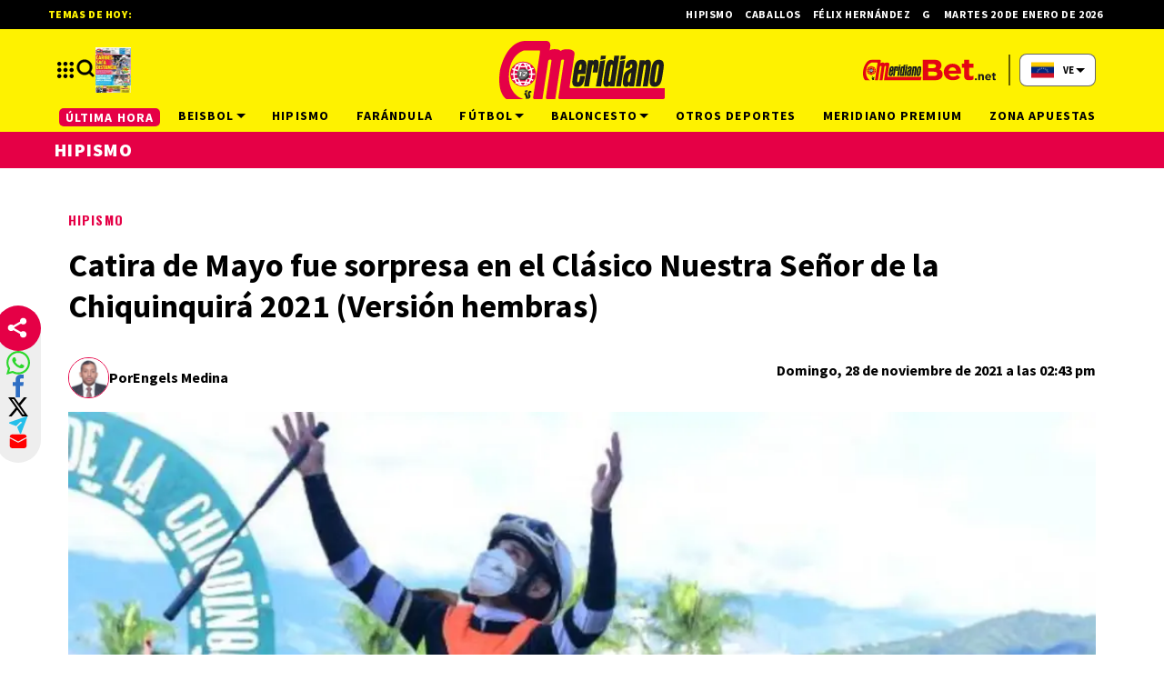

--- FILE ---
content_type: text/html; charset=utf-8
request_url: https://meridiano.net/hipismo/hipismo/235554/catira-de-mayo-fue-sorpresa-en-el-clasico-nuestra-senor-de-la-chiquinquira-2021--version-hembras-.html
body_size: 39977
content:
<!doctype html><html lang="es"><head><meta charset="utf-8"><meta name="viewport" content="width=device-width, initial-scale=1, minimum-scale=1, user-scalable=yes"><link rel="preconnect" href="https://fonts.gstatic.com" crossorigin><link rel="dns-prefetch" href="https://fonts.gstatic.com"><link rel="preconnect" href="https://fonts.googleapis.com"><link rel="preload" as="style" href="https://fonts.googleapis.com/css2?family=Source+Sans+Pro:wght@400;700;900&amp;family=Oswald:wght@700&amp;display=swap"><link rel="preload" as="image" href="h" media="(max-width: 767px)"><link rel="preload" as="image" href="t" media="(min-width: 768px) and (max-width: 1023px)"><meta name="msvalidate.01" content="7F7A4AC7681CBBA3BA204FF5A6A58145"><meta name="language" content="es"><meta name="facebook-domain-verification" content="2ow5xr3hha49zugnxu5pxsde00gjq6"><meta name="robots" content="max-image-preview:large"><meta name="distribution" content="global"><meta name="copyright" content="&#xA9; 2013, Bloque Dearmas" lang="es"><meta name="alexaVerifyID" content="B-buVX5oseSmsS09Gz4ufHaWmzE"><meta name="alexaVerifyID" content="o3QMdwPPjngFVIWpIeBzSHbvrM8"><meta name="rating" content="general"><meta itemprop="genre" content="News"><meta http-equiv="X-UA-Compatible" content="IE=edge"><meta http-equiv="Content-Type" content="text/html; charset=utf-8"><meta name="twitter:card" content="summary_large_image"><meta name="twitter:site" content="https://twitter.com/Meridianoonline"><meta property="og:title" content="Catira de Mayo fue sorpresa en el Cl&#xE1;sico Nuestra Se&#xF1;or de la Chiquinquir&#xE1; 2021 (Versi&#xF3;n hembras)"><meta name="twitter:title" content="Catira de Mayo fue sorpresa en el Cl&#xE1;sico Nuestra Se&#xF1;or de la Chiquinquir&#xE1; 2021 (Versi&#xF3;n hembras)"><meta name="twitter:creator" content="https://twitter.com/Meridianoonline"><meta property="og:site_name" content=" Meridiano.net "><meta itemprop="headline" content="Catira de Mayo fue sorpresa en el Cl&#xE1;sico Nuestra Se&#xF1;or de la Chiquinquir&#xE1; 2021 (Versi&#xF3;n hembras)"><meta name="publisher" content=" Meridiano.net "><meta name="description" content="Ent&#xE9;rate de lo &#xFA;ltimo sobre tus ligas favoritas: LVBP, MLB, NBA, NFL, MLS y m&#xE1;s. Desde tabla de posiciones, &#xFA;ltimas noticias, estad&#xED;sticas, far&#xE1;ndula, jugadas y m&#xE1;s."><meta itemprop="url" content="https://meridiano.net/hipismo/hipismo/235554/catira-de-mayo-fue-sorpresa-en-el-clasico-nuestra-senor-de-la-chiquinquira-2021--version-hembras-.html"><meta property="og:url" content="https://meridiano.net/hipismo/hipismo/235554/catira-de-mayo-fue-sorpresa-en-el-clasico-nuestra-senor-de-la-chiquinquira-2021--version-hembras-.html"><meta property="og:description" content="Ent&#xE9;rate de lo &#xFA;ltimo sobre tus ligas favoritas: LVBP, MLB, NBA, NFL, MLS y m&#xE1;s. Desde tabla de posiciones, &#xFA;ltimas noticias, estad&#xED;sticas, far&#xE1;ndula, jugadas y m&#xE1;s."><meta name="twitter:description" content="Ent&#xE9;rate de lo &#xFA;ltimo sobre tus ligas favoritas: LVBP, MLB, NBA, NFL, MLS y m&#xE1;s. Desde tabla de posiciones, &#xFA;ltimas noticias, estad&#xED;sticas, far&#xE1;ndula, jugadas y m&#xE1;s."><meta itemprop="datePublished" content><meta itemprop="dateModified" content><meta name="twitter:label1" content="Escrito por"><meta name="twitter:data1" content="Engels Medina"><meta name="twitter:label2" content="Tiempo de lectura"><meta name="twitter:data2" content="1 minutos"><meta property="og:image" content="https://pxcdn.meridiano.net/062023/1685796053260.jpg?&amp;cw=1200&amp;ch=630"><meta property="og:width" content="1200"><meta property="og:height" content="600"><meta name="twitter:image" content="https://pxcdn.meridiano.net/062023/1685796053260.jpg?&amp;cw=1200&amp;ch=630"><meta property="fb:app_id" content="1421426511922781"><meta property="fb:pages" content="108629699155308"><meta name="author" content="Engels Medina"><meta itemprop="author" content="Engels Medina"><meta itemprop="name" content="Engels Medina"><meta property="og:type" content="article"><meta name="theme-color" content="#ffffff"><meta name="application-name" content=" Meridiano.net "><meta name="apple-mobile-web-app-status-bar-style" content="black-translucent"><meta name="msapplication-TileImage" content="https://meridiano.net/img/favicons/ms-icon-144x144.png"><style amp-runtime i-amphtml-version="012512221826001">html{overflow-x:hidden!important}html.i-amphtml-fie{height:100%!important;width:100%!important}html:not([amp4ads]),html:not([amp4ads]) body{height:auto!important}html:not([amp4ads]) body{margin:0!important}body{-webkit-text-size-adjust:100%;-moz-text-size-adjust:100%;-ms-text-size-adjust:100%;text-size-adjust:100%}html.i-amphtml-singledoc.i-amphtml-embedded{-ms-touch-action:pan-y pinch-zoom;touch-action:pan-y pinch-zoom}html.i-amphtml-fie>body,html.i-amphtml-singledoc>body{overflow:visible!important}html.i-amphtml-fie:not(.i-amphtml-inabox)>body,html.i-amphtml-singledoc:not(.i-amphtml-inabox)>body{position:relative!important}html.i-amphtml-ios-embed-legacy>body{overflow-x:hidden!important;overflow-y:auto!important;position:absolute!important}html.i-amphtml-ios-embed{overflow-y:auto!important;position:static}#i-amphtml-wrapper{overflow-x:hidden!important;overflow-y:auto!important;position:absolute!important;top:0!important;left:0!important;right:0!important;bottom:0!important;margin:0!important;display:block!important}html.i-amphtml-ios-embed.i-amphtml-ios-overscroll,html.i-amphtml-ios-embed.i-amphtml-ios-overscroll>#i-amphtml-wrapper{-webkit-overflow-scrolling:touch!important}#i-amphtml-wrapper>body{position:relative!important;border-top:1px solid transparent!important}#i-amphtml-wrapper+body{visibility:visible}#i-amphtml-wrapper+body .i-amphtml-lightbox-element,#i-amphtml-wrapper+body[i-amphtml-lightbox]{visibility:hidden}#i-amphtml-wrapper+body[i-amphtml-lightbox] .i-amphtml-lightbox-element{visibility:visible}#i-amphtml-wrapper.i-amphtml-scroll-disabled,.i-amphtml-scroll-disabled{overflow-x:hidden!important;overflow-y:hidden!important}amp-instagram{padding:54px 0px 0px!important;background-color:#fff}amp-iframe iframe{box-sizing:border-box!important}[amp-access][amp-access-hide]{display:none}[subscriptions-dialog],body:not(.i-amphtml-subs-ready) [subscriptions-action],body:not(.i-amphtml-subs-ready) [subscriptions-section]{display:none!important}amp-experiment,amp-live-list>[update]{display:none}amp-list[resizable-children]>.i-amphtml-loading-container.amp-hidden{display:none!important}amp-list [fetch-error],amp-list[load-more] [load-more-button],amp-list[load-more] [load-more-end],amp-list[load-more] [load-more-failed],amp-list[load-more] [load-more-loading]{display:none}amp-list[diffable] div[role=list]{display:block}amp-story-page,amp-story[standalone]{min-height:1px!important;display:block!important;height:100%!important;margin:0!important;padding:0!important;overflow:hidden!important;width:100%!important}amp-story[standalone]{background-color:#000!important;position:relative!important}amp-story-page{background-color:#757575}amp-story .amp-active>div,amp-story .i-amphtml-loader-background{display:none!important}amp-story-page:not(:first-of-type):not([distance]):not([active]){transform:translateY(1000vh)!important}amp-autocomplete{position:relative!important;display:inline-block!important}amp-autocomplete>input,amp-autocomplete>textarea{padding:0.5rem;border:1px solid rgba(0,0,0,.33)}.i-amphtml-autocomplete-results,amp-autocomplete>input,amp-autocomplete>textarea{font-size:1rem;line-height:1.5rem}[amp-fx^=fly-in]{visibility:hidden}amp-script[nodom],amp-script[sandboxed]{position:fixed!important;top:0!important;width:1px!important;height:1px!important;overflow:hidden!important;visibility:hidden}
/*# sourceURL=/css/ampdoc.css*/[hidden]{display:none!important}.i-amphtml-element{display:inline-block}.i-amphtml-blurry-placeholder{transition:opacity 0.3s cubic-bezier(0.0,0.0,0.2,1)!important;pointer-events:none}[layout=nodisplay]:not(.i-amphtml-element){display:none!important}.i-amphtml-layout-fixed,[layout=fixed][width][height]:not(.i-amphtml-layout-fixed){display:inline-block;position:relative}.i-amphtml-layout-responsive,[layout=responsive][width][height]:not(.i-amphtml-layout-responsive),[width][height][heights]:not([layout]):not(.i-amphtml-layout-responsive),[width][height][sizes]:not(img):not([layout]):not(.i-amphtml-layout-responsive){display:block;position:relative}.i-amphtml-layout-intrinsic,[layout=intrinsic][width][height]:not(.i-amphtml-layout-intrinsic){display:inline-block;position:relative;max-width:100%}.i-amphtml-layout-intrinsic .i-amphtml-sizer{max-width:100%}.i-amphtml-intrinsic-sizer{max-width:100%;display:block!important}.i-amphtml-layout-container,.i-amphtml-layout-fixed-height,[layout=container],[layout=fixed-height][height]:not(.i-amphtml-layout-fixed-height){display:block;position:relative}.i-amphtml-layout-fill,.i-amphtml-layout-fill.i-amphtml-notbuilt,[layout=fill]:not(.i-amphtml-layout-fill),body noscript>*{display:block;overflow:hidden!important;position:absolute;top:0;left:0;bottom:0;right:0}body noscript>*{position:absolute!important;width:100%;height:100%;z-index:2}body noscript{display:inline!important}.i-amphtml-layout-flex-item,[layout=flex-item]:not(.i-amphtml-layout-flex-item){display:block;position:relative;-ms-flex:1 1 auto;flex:1 1 auto}.i-amphtml-layout-fluid{position:relative}.i-amphtml-layout-size-defined{overflow:hidden!important}.i-amphtml-layout-awaiting-size{position:absolute!important;top:auto!important;bottom:auto!important}i-amphtml-sizer{display:block!important}@supports (aspect-ratio:1/1){i-amphtml-sizer.i-amphtml-disable-ar{display:none!important}}.i-amphtml-blurry-placeholder,.i-amphtml-fill-content{display:block;height:0;max-height:100%;max-width:100%;min-height:100%;min-width:100%;width:0;margin:auto}.i-amphtml-layout-size-defined .i-amphtml-fill-content{position:absolute;top:0;left:0;bottom:0;right:0}.i-amphtml-replaced-content,.i-amphtml-screen-reader{padding:0!important;border:none!important}.i-amphtml-screen-reader{position:fixed!important;top:0px!important;left:0px!important;width:4px!important;height:4px!important;opacity:0!important;overflow:hidden!important;margin:0!important;display:block!important;visibility:visible!important}.i-amphtml-screen-reader~.i-amphtml-screen-reader{left:8px!important}.i-amphtml-screen-reader~.i-amphtml-screen-reader~.i-amphtml-screen-reader{left:12px!important}.i-amphtml-screen-reader~.i-amphtml-screen-reader~.i-amphtml-screen-reader~.i-amphtml-screen-reader{left:16px!important}.i-amphtml-unresolved{position:relative;overflow:hidden!important}.i-amphtml-select-disabled{-webkit-user-select:none!important;-ms-user-select:none!important;user-select:none!important}.i-amphtml-notbuilt,[layout]:not(.i-amphtml-element),[width][height][heights]:not([layout]):not(.i-amphtml-element),[width][height][sizes]:not(img):not([layout]):not(.i-amphtml-element){position:relative;overflow:hidden!important;color:transparent!important}.i-amphtml-notbuilt:not(.i-amphtml-layout-container)>*,[layout]:not([layout=container]):not(.i-amphtml-element)>*,[width][height][heights]:not([layout]):not(.i-amphtml-element)>*,[width][height][sizes]:not([layout]):not(.i-amphtml-element)>*{display:none}amp-img:not(.i-amphtml-element)[i-amphtml-ssr]>img.i-amphtml-fill-content{display:block}.i-amphtml-notbuilt:not(.i-amphtml-layout-container),[layout]:not([layout=container]):not(.i-amphtml-element),[width][height][heights]:not([layout]):not(.i-amphtml-element),[width][height][sizes]:not(img):not([layout]):not(.i-amphtml-element){color:transparent!important;line-height:0!important}.i-amphtml-ghost{visibility:hidden!important}.i-amphtml-element>[placeholder],[layout]:not(.i-amphtml-element)>[placeholder],[width][height][heights]:not([layout]):not(.i-amphtml-element)>[placeholder],[width][height][sizes]:not([layout]):not(.i-amphtml-element)>[placeholder]{display:block;line-height:normal}.i-amphtml-element>[placeholder].amp-hidden,.i-amphtml-element>[placeholder].hidden{visibility:hidden}.i-amphtml-element:not(.amp-notsupported)>[fallback],.i-amphtml-layout-container>[placeholder].amp-hidden,.i-amphtml-layout-container>[placeholder].hidden{display:none}.i-amphtml-layout-size-defined>[fallback],.i-amphtml-layout-size-defined>[placeholder]{position:absolute!important;top:0!important;left:0!important;right:0!important;bottom:0!important;z-index:1}amp-img[i-amphtml-ssr]:not(.i-amphtml-element)>[placeholder]{z-index:auto}.i-amphtml-notbuilt>[placeholder]{display:block!important}.i-amphtml-hidden-by-media-query{display:none!important}.i-amphtml-element-error{background:red!important;color:#fff!important;position:relative!important}.i-amphtml-element-error:before{content:attr(error-message)}i-amp-scroll-container,i-amphtml-scroll-container{position:absolute;top:0;left:0;right:0;bottom:0;display:block}i-amp-scroll-container.amp-active,i-amphtml-scroll-container.amp-active{overflow:auto;-webkit-overflow-scrolling:touch}.i-amphtml-loading-container{display:block!important;pointer-events:none;z-index:1}.i-amphtml-notbuilt>.i-amphtml-loading-container{display:block!important}.i-amphtml-loading-container.amp-hidden{visibility:hidden}.i-amphtml-element>[overflow]{cursor:pointer;position:relative;z-index:2;visibility:hidden;display:initial;line-height:normal}.i-amphtml-layout-size-defined>[overflow]{position:absolute}.i-amphtml-element>[overflow].amp-visible{visibility:visible}template{display:none!important}.amp-border-box,.amp-border-box *,.amp-border-box :after,.amp-border-box :before{box-sizing:border-box}amp-pixel{display:none!important}amp-analytics,amp-auto-ads,amp-story-auto-ads{position:fixed!important;top:0!important;width:1px!important;height:1px!important;overflow:hidden!important;visibility:hidden}amp-story{visibility:hidden!important}html.i-amphtml-fie>amp-analytics{position:initial!important}[visible-when-invalid]:not(.visible),form [submit-error],form [submit-success],form [submitting]{display:none}amp-accordion{display:block!important}@media (min-width:1px){:where(amp-accordion>section)>:first-child{margin:0;background-color:#efefef;padding-right:20px;border:1px solid #dfdfdf}:where(amp-accordion>section)>:last-child{margin:0}}amp-accordion>section{float:none!important}amp-accordion>section>*{float:none!important;display:block!important;overflow:hidden!important;position:relative!important}amp-accordion,amp-accordion>section{margin:0}amp-accordion:not(.i-amphtml-built)>section>:last-child{display:none!important}amp-accordion:not(.i-amphtml-built)>section[expanded]>:last-child{display:block!important}
/*# sourceURL=/css/ampshared.css*/</style><script data-auto async src="https://cdn.ampproject.org/v0.mjs" type="module" crossorigin="anonymous"></script><script async nomodule src="https://cdn.ampproject.org/v0.js" crossorigin="anonymous"></script><script async src="https://cdn.ampproject.org/v0/amp-analytics-0.1.mjs" custom-element="amp-analytics" type="module" crossorigin="anonymous"></script><script async nomodule src="https://cdn.ampproject.org/v0/amp-analytics-0.1.js" crossorigin="anonymous" custom-element="amp-analytics"></script><script async src="https://cdn.ampproject.org/v0/amp-bind-0.1.mjs" custom-element="amp-bind" type="module" crossorigin="anonymous"></script><script async nomodule src="https://cdn.ampproject.org/v0/amp-bind-0.1.js" crossorigin="anonymous" custom-element="amp-bind"></script><script async src="https://cdn.ampproject.org/v0/amp-carousel-0.1.mjs" custom-element="amp-carousel" type="module" crossorigin="anonymous"></script><script async nomodule src="https://cdn.ampproject.org/v0/amp-carousel-0.1.js" crossorigin="anonymous" custom-element="amp-carousel"></script><script async src="https://cdn.ampproject.org/v0/amp-form-0.1.mjs" custom-element="amp-form" type="module" crossorigin="anonymous"></script><script async nomodule src="https://cdn.ampproject.org/v0/amp-form-0.1.js" crossorigin="anonymous" custom-element="amp-form"></script><script async src="https://cdn.ampproject.org/v0/amp-fx-collection-0.1.mjs" custom-element="amp-fx-collection" type="module" crossorigin="anonymous"></script><script async nomodule src="https://cdn.ampproject.org/v0/amp-fx-collection-0.1.js" crossorigin="anonymous" custom-element="amp-fx-collection"></script><script async src="https://cdn.ampproject.org/v0/amp-lightbox-0.1.mjs" custom-element="amp-lightbox" type="module" crossorigin="anonymous"></script><script async nomodule src="https://cdn.ampproject.org/v0/amp-lightbox-0.1.js" crossorigin="anonymous" custom-element="amp-lightbox"></script><script async src="https://cdn.ampproject.org/v0/amp-sidebar-0.1.mjs" custom-element="amp-sidebar" type="module" crossorigin="anonymous"></script><script async nomodule src="https://cdn.ampproject.org/v0/amp-sidebar-0.1.js" crossorigin="anonymous" custom-element="amp-sidebar"></script><script async src="https://cdn.ampproject.org/v0/amp-social-share-0.1.mjs" custom-element="amp-social-share" type="module" crossorigin="anonymous"></script><script async nomodule src="https://cdn.ampproject.org/v0/amp-social-share-0.1.js" crossorigin="anonymous" custom-element="amp-social-share"></script><script class="borrarScript pppBorrar" custom-element="clarity-code">(function(c, l, a, r, i, t, y) {
        c[a] = c[a] || function() {
            (c[a].q = c[a].q || []).push(arguments)
        };
        t = l.createElement(r);
        t.async = 1;
        t.src = "https://www.clarity.ms/tag/" + i + "?ref=bwt";
        y = l.getElementsByTagName(r)[0];
        y.parentNode.insertBefore(t, y);
    })(window, document, "clarity", "script", "oyghz5sslk");</script><script async class="borrarScript pppBorrar" custom-element="newdream-sdk" src="https://tags.newdreamglobal.com/admanager/newglobal.sdk.min.js?v=1.4.22&amp;h=meridiano.net" id="newdream-sdk"></script><link rel="shortcut icon" href="https://meridiano.net/img/favicons/favicon-16x16.png"><link rel="icon" type="image/png" sizes="36x36" href="https://meridiano.net/img/favicons/android-icon-36x36.png"><link rel="icon" type="image/png" sizes="48x48" href="https://meridiano.net/img/favicons/android-icon-48x48.png"><link rel="icon" type="image/png" sizes="72x72" href="https://meridiano.net/img/favicons/android-icon-72x72.png"><link rel="icon" type="image/png" sizes="96x96" href="https://meridiano.net/img/favicons/android-icon-96x96.png"><link rel="icon" type="image/png" sizes="144x144" href="https://meridiano.net/img/favicons/android-icon-144x144.png"><link rel="icon" type="image/png" sizes="192x192" href="https://meridiano.net/img/favicons/android-icon-192x192.png"><link rel="stylesheet" href="https://fonts.googleapis.com/css2?family=Source+Sans+Pro:wght@400;700;900&amp;family=Oswald:wght@700&amp;display=swap" media="print" onload="this.media=&apos;all&apos;"><title>Catira de Mayo fue sorpresa en el Cl&#xE1;sico Nuestra Se&#xF1;or de la Chiquinquir&#xE1; 2021 (Versi&#xF3;n hembras)</title><link rel="amphtml" href="https://meridiano.net/hipismo/hipismo/235554/catira-de-mayo-fue-sorpresa-en-el-clasico-nuestra-senor-de-la-chiquinquira-2021--version-hembras-.html/amp"><link rel="canonical" href="https://meridiano.net/hipismo/hipismo/235554/catira-de-mayo-fue-sorpresa-en-el-clasico-nuestra-senor-de-la-chiquinquira-2021--version-hembras-.html"><link rel="apple-touch-icon" sizes="57x57" href="https://meridiano.net/img/favicons/apple-icon-57x57.png"><link rel="apple-touch-icon" sizes="60x60" href="https://meridiano.net/img/favicons/apple-icon-60x60.png"><link rel="apple-touch-icon" sizes="72x72" href="https://meridiano.net/img/favicons/apple-icon-72x72.png"><link rel="apple-touch-icon" sizes="76x76" href="https://meridiano.net/img/favicons/apple-icon-76x76.png"><link rel="apple-touch-icon" sizes="114x114" href="https://meridiano.net/img/favicons/apple-icon-114x114.png"><link rel="apple-touch-icon" sizes="120x120" href="https://meridiano.net/img/favicons/apple-icon-120x120.png"><link rel="apple-touch-icon" sizes="144x144" href="https://meridiano.net/img/favicons/apple-icon-144x144.png"><link rel="apple-touch-icon" sizes="152x152" href="https://meridiano.net/img/favicons/apple-icon-152x152.png"><link rel="apple-touch-icon" sizes="180x180" href="https://meridiano.net/img/favicons/apple-icon-180x180.png"><link rel="manifest" href="https://meridiano.net/img/favicons/manifest.json"><script type="application/ld+json">{"@context":"http://schema.org","@type":"NewsArticle","@id":"https://meridiano.net/hipismo/hipismo/235554/catira-de-mayo-fue-sorpresa-en-el-clasico-nuestra-senor-de-la-chiquinquira-2021--version-hembras-.html","name":"","genre":"News","datePublished":"","author":{"@type":"Person","name":"Engels Medina","url":"https://meridiano.net"},"dateModified":"2021-11-28T18:43:00.000Z","mainEntityOfPage":"https://meridiano.net/hipismo/hipismo/235554/catira-de-mayo-fue-sorpresa-en-el-clasico-nuestra-senor-de-la-chiquinquira-2021--version-hembras-.html","headline":"Catira de Mayo fue sorpresa en el Clásico Nuestra Señor de la Chiquinquirá 2021 (Versión hembras)","alternativeHeadline":"Hipismo","description":"","publisher":{"@type":"NewsMediaOrganization","name":"Meridiano.net","sameAs":["https://twitter.com/Meridianoonline/","https://www.facebook.com/Meridiano.Dearmas/","https://www.instagram.com/meridianoonline/","https://www.youtube.com/channel/UCcYfZbinuodyF8rVkl4u7Lw"],"logo":{"@type":"ImageObject","url":"https://meridiano.net/img/datos-estructurados/logo-amp-js3.png","width":600,"height":60}},"articleSection":"Hipismo","thumbnailUrl ":"https://meridiano.net/img/datos-estructurados/comodin.jpg","image":{"@type":"ImageObject","url":"https://meridiano.net/img/datos-estructurados/comodin.jpg","width":1200,"height":740}}</script><style amp-custom>abbr,address,article,aside,audio,b,blockquote,body,caption,cite,code,dd,del,dfn,div,dl,dt,em,fieldset,figure,footer,form,h1,h2,h3,h4,h5,h6,header,html,i,iframe,img,ins,kbd,label,legend,li,main,mark,menu,nav,object,ol,p,pre,q,samp,section,small,span,strong,sub,sup,table,tbody,td,tfoot,th,thead,time,tr,ul,var,video{margin:0;padding:0;border:0;outline:0;vertical-align:baseline;background:transparent}article,aside,details,figcaption,figure,footer,header,main,menu,nav,section,summary{display:block}*,:after,:before{-webkit-box-sizing:border-box;-moz-box-sizing:border-box;-ms-box-sizing:border-box;-o-box-sizing:border-box;box-sizing:border-box}img{max-width:100%;border-width:0;vertical-align:middle;-ms-interpolation-mode:bicubic}button{padding:0;background:transparent;border:0;cursor:pointer}h1,h2,h3,h4,h5,h6{margin:0;font-family:Source Sans Pro,sans-serif;font-weight:400;color:inherit;text-rendering:optimizelegibility}h1.altheader,h2.altheader,h3.altheader,h4.altheader,h5.altheader,h6.altheader{color:#f2f2f2;text-transform:uppercase;display:block}.h1,h1{font-size:2.5rem}.h1,.h2,h1,h2{margin-bottom:0;line-height:1.5}.h2,h2{font-size:2.4rem}.h3,h3{font-size:2.1rem}.h3,.h4,h3,h4{margin-bottom:0;line-height:1.5}.h4,h4{font-size:1.8rem}.h5,h5{font-size:1.6rem}.h5,.h6,h5,h6{margin-bottom:0;line-height:1.5}.h6,h6{font-size:1.4rem}address,dl,ol,p,ul{margin:0;line-height:1.5}small{font-size:.6rem;color:#f2f2f2}li ol,li ul{margin:0}ul{list-style:none;padding:1.8em}ol{padding-left:2em}table{width:100%;border-collapse:collapse}tr{border-top:.5px solid #a7a8aa}td{font-size:1.0625rem;padding-top:.9375rem;padding-bottom:.9375rem;padding-right:15px}abbr[title]{border-bottom:1px dotted #e8e8e8;cursor:help}b,strong{font-weight:700}mark{background-color:#e50046;color:rgb(76.5,76.5,76.5)}code,kbd,pre,samp{font-family:Courier New,monospace;font-size:.8rem;line-height:1.5}code{background-color:#f5f2f0;padding:.1em .3em;border-radius:3px}pre{white-space:pre;white-space:pre-wrap;word-wrap:break-word}sub,sup{position:relative;font-size:.6rem;line-height:0;vertical-align:1.5}sup{top:-.5em}sub{bottom:-.25em}hr{clear:both;display:block;margin:1.5 0;padding:0;height:1px;border:0;border-top:1px solid #e8e8e8}a{color:inherit;font-size:inherit;font-weight:inherit;outline:0;cursor:pointer}a,a:hover{text-decoration:none}a:active,a:hover{outline:0}.font-x-small{font-size:.6rem}.font-small{font-size:.8rem}.font-normal{font-size:1rem}.font-big{font-size:1.5rem}.font-huge{font-size:2rem}*{box-sizing:border-box}.columns{position:relative;display:-webkit-flex;align-items:flex-start;display:flex;-webkit-backface-visibility:hidden;backface-visibility:hidden;-webkit-flex-flow:row wrap;flex-flow:row wrap;width:100%}.nowrap{-webkit-flex-wrap:nowrap;flex-wrap:nowrap}.wrap-reverse{-webkit-flex-wrap:wrap-reverse;flex-wrap:wrap-reverse}.justify-start{-webkit-justify-content:flex-start;justify-content:flex-start}.justify-end{-webkit-justify-content:flex-end;justify-content:flex-end}.justify-center{-webkit-justify-content:center;justify-content:center}.justify-space{-webkit-justify-content:space-between;justify-content:space-between}.justify-around{-webkit-justify-content:space-around;justify-content:space-around}.reverse{-webkit-flex-direction:row-reverse;flex-direction:row-reverse}.vertical{-webkit-flex-direction:column;flex-direction:column}.vertical,.vertical.reverse{-webkit-flex-wrap:nowrap;flex-wrap:nowrap}.vertical.reverse{-webkit-flex-direction:column-reverse;flex-direction:column-reverse}.align-top{-webkit-align-items:flex-start;align-items:flex-start;-webkit-align-self:flex-start;align-self:flex-start}.align-bottom{-webkit-align-items:flex-end;align-items:flex-end;-webkit-align-self:flex-end;align-self:flex-end}.align-center{-webkit-align-items:center;align-items:center;-webkit-align-self:center;align-self:center}.align-baseline{-webkit-align-items:baseline;align-items:baseline}.align-stretch{-webkit-align-items:stretch;align-items:stretch}[class*=" item"],[class^=item]{display:block;flex-basis:0;flex-shrink:0;flex-grow:1;align-items:flex-start;min-height:0;min-width:0}@media(min-width:64em){[class*=" item"],[class^=item]{padding:15px}}.item.flex{display:block;width:100%;flex-basis:100%;padding:0;margin:0}@media(min-width:64em){.item.flex{flex-basis:0;display:flex}}.item.is-body{flex-basis:100%;padding:18px 0}@media(min-width:64em){.item.is-body{padding:18px 10px;max-width:calc(100% - 320px);flex-basis:0}}.item.is-narrow{flex-basis:100%}@media(min-width:64em){.item.is-narrow{flex:none}}.item.is-narrow .box{padding:0;width:100%}@media(min-width:64em){.item.is-narrow .box{width:320px;margin:0 10px}}.item.clear{margin:0;padding:0}.item.is-1{flex-basis:100%}@media(min-width:64em){.item.is-1{flex:0 0 8.3333333333%}}.item.is-2{flex-basis:100%}@media(min-width:64em){.item.is-2{flex:0 0 16.6666666667%}}.item.is-3{flex-basis:100%}@media(min-width:64em){.item.is-3{flex:0 0 25%}}.item.is-4{flex-basis:100%}@media(min-width:64em){.item.is-4{flex:0 0 33.3333333333%}}.item.is-5{flex-basis:100%}@media(min-width:64em){.item.is-5{flex:0 0 41.6666666667%}}.item.is-6{flex-basis:100%}@media(min-width:64em){.item.is-6{flex:0 0 50%}}.item.is-7{flex-basis:100%}@media(min-width:64em){.item.is-7{flex:0 0 58.3333333333%}}.item.is-8{flex-basis:100%}@media(min-width:64em){.item.is-8{flex:0 0 66.6666666667%}}.item.is-9{flex-basis:100%}@media(min-width:64em){.item.is-9{flex:0 0 75%}}.item.is-10{flex-basis:100%}@media(min-width:64em){.item.is-10{flex:0 0 83.3333333333%}}.item.is-11{flex-basis:100%}@media(min-width:64em){.item.is-11{flex:0 0 91.6666666667%}}.item.is-12{flex-basis:100%}@media(min-width:64em){.item.is-12{flex:0 0 100%}}.has-margin-top-0{margin-top:0}.has-padding-top-0{padding-top:0}.has-margin-left-0{margin-left:0}.has-padding-left-0{padding-left:0}.has-margin-bottom-0{margin-bottom:0}.has-padding-bottom-0{padding-bottom:0}.has-margin-right-0{margin-right:0}.has-padding-right-0{padding-right:0}html{font-size:16px;-webkit-overflow-scrolling:touch;-webkit-tap-highlight-color:transparent;-webkit-text-size-adjust:100%;-ms-text-size-adjust:100%}body{margin:0;padding:0;width:100%;background-color:#fff;font-family:Source Sans Pro,sans-serif;line-height:1.5;position:relative}amp-img img{object-fit:cover}.container{flex-grow:1;position:relative;width:100%;max-width:1160px;display:flex;flex-wrap:wrap;color:#000;padding:0 1rem;margin:auto}@media(min-width:48em){.container{padding:0 2.125rem}}@media(min-width:64em){.container{padding:0}}.container--black{background:#fff}.container-responsive,.isFull .bloque{margin:auto;max-width:1160px;width:calc(100% - 32px)}@media(min-width:48em){.container-responsive,.isFull .bloque{width:calc(100% - 68px)}}@media(min-width:90em){.container-responsive,.isFull .bloque{width:calc(100% - 284px)}}.container-responsive .agrupador__header .agrupador__titulo,.isFull .bloque .agrupador__header .agrupador__titulo{text-align:left}.hidden{display:none}.modal{position:relative;top:50%;left:50%;transform:translate(-50%,-50%) scale(1);transition:.2s ease-in-out;border-radius:10px}.close-btn{background-color:#000;width:30px;height:30px;position:absolute;right:-7px;top:-7px;border-radius:15px;color:#fff;font-size:20px;z-index:99}#overlay{position:fixed;opacity:1;transition:.2s ease-in-out;top:0;left:0;right:0;bottom:0;background-color:rgba(0,0,0,.4823529412);z-index:1000}#overlay.active{opacity:1;pointer-events:all;z-index:1000}@media(min-width:64em){.home__mobile{display:none}}.home__desktop{display:none}@media(min-width:64em){.home__desktop{display:grid;grid-template-columns:570px auto;column-gap:2.9375rem}}@media(min-width:80em){.home__desktop{grid-template-columns:auto 344px}}.home__body{max-width:770px}.buscador__container{display:none;position:absolute;width:100%;max-width:332px;top:70px}@media(min-width:48em){.buscador__container{top:88px}}@media(min-width:64em){.buscador__container{top:unset;left:unset}.buscador__container.show{display:flex}}.buscador__container_mobile{display:none}@media(max-width:48em){.buscador__container_mobile{display:flex;margin-bottom:32px}}.buscador__form{display:grid;grid-template-columns:1.375rem 2fr 1.375rem;align-items:center;padding:.3125rem .75rem;background:#fff;border-radius:4rem;width:85%;background:#e50046;margin:auto;transition:all 1s linear}@media(min-width:48em){.buscador__form{width:100%}}@media(min-width:64em){.buscador__form{max-width:17.8125rem;margin-left:1.875rem}}.buscador__form svg path{fill:#fff}.buscador__input{color:#fff;margin:0 .625rem;background:#e50046;outline:0;border:0}.buscador__input::placeholder{color:#fff}.redes__container{display:flex;column-gap:1.5625rem}@media(min-width:375px){.redes__container{column-gap:1.25rem}}.redes__item{display:flex;align-items:center}.subheader{background-color:#fef200;color:#fff;display:none}.subheader .apuestas-anchor{display:flex}.subheader .logo-apuestas{width:185px}.subheader__titulo{margin-right:.8125rem;color:#fff;letter-spacing:.08em;font-size:.9375rem;font-weight:700;white-space:nowrap;text-transform:uppercase}.subheader__redes{display:flex;justify-content:space-between;margin-top:1.125rem}@media(min-width:48em){.subheader__redes{display:none}}@media(min-width:64em){.subheader__carousel.mobile{display:none}}.subheader .carousel__box{display:flex;width:48%;overflow:hidden}@media(min-width:64em){.subheader .carousel__box{width:100%}}.subheader .tablet{display:none}@media(min-width:48em){.subheader .tablet{display:flex}}.subheader .desktop{display:none}@media(min-width:64em){.subheader .desktop{display:flex}}.subheader .separador{height:1.5rem;border:.5px solid #fff;background:#fff;display:inline-block;margin:0 .625rem}.subheader .subheader_fondo{display:none;opacity:0;transition:opacity .3s ease;position:absolute;width:100vw;left:50%;transform:translateX(-50%);padding:0 34px;height:40px;background:#e50046;top:33px}@media(min-width:64em){.subheader{display:block}.subheader-mb{margin-bottom:40px}}.m_subheader{background:#e50046;padding:7px 16px;display:flex;align-items:center;text-transform:uppercase;letter-spacing:.08em}.m_subheader .logo-apuestas{width:166px}.m_subheader .m_sh_secc{font-weight:900}.m_subheader .m_sh_separador{height:22px;display:block;border:1px solid #fff;margin:0 25px 0 10px}.m_subheader .m_sh_subsecc{font-weight:700;font-size:18px}@media(min-width:64em){.m_subheader{display:none}}.subheader__box{margin:0;width:100%}@media(min-width:80em){.subheader__box{margin:auto}}.navbar__container{display:none;column-gap:46px;position:relative;grid-template-columns:repeat(2,1fr)}@media(min-width:64em){.navbar__container{display:flex;justify-content:space-around;column-gap:unset}}.navbar__links{width:100%;display:flex;justify-content:space-around}@media(min-width:80em){.navbar__links{display:grid;grid-template-columns:repeat(9,1fr);column-gap:26px}}.navbar__link{font-size:.75rem;max-width:100%;min-width:100%;font-weight:700;letter-spacing:.08em;text-transform:uppercase;white-space:nowrap;color:#000;padding:5px 10px;display:flex;align-items:center;transition:background-color .4s ease}.navbar__link svg{margin-left:2px}@media(min-width:80em){.navbar__link{font-size:.875rem}}.navbar__links_cont:hover .subheader_fondo_hov{display:block;opacity:1}.navbar__link_activo,.navbar__links_cont:hover .navbar__link_desactivo{display:none;opacity:0;position:absolute}.navbar__links_cont:hover .navbar__link_activo{display:flex;opacity:1;position:relative}.navbar__links .subheader_fondo_extra.show,.navbar__links_cont .subheader_fondo_hov.show{display:block;opacity:1;z-index:-1}.navbar__UH{margin:auto 0}.navbar__UH a{letter-spacing:.08em;background:#e50046;padding:1px 7px;color:#fff;border-radius:5px;font-weight:700;font-size:.75rem;white-space:nowrap}@media(min-width:80em){.navbar__UH a{font-size:.875rem}}.navbar__sub_nav{background:#e50046;width:100%;color:#fff;padding:5px 0;letter-spacing:.08em;display:flex;align-items:center;max-width:1160px;margin:auto}.navbar__sub_nav.show{display:flex}.navbar__sub_title{font-size:1.25rem;font-weight:900;text-transform:uppercase;white-space:nowrap}.navbar__sub_sep{margin:0 60px;height:22px;border:1px solid #fff}.navbar__sub_links{display:flex;width:100%}.navbar__sub_links-jcb{justify-content:space-between}.navbar__sub_links-jcb .navbar__sub_link{margin-right:0}.navbar__sub_link{font-weight:700;font-size:1rem;text-transform:uppercase;margin-right:45px;padding:3px 10px;white-space:nowrap}.navbar__sub_link.selected{background:#730023}.sidebar{position:absolute;z-index:999;margin-top:5px;max-width:none;width:100%;max-width:375px;text-align:center;background-color:#fff;padding:1.875rem 0;top:102px;height:auto}.sidebar__img{width:100px}@media(min-width:48em){.sidebar__img{width:190px}}@media(min-width:64em){.sidebar__img{width:194px}}@media(min-width:90em){.sidebar__img{width:250px}}.sidebar__img img{object-fit:contain}@media(min-width:48em){.sidebar{padding:3.75rem 0;top:92px}}@media(min-width:64em){.sidebar{padding-bottom:60px;padding-top:20px;top:140px}.sidebar .container-responsive{width:calc(100% - 15px)}}@media(min-width:80em){.sidebar .container-responsive{width:calc(100% - 5px)}}.sidebar__pais-box{border:1px solid #000;display:flex;align-items:center;justify-content:center;margin:0 8px 15px;padding:8px;border-radius:8px;color:#000}.sidebar__pais-main amp-img{width:27px;height:18px}.sidebar__pais-main span{font-size:11px;font-weight:600;margin:0 2px 0 10px}.sidebar__pais-cont{padding:12px 10px;justify-content:center;flex-direction:column}.sidebar__pais-cont .up-text{text-align:center;font-weight:700;font-size:14px;border-bottom:2px solid #e50046;padding-bottom:5px;margin:10px 0}.sidebar__pais-cont-i{display:flex;width:185px;border:2px solid transparent;padding:10px;border-radius:10px;cursor:pointer}.sidebar__pais-cont-i amp-img{width:37px;height:24px;margin-right:16px}.sidebar__pais-cont-i span{font-size:15px;font-weight:600}.sidebar__pais-cont-select{border:2px solid #000}.sidebar__pais-cont-select span{font-weight:700}.sidebar__pais-cont-conf{padding:8px 18px;background:#e50046;color:#fff;border-radius:8px;cursor:pointer;font-size:11px}.sidebar__pais-cont-anc{margin-top:10px}.sidebar__pais-hide{display:none}@media(min-width:64em){.sidebar__pais{display:none}}.sidebar__secciones{color:#000;display:flex;flex-direction:column;text-align:initial;text-transform:uppercase;font-weight:700;letter-spacing:.08em}.sidebar__secciones .navbar__UH a{font-size:16px;margin-left:5px}.sidebar__secciones-link{margin:20px 0;font-size:20px}.sidebar__secciones-link a{transition:background-color .4s ease;padding:5px 10px;border-radius:5px}.sidebar__secciones-link svg{margin-left:2px;position:relative;top:-4px}.sidebar__secciones-link.active a{background:#e50046;color:#fff}.sidebar__secciones-link.active svg path{fill:#fff}.sidebar__subsecc{display:none}.sidebar__subsecc ul{list-style:disc;padding:0 0 0 40px}.sidebar__subsecc li{padding:5px 0}.sidebar__subsecc-link{font-size:18px}.sidebar__subsecc.active{display:block}.sidebar__redes{margin-top:20px;display:flex;justify-content:center}.sidebar__redes a{margin:0 10px}.sidebar__separador{width:100%;border-bottom:1px solid #000;opacity:.8;margin-bottom:20px;margin-top:35px}.sidebar__institucional{margin-bottom:110px;color:#000;display:grid;grid-template-columns:repeat(2,auto);gap:1rem;font-size:14px;font-weight:400}.sidebar.sidebar-pt{top:140px}@media(min-width:48em){.sidebar.sidebar-pt{top:130px}}@media(min-width:64em){.sidebar.sidebar-pt{top:180px}}[class*=amphtml-sidebar-mask]{background:0;display:none}.bloque-negro{display:none;z-index:9;background:#000;opacity:.4;width:100vw;height:100vh;position:absolute;top:110px;backdrop-filter:blur(10px)}.bloque-negro.show{display:flex}amp-carousel>div:first-child{scrollbar-width:none}amp-carousel>div:first-child::-webkit-scrollbar{display:none}.amp-carousel-button{display:none}.open-sidebar{display:flex;align-items:center}.close-sidebar{padding-top:2px;padding-left:.25rem;display:none}@media(min-width:64em){.close-sidebar{padding-top:15px}}.header{z-index:999;background-color:#fef200;color:#fff;position:fixed;top:0;padding-top:32px;width:100%}.header__volver{height:30px;width:30px}@media(max-width:43.75em){.header__volver{display:none}}.header amp-img img{object-fit:contain}@media(max-width:768px){.header{overflow:hidden}}.header__container{display:grid;grid-template-columns:1fr 2fr 1fr;align-items:center;height:4.6875rem}@media(min-width:48em){.header__container{height:4.0625rem;padding:5px 0}}@media(min-width:64em){.header__container{height:5rem;padding-bottom:5px;padding-top:13px}}.header__controls{display:flex;position:relative;column-gap:1rem}.header__controls .show{display:flex}.header__controls .cont-btn-envivo{display:flex;align-items:center}@media(max-width:1023px){.header__controls .cont-btn-envivo{display:none}}.header__controls .cont-btn-envivo .btn-envivo{padding:6px 10px}.header__logo{display:flex;justify-content:center}@media(min-width:48em){.header__logo-mobile{display:none}}.header__logo-tablet{display:none}@media(min-width:48em){.header__logo-tablet{display:block}}.header__logo amp-img{width:160px;height:57px}@media(min-width:48em){.header__logo amp-img{width:12.5rem;height:3.125rem}}@media(min-width:64em){.header__logo amp-img{width:16.25rem;height:4rem}}.header__home{display:flex;justify-content:flex-end;margin-left:1.5625rem}@media(min-width:48em){.header__home-svg{width:2.625rem;height:2.625rem}}.header__redes .redes__container{display:none}@media(min-width:48em){.header__redes .redes__container{display:flex}.header__redes{display:flex;justify-content:flex-end}}@media(max-width:43.75em){.header .btn-buscar{display:none}}.header #revista-ejemplo-svg{cursor:pointer}.header .revista_box .revista_main{position:absolute;width:100%;height:100%;display:flex;align-items:center;justify-content:center;background:rgba(0,0,0,.5)}.header .revista_box .revista_main amp-img{width:41vh}@media(min-width:48em){.header .revista_box .revista_main amp-img{width:65vh}}.header .revista_box .revista_exit svg{cursor:pointer;width:40px;height:40px;position:absolute;z-index:99;top:3%;right:10%}.header .revista_box .revista_exit svg path{fill:#fef200}.header .active-color path{fill:#e50046}.header .h-top-cont{background:#000;padding:7px 15px 7px 0;position:absolute;top:0;width:100%}@media(min-width:64em){.header .h-top-cont{padding:7px 0}}@media(min-width:1100px){.header .h-top-cont{padding:7px 15px 7px 0}}.header .h-top-cont .h-top{max-width:1160px;margin:auto;display:flex;position:relative;font-size:.75rem;letter-spacing:.05em;text-transform:uppercase;overflow:hidden}.header .h-top-cont .h-top .h-top-title{white-space:nowrap;z-index:99;background-color:#000;padding:0 7px 0 15px;font-weight:900;color:#fef200}.header .h-top-cont .h-top .h-top-text{white-space:nowrap;padding-left:12px;font-weight:600;animation:marquee 25s linear infinite;animation-play-state:running;max-width:710px}.header .h-top-cont .h-top .h-top-text:hover{font-weight:700;animation-play-state:paused}.header .h-top-cont .h-top .h-top-link{margin-right:10px}.header .h-top-cont .h-top .h-top-link:hover{font-weight:700;animation-play-state:paused}.header .h-top-cont .h-top .h-top-date{display:none;position:absolute;font-weight:700;right:15px;background-color:#000;padding-left:15px}@media(min-width:64em){.header .h-top-cont .h-top .h-top-text{animation:marquee 25s linear infinite;overflow:hidden}.header .h-top-cont .h-top .h-top-date{display:block}}@media(min-width:1100px){.header .h-top-cont .h-top .h-top-text{max-width:870px}}@media(min-width:1220px){.header .h-top-cont .h-top .h-top-title{padding-left:0}.header .h-top-cont .h-top .h-top-date{right:0}}.header__right{display:none;height:34px;place-content:center;place-items:center;position:relative}.header__right .logo{display:block}.header__right .logo amp-img{width:153px}.header__right .separador{position:relative;height:34px;border:1px solid rgba(0,0,0,.6);margin:0 10px}.header__right .cont-main-mode .cont-pais-select{display:flex;background:#fff;align-items:center;padding:8px 11px;border-radius:8px;cursor:pointer;position:relative;border:1px solid rgba(0,0,0,.6)}.header__right .cont-main-mode .cont-pais-select amp-img{width:28px;height:18px;margin-right:8px}.header__right .cont-main-mode .cont-pais-select span{font-size:.6875rem;margin-right:2px;font-weight:600;color:#000}.header__right .cont-paises{background:#fff;color:#000;padding:10px;position:absolute;right:-15px;top:55px;border:1px solid rgba(0,0,0,.6);border-radius:10px;min-width:211px;z-index:1}.header__right .cont-paises .c-p-tri{position:absolute;top:-15px;right:25px;z-index:-1}.header__right .cont-paises .c-p-line{width:18px;height:5px;background:#fff;position:absolute;top:-1px;right:29px}.header__right .cont-paises .c-p-line-2{width:30px;top:1px;right:22px}.header__right .cont-paises .up-text{text-align:center;font-weight:700;max-width:200px;font-size:14px;border-bottom:2px solid #e50046;padding-bottom:5px;margin-bottom:10px}.header__right .cont-paises .c-p-pais{display:flex;justify-content:space-between;width:100%;padding:5px 10px;cursor:pointer;border:2px solid #fff;border-radius:10px;margin:5px 0}.header__right .cont-paises .c-p-pais amp-img{width:37px;height:24px;margin-left:15px}.header__right .cont-paises .c-p-pais span{color:#000;white-space:nowrap;font-size:15px;font-weight:600}.header__right .cont-paises .c-p-pais.c-p-select{border:2px solid #000}.header__right .cont-paises .c-p-pais.c-p-select span{font-weight:700}.header__right .cont-paises .c-p-conf{padding:8px 18px;background:#e50046;color:#fff;border-radius:8px;margin:15px auto auto;cursor:pointer;text-align:center}.header__right .c-p-hide{display:none}@media(min-width:64em){.header__right{display:flex}.header__right_mobile{display:none}}.header__right_mobile .cont-btn-envivo{display:flex}.header .cont-btn-envivo{justify-content:end}.header .cont-btn-envivo .btn-envivo{display:flex;justify-content:center;align-items:center;column-gap:9px;background-color:#030dff;border-radius:5px;padding:5.5px 9px 5.5px 5.5px;box-shadow:0 4px 4px rgba(0,0,0,.1)}.header .cont-btn-envivo .btn-envivo .text{font-family:Oswald;font-size:14px;font-weight:700}.header .cont-btn-envivo .btn-envivo .dot{width:8px;height:8px;background:hsla(0,0%,100%,.4117647059);border-radius:50%;display:flex;justify-content:center;align-items:center}.header .cont-btn-envivo .btn-envivo .dot .dot-in-dot{width:8px;height:8px;background:#fff;border-radius:50%;animation:myAnim 1s ease 0s infinite normal forwards}.header #revista-ejemplo-svg{width:41px;display:none}@media(min-width:64em){.header #revista-ejemplo-svg{display:block}}.header #revista-ejemplo-svg.hide{display:none}.footer{margin-top:.9375rem;padding:2.375rem 0 0;background-color:#fef200;color:#fff;text-align:center}.footer__container{width:100%}.footer .f_redes{display:flex;align-items:center;justify-content:space-around;padding:25px 20px}.footer .f_redes_logo_img_desktop{display:none}.footer .f_redes_icons{width:100%;display:flex;justify-content:space-around;margin-left:10px}.footer .f_secc{display:grid;row-gap:25px;grid-template-columns:repeat(2,1fr);color:#000;font-weight:700}.footer .f_nav{display:flex;flex-wrap:wrap;align-items:center;padding:35px 0 30px}.footer .f_nav_link{width:50%;font-size:11px;white-space:nowrap;color:#000;position:relative;font-weight:700;letter-spacing:.1em;text-align:right;padding:15px 5px 15px 0}.footer .f_nav_link:nth-child(2n){text-align:left;padding-left:9px;padding-right:0}.footer .f_nav_separador{height:21px;border:1px solid #000;margin:0 2px;position:absolute;right:-5px;top:14px}.footer .f_mustang{background:#000;padding:15px 0}.footer .f_mustang_link{display:flex;font-size:12px;justify-content:center;align-items:center;white-space:nowrap}.footer .f_mustang_link amp-img{margin-right:8px}.footer .f_mustang_text{font-size:11px}@media(min-width:23.4375em){.footer .f_redes_icons svg{width:31px;height:31px}.footer .f_nav_link{font-size:12px;padding-right:12px}.footer .f_nav_link:nth-child(2n){padding-left:16px}.footer .f_mustang_link{font-size:14px}.footer .f_mustang_text{font-size:12px}}@media(min-width:48em){.footer .f_redes_icons{justify-content:end}.footer .f_redes_icons_link{margin:0 10PX}}@media(min-width:64em){.footer{padding-top:24px}.footer__container{max-width:1190px}.footer .f_logo_y_redes{display:flex;justify-content:space-between;align-items:center;padding:0 25px 20px}.footer .f_redes{padding:0}.footer .f_redes_logo_img_desktop{display:block}.footer .f_redes_logo_img_mobile{display:none}.footer .f_secc{display:flex;justify-content:space-around;padding:0 45px}.footer .f_nav{flex-wrap:nowrap;padding-left:65px;padding-right:65px;justify-content:center}.footer .f_nav_link{font-weight:700;padding:15px 12px;width:auto;text-align:center}.footer .f_nav_link:nth-child(2n){padding:15px 10px}.footer .f_nav_separador{right:-3px;top:14px}.footer .f_mustang{display:flex;justify-content:center;align-items:center;padding:9px 0 10px}.footer .f_mustang_separador{height:15px;border:1px solid #fff;margin:0 10px}}@media(min-width:80em){.footer .f_logo_y_redes{display:flex;justify-content:space-between;align-items:center;padding:0 0 20px;padding-bottom:20px}.footer .f_nav{padding-left:90px;padding-right:90px}.footer .f_secc_link{margin:0 30px}}.f_logos{width:100%;display:flex;align-items:center;justify-content:space-around}.f_logos amp-img{width:120px}@media(min-width:64em){.f_logos amp-img{width:190px}}.f_logos .f_logos_2{width:150px}@media(min-width:64em){.f_logos .f_logos_2{width:260px}}.f_logos .f_logos_3{width:80px}@media(min-width:64em){.f_logos .f_logos_3{width:125px;height:77px}}.f_logos .f_logos_3.desktop{display:none}@media(min-width:64em){.f_logos .f_logos_3.desktop{display:block}}.f_logos .f_logos_3.mobile{display:block}@media(min-width:64em){.f_logos .f_logos_3.mobile{display:none}}.contadorBeisbol .equipo{display:flex;align-items:center;justify-content:center}.bloque-2-c-notas .contadorBeisbol .resultado span,.bloque-2y3 .contadorBeisbol .resultado span,.contadorBeisbol .resultado span{font-size:24px;line-height:1}.nota{display:flex;flex-direction:column;width:100%;height:100%;position:relative}.nota__contador{font-size:1.125rem;width:40px;height:40px;display:flex;align-items:center;justify-content:center;font-weight:700;background-color:#e50046;color:#fff;position:absolute;z-index:1;border-radius:3.75rem;left:.75rem;top:.75rem}.nota__body{height:100%}.nota__volanta{text-align:start;font-size:.75rem;line-height:1;display:-webkit-box;-webkit-line-clamp:1;-webkit-box-orient:vertical;overflow:hidden;text-transform:uppercase;font-weight:700;color:#e50046;background-color:#fff}.nota__volanta--overlap{position:absolute;transform:translateY(-50%);border-radius:.3125rem;bottom:-30px}.nota__volanta .h3{font-size:inherit;line-height:inherit}.nota__volanta .chapa_2001{min-height:unset}.nota__volanta .chapa_2001 img{object-fit:contain}@media(min-width:64em){.nota__volanta{font-size:16px;bottom:-40px}}.nota__volanta a{font-family:Oswald}.nota__media a .nota__galery.enVivo{position:absolute;bottom:10px;left:-1px}.nota__media .icon-gallery{width:50px;height:35px;min-height:35px;position:absolute;bottom:10px;left:0}.nota__titulo{position:relative;margin-bottom:2.5rem}.nota__titulo-item{color:inherit;text-rendering:optimizelegibility;-webkit-font-smoothing:antialiased;-moz-osx-font-smoothing:grayscale;word-break:break-word;font-weight:700}.nota__titulo_ultimo{margin-bottom:5px}.nota__introduccion{width:100%;font-size:1rem;line-height:1.25rem;display:-webkit-box;-webkit-line-clamp:4;-webkit-box-orient:vertical;overflow:hidden}.nota__clasificador{font-size:.625rem;text-transform:uppercase}.nota__clasificador svg{width:8px;height:8px;margin-right:8px;fill:#000}.nota__list{display:none;position:absolute;right:30px;top:-7px;margin:0;border-radius:2px;height:30px;background-color:#e8e8e8}.nota__list:before{content:"";position:absolute;right:-7px;top:8px;display:block;width:0;height:0;border-left:0 solid transparent;border-color:transparent transparent transparent #e8e8e8;border-style:solid;border-width:7px 0 7px 7px}.nota .is-hover:hover{z-index:10;transform:scale(1.05)}.nota--gral .nota__media{margin-bottom:.9375rem;position:relative}.nota--gral .nota__media amp-img{border-bottom-left-radius:0;border-bottom-right-radius:0}.nota--gral .nota__volanta{margin-bottom:10px}.nota--gral .nota__titulo{margin-bottom:0}.nota--gral .nota__titulo-item{font-size:1.375rem;line-height:1.75rem}.nota--gral .nota__clasificador{font-size:.625rem;text-transform:uppercase}.nota--degrade{cursor:pointer}.nota--degrade .nota__titulo{margin-bottom:0}.nota--degrade .nota__titulo-item{font-size:1.5rem;line-height:1.875rem;display:-webkit-box;-webkit-line-clamp:4;-webkit-box-orient:vertical;overflow:hidden;text-transform:uppercase}.nota--degrade .nota__body{background:#000;color:#fff;padding:6px 13px 16px}@media(min-width:64em){.nota--degrade .nota__titulo-item{font-size:2.5rem;line-height:3.125rem;display:-webkit-box;-webkit-line-clamp:4;-webkit-box-orient:vertical;overflow:hidden;text-transform:uppercase}.nota--degrade .nota__body{background:#000;color:#fff;padding:6px 20px 40px}}.nota--degrade amp-img{min-height:210px}.nota--degrade amp-img:after{content:"";position:absolute;bottom:0;left:0;width:100%;height:100px;background-image:linear-gradient(0deg,#000,transparent)}.nota--degrade.nota--2001 .nota__media-degrade{position:absolute;z-index:2;top:0;right:0;bottom:0;left:0;background:linear-gradient(0deg,#000 0,rgba(0,0,0,.42) 10%,transparent)}.nota--degrade.nota--2001 .nota__volanta{background-color:transparent}.nota--degrade.nota--2001 amp-img:after{content:none;position:relative;background-image:transparent}.nota--full{cursor:pointer}.nota--full:hover .nota__media amp-img{opacity:0}.nota--full .nota__media{background-color:#181d33;background-image:none}.nota--full .nota__media amp-img{filter:grayscale(100%);mix-blend-mode:luminosity;opacity:.8}.nota--full .nota__degrade{position:absolute;top:0;left:0;right:0;bottom:0;z-index:3}.nota--full .nota__body{background-color:transparent}.nota--full .nota__titulo{margin-bottom:10px}.nota--full .nota__titulo-item{font-size:1.75rem;color:#fff;line-height:1}.nota--full .nota__introduccion{text-align:center}@media(min-width:48em){.nota--full .nota__introduccion{font-size:1rem}}.nota--full .nota__body{position:absolute;bottom:0;padding:15px;color:#fff;width:100%;display:flex;flex-direction:column;margin:auto;height:100%;justify-content:center}.nota--full .nota__clasificador{color:#fff}.nota--full .nota__clasificador svg{fill:#fff}.nota--full .nota__button{background-color:#e50046;color:#fff;display:inline-block;padding:6px 12px;margin-bottom:0;font-size:.875rem;line-height:1.42857143;text-align:center;white-space:nowrap;vertical-align:middle;border-radius:4px;margin-right:auto;font-weight:800}.nota--linea{flex-direction:row;column-gap:1rem}.nota--linea .nota__body,.nota--linea .nota__media{width:50%}@media(min-width:48em){.nota--linea{column-gap:1.25rem}.nota--linea .nota__media{width:30%}.nota--linea .nota__body{width:70%}}.nota--linea .nota__volanta{background-color:transparent;color:#e50046;font-size:.8125rem;line-height:1rem;-webkit-line-clamp:1}.nota--linea .nota__titulo-item,.nota--linea .nota__volanta{display:-webkit-box;-webkit-box-orient:vertical;overflow:hidden}.nota--linea .nota__titulo-item{color:#000;font-size:1rem;line-height:1.25rem;-webkit-line-clamp:3}@media(min-width:48em){.nota--linea .nota__titulo-item{font-size:1.125rem;line-height:1.4375rem}}.nota--linea .nota__media{background:0}.nota--invertida{display:flex;flex-direction:column}.nota--invertida .nota__media{order:2;background-color:#fff}.nota--invertida .nota__body{order:1}.nota--tendencia{cursor:pointer;flex-direction:row;column-gap:1.25rem}.nota--tendencia .nota__titulo-item{color:#000;font-size:1.125rem;line-height:1.4375rem}.nota--tendencia:before{content:"";min-width:1rem;height:1rem;background:#e50046;border-radius:1.5625rem;margin-bottom:20px;align-self:center;display:inline-block}.nota--tendencia:last-of-type{border-bottom:0}.nota--destacada{cursor:pointer;height:434px;margin-bottom:1.875rem}.nota--destacada .nota__media,.nota--destacada .nota__media amp-img{height:100%}.nota--destacada .nota__degrade{position:absolute;top:0;left:0;right:0;bottom:0;z-index:3}.nota--destacada .nota__titulo{margin-bottom:0}.nota--destacada .nota__titulo-item{font-size:1.75rem;line-height:2.1875rem}.nota--destacada .nota__body{display:flex;flex-direction:column;justify-content:flex-end;position:absolute;bottom:0;padding:1rem 1.25rem;color:#fff;width:100%;background:linear-gradient(180deg,transparent 36%,rgba(0,0,0,.8) 97.77%)}.nota--simple{height:fit-content;border-bottom:1px solid #f2f2f2}.nota--simple,.nota--simple .nota__titulo{margin-bottom:1.25rem}@media(min-width:48em){.nota--simple .nota__titulo{margin-bottom:1rem}}.nota--simple .nota__titulo-item{color:#fef200;font-size:1.125rem;line-height:1.4375rem}.nota--simple:last-of-type{border-bottom:0}.nota .cont-logo-video{position:absolute;z-index:9;width:100%;height:100%;display:flex;justify-content:center;align-items:center}@media(min-width:48em){.nota .cont-logo-video .logo-video{width:47px;height:47px}}.ultimas-noticias .columns{display:grid;row-gap:40px}.ultimas-noticias .header-bloque__titulo{margin-bottom:40px}.pat_relativo .nota__patrocinador{position:relative}@media(min-width:48em){.bloque-1y3-notas .nota--gral.pat_relativo .nota__titulo-item{margin:0 110px 40px 30px}}.nota__media{position:relative}.nota__patrocinador{position:absolute;bottom:0;right:0;left:0;height:20%;min-height:30px;z-index:1}.nota__patrocinador,.nota__patrocinador .pat_link{display:flex;align-items:center;justify-content:center}.nota__patrocinador .pat_link{gap:10px;overflow:hidden;height:100%;width:100%}.nota__patrocinador .pat_link span{font-family:Oswald;font-size:12px;font-weight:700;letter-spacing:.08em;text-transform:uppercase}.nota__patrocinador .pat_link img{max-height:30px;object-fit:contain}.nota--gral .nota__patrocinador{min-height:40px}.nota--gral .nota__patrocinador.auspiciante_completo img{max-width:unset}.nota--gral .nota__patrocinador .pat_link img{max-height:40px}.nota--linea .nota__patrocinador .pat_text{display:none}@media(min-width:1280px){.nota--linea .nota__patrocinador .pat_text{display:block}}.agrupador__box-3notas .nota--gral .nota__patrocinador .pat_text,.bloque-3-c-notas .nota--gral .nota__patrocinador .pat_text,.box-secu .nota--gral .nota__patrocinador .pat_text{font-size:10px}@media(min-width:1024px) and (max-width:1279px){.agrupador__box-3notas .nota--gral .nota__patrocinador .pat_text,.bloque-3-c-notas .nota--gral .nota__patrocinador .pat_text,.box-secu .nota--gral .nota__patrocinador .pat_text{display:none}}.bloque-1y3-notas .nota__patrocinador.banner-apertura{position:relative}@media(min-width:48em){.bloque-1y3-notas .nota__patrocinador.banner-apertura{margin-top:-20px;margin-bottom:20px;min-height:60px}.bloque-1y3-notas .nota__patrocinador.banner-apertura .pat_link img{max-height:40px}}@media(min-width:64em){.apertura-bomba .nota__patrocinador{max-height:80px}.apertura-bomba .nota__patrocinador .pat_link img{max-height:70px}}@media(min-width:1280px){.isFull .nota--linea .nota__patrocinador .pat_text{font-size:10px}}.container-spot{max-width:970px;width:100%;margin:auto;text-align:center}.container-spot .mediakit{display:flex;flex-wrap:wrap;align-items:center;justify-content:center;flex-direction:column}.container-spot .mediakit p{font-size:1.125rem;width:100%;text-align:center}.container-spot .mediakit p span{font-size:1rem}.container-spot .mediakit.ocupado{border:1px dashed red}.container-spot .mediakit.ocupado p{color:red}.container-spot .mediakit.libre{border:1px dashed green}.container-spot .mediakit.libre p{color:green}.container-spot.AMP_Zocalo,.container-spot.AMP_Zocalo_Notapage{max-width:100%;padding:0}.container-spot.AMP_P1{padding-bottom:0}.container-spot.AMP_PH,.container-spot.AMP_PH_VALID{margin-top:30px}.container-spot.AMP_BUH,.container-spot.AMP_PH,.container-spot.AMP_PH_VALID{padding:30px 0 0}.container-spot.AMP_H00,.container-spot.AMP_PH,.container-spot.AMP_PH_VALID{padding:15px 0 0}@media(min-width:64em){.container-spot.AMP_PH{margin:auto;padding:40px 0 0}.container-spot.AMP_H00,.container-spot.AMP_PH_VALID{padding:20px 0 0}}.container-spot.container-spot-interstitial{position:relative;max-width:600px}.contSh{padding:30px 0}.box .container-spot{padding-top:0}amp-sticky-ad{padding:0}.AMP_PC_COLUMN_1{margin-top:40px}.AMP_PC_1{margin-bottom:60px}.publis-laterales{display:none;position:absolute;justify-content:center;width:100%;margin-top:40px}@media(min-width:1440px){.publis-laterales{display:flex}}.publis-laterales .div-aux{min-width:1160px}.publis-laterales .AMP_HOME_LEFT,.publis-laterales .AMP_HOME_RIGHT,.publis-laterales .AMP_PRON_LEFT,.publis-laterales .AMP_PRON_RIGHT{width:120px;margin:0 auto}@media(min-width:1460px){.publis-laterales .AMP_HOME_LEFT,.publis-laterales .AMP_PRON_LEFT{width:120px;margin:0 20px 0 auto}.publis-laterales .AMP_HOME_RIGHT,.publis-laterales .AMP_PRON_RIGHT{width:120px;margin:0 auto 0 20px}}.publis-laterales-nota{margin-top:60px}.publis-laterales-nota .div-aux{min-width:1380px}.publis-laterales-nota .AMP_HOME_LEFT,.publis-laterales-nota .AMP_HOME_RIGHT,.publis-laterales-nota .AMP_NOTA_LEFT,.publis-laterales-nota .AMP_NOTA_RIGHT,.publis-laterales-nota .AMP_PRON_LEFT,.publis-laterales-nota .AMP_PRON_RIGHT{width:fit-content;margin:0}.aux-space{height:107px}@media(min-width:64em){.aux-space{height:145.5px}}.publi_fixed_home{position:fixed;z-index:999;top:160px}.notificacion-modal{background-color:#fff;color:#000;z-index:9999999999;padding:16px 23px;position:fixed;width:100%;max-width:400px;top:0;left:0;-webkit-box-shadow:0 0 28px 3px rgba(0,0,0,.5);-moz-box-shadow:0 0 28px 3px rgba(0,0,0,.5);box-shadow:0 0 28px 3px rgba(0,0,0,.5);display:none}@media(min-width:768px){.notificacion-modal{left:95px}}.notificacion-modal .logo{display:block;margin-bottom:33px}.notificacion-modal .logo img{width:140px}.notificacion-modal .text{font-size:15px;line-height:1.1875rem;font-weight:600;letter-spacing:.5px;display:block;margin-bottom:37px;color:#000}.notificacion-modal .botones{text-align:center}.notificacion-modal .botones .btn--link{font-size:15px;line-height:1.1875rem;font-weight:600;background:transparent;border:0;cursor:pointer;color:#e50046;margin-right:48px}.notificacion-modal .botones .btn--primary{font:700 11px Arial;padding:6px 15px;text-transform:uppercase;border-radius:8px;-webkit-background-clip:padding-box;-moz-background-clip:padding;background-clip:padding-box;background-color:#e50046;color:#fff;font-size:11px;line-height:.875rem;letter-spacing:.05em;font-weight:600}.autor{display:flex;align-items:center;column-gap:1.3125rem;margin-top:1rem;margin-bottom:1rem}@media (min-width:48em){.autor{margin-bottom:0}}.autor__img{width:45px;height:45px}.autor__img .img--circle{border-radius:1.5em;border:1px solid #e50046}.autor__link{color:#000;display:flex;align-items:center;column-gap:1.3125rem;font-weight:700}.autor__info{color:#000}.autor__firmante{display:flex;gap:5px}.autor__firmante .str{font-size:inherit;font-weight:inherit}.autor__firmante-bio{font-size:14px;font-weight:600}.header-bloque{position:relative}.header-bloque__titulo{display:block;text-transform:uppercase;font-family:Oswald;font-weight:700;font-size:1.375rem;line-height:1.75rem;padding-top:.625rem;padding-bottom:.625rem;margin-bottom:1.5rem;width:fit-content;border-bottom:4px solid #e50046}.header-bloque__titulo_hr{position:absolute;z-index:-1;bottom:1px;left:15px;border-top:2px solid #b5b5b5;margin:0 auto;width:calc(100% - 30px)}.header-bloque__titulo_normal{text-transform:inherit;font-family:inherit}.tags__list{padding:0;list-style:none;display:flex;gap:1rem 1.5rem;flex-wrap:wrap}.tags__item{max-width:15rem;font-weight:900;letter-spacing:.08em;color:#e50046;white-space:nowrap;text-transform:uppercase;text-overflow:ellipsis;overflow:hidden}.tags.mobile{display:block;margin-bottom:.9375rem}@media (min-width:64em){.tags.mobile{display:none}}.tags.desktop{display:none;margin-top:50px}@media (min-width:64em){.tags.desktop{display:block}.tags__item{margin:auto}.mas-leidas .nota__titulo{margin-bottom:1.5625rem}}.mas-leidas .nota__titulo-item{margin-top:1.25rem;font-size:1.125rem;line-height:23px;display:-webkit-box;-webkit-line-clamp:3;-webkit-box-orient:vertical;overflow:hidden;color:#fef200}@media (min-width:64em){.mas-leidas .nota__titulo-item{margin-top:.3125rem}}.mas-leidas__mobile{display:block;margin-bottom:0}@media (min-width:48em){.mas-leidas__mobile{display:none}}.mas-leidas__tablet{display:none}@media (min-width:48em){.mas-leidas__tablet{display:block}.mas-leidas__tablet .nota{width:50%}.mas-leidas__tablet .nota__body{white-space:normal;overflow:hidden}.mas-leidas__tablet .nota__titulo{min-height:100px}}@media (min-width:64em){.mas-leidas__tablet{display:none}}.mas-leidas__desktop{display:none}@media (min-width:64em){.mas-leidas__desktop{display:block;margin-top:85px;margin-bottom:40px}}.mas-leidas__desktop .nota__titulo-item{font-size:1.25rem}.mas-leidas .amp-carousel-button{display:block;background-image:url(/img/flecha_izq_2.svg);background-color:transparent;top:85%;transform:translateY(0)}.mas-leidas .amp-carousel-button:focus{border:0;outline:0}.mas-leidas .amp-carousel-button-prev{background-size:28px 28px;left:75%}@media (min-width:48em){.mas-leidas .amp-carousel-button-prev{left:90%}}.mas-leidas .amp-carousel-button-next{transform:rotate(180deg);background-size:28px 28px;right:0}.mas-leidas .nota__media .icon-gallery,.mas-leidas .nota__media .nota__galery.enVivo{display:none}.ultimas-noticias{width:100%;margin-bottom:.9375rem}.ultimas-noticias .mobile .nota--linea .nota__titulo{margin-bottom:0}.ultimas-noticias .mobile .nota--linea .nota__titulo-item{-webkit-line-clamp:inherit}@media (min-width:48em){.ultimas-noticias .mobile{display:none}}.ultimas-noticias .tablet{display:none;grid-template-columns:repeat(2,1fr);gap:20px}@media (min-width:48em){.ultimas-noticias .tablet{display:grid}}@media (min-width:64em){.ultimas-noticias .tablet{display:none}}.ultimas-noticias .desktop{display:none}@media (min-width:64em){.ultimas-noticias .desktop{display:grid;grid-template-columns:1fr 1fr 1fr;column-gap:15px;row-gap:34px}.ultimas-noticias{margin:65px 0}.ultimas-noticias.first_mb{margin-top:0}.ultimas-noticias.last_mb{margin-bottom:20px}}.link-nota-propia{padding:7px 0 30px}.link-nota-propia .header-bloque__titulo{margin-top:0}@media (max-width:47.9375em){.link-nota-propia .header-bloque__titulo{font-size:1.125rem;line-height:1.4375rem}}.link-nota-propia .nota__volanta_lnp{font-size:12px;line-height:18px;font-family:Oswald;color:#e50046;font-weight:700;text-transform:uppercase}.link-nota-propia .nota__titulo-item_lnp{color:#000;font-weight:700;font-size:16px;line-height:20px}.link-nota-propia .nota__titulo,.notapage__container .articulo__media_v amp-youtube{margin-bottom:0}.relacionadas{margin-top:1.875rem;margin-bottom:1.875rem;background-color:#f2f2f2}.relacionadas .r-header-titulo{background:#e50046;width:fit-content;padding:6px 10px 6px 15px;border-radius:0 10px 10px 0;font-family:Oswald;color:#fff;letter-spacing:.08em;text-transform:uppercase}.relacionadas .r-body{display:grid;gap:10px;padding-bottom:10px}.relacionadas .r-body-nota-body{display:flex;position:relative}.relacionadas .r-body-nota-body h2.titleN{line-height:inherit;font-size:inherit;margin-bottom:inherit;display:inline}.relacionadas .r-body-nota-body:before{content:"";display:inline-block;background-color:#e50046;border-radius:50%;width:16px;height:16px;position:absolute;top:4px;left:12px}.relacionadas .r-body-nota-body h3.r-body-nota-body-texto-volanta{white-space:nowrap;color:#e50046;padding-right:3px;font-weight:700;line-height:18px;text-transform:uppercase;display:inline;font-size:16px}.notapage__container .articulo__volanta .h3 a,.relacionadas .r-body-nota-body h3.r-body-nota-body-texto-volanta a{font-family:Oswald}.relacionadas .r-body-nota-body-texto-titulo{font-weight:700;font-size:16px}.relacionadas .r-body-nota-body-texto{padding-left:42px}@media (min-width:64em){.relacionadas{padding-right:10px}}.notapage__container .articulo__cuerpo h3.r-header-titulo{font-size:16px;line-height:24px;font-weight:700}.notapage__container .articulo__cuerpo p.r-body-nota-body-texto{margin-bottom:10px}.amp-social-share-email,.amp-social-share-facebook,.amp-social-share-telegram,.amp-social-share-twitter,.amp-social-share-whatsapp{background:0;background-color:transparent;display:flex;align-items:center;justify-content:center}.amp-social-share-email:focus,.amp-social-share-facebook:focus,.amp-social-share-telegram:focus,.amp-social-share-twitter:focus,.amp-social-share-whatsapp:focus{outline:0}.social-bar{position:fixed;bottom:6rem;display:grid;right:0;background-color:#eee;padding:0;border-radius:30px;margin-right:10px;z-index:11}@media (min-width:80em){.social-bar{right:unset;display:flex;flex-direction:column-reverse;row-gap:1.375rem;transform:translateX(-80px);bottom:unset;top:21rem}}.social-bar .share{height:50px}@media (min-width:80em){.social-bar .mobile{display:none}}.social-bar .notebook{display:none}@media (min-width:80em){.social-bar .notebook{display:flex;cursor:auto}}.social-list{display:none;flex-direction:column;align-items:center;row-gap:.9375rem;margin-bottom:.9375rem;padding:15px 0 0}.social-list.active{display:flex}@media (min-width:80em){.social-list{padding-top:0;display:flex;row-gap:1.375rem}}.contadorBeisbol .equipo,.social-item{display:flex;align-items:center;justify-content:center}.social-item{background:0}.contadorBeisbol{display:flex}.contadorBeisbol .equipo{width:calc(50% - 50px);background-color:#f1f1f1}.contadorBeisbol .equipo .escudo{max-height:46px;max-width:46px;min-height:46px;min-width:46px}.contadorBeisbol .resultado{width:100px;background-color:#000;color:#fff;display:flex;flex-direction:column;align-items:center;gap:3px;padding:4px 5px}.contadorBeisbol .resultado *{font-family:Oswald,sans-serif;text-transform:uppercase}.contadorBeisbol .resultado .runs{display:flex;align-items:center;justify-content:space-around;width:90px}.bloque-2-c-notas .contadorBeisbol .resultado span,.bloque-2y3 .contadorBeisbol .resultado span,.contadorBeisbol .resultado span{font-size:24px;line-height:1}.contadorBeisbol .resultado .separador{width:1px;height:20px;background-color:#fff}.contadorBeisbol .resultado .inning,.contadorBeisbol .resultado .status{font-size:10px;font-weight:700;text-transform:uppercase;letter-spacing:.5px}@media (min-width:768px){.contadorBeisbol .equipo{width:calc(50% - 80px)}.contadorBeisbol .resultado{width:160px}.contadorBeisbol .resultado .runs{width:100px}.contadorBeisbol .resultado span{font-size:28px;line-height:1}.contadorBeisbol .resultado .inning,.contadorBeisbol .resultado .status{font-size:12px}}.bloque-1y3-notas .contadorBeisbol{margin-top:-20px;margin-bottom:20px}.bloque-2-c-notas .contadorBeisbol .equipo,.bloque-2y3 .contadorBeisbol .equipo{width:calc(50% - 65px)}.bloque-2-c-notas .contadorBeisbol .resultado,.bloque-2y3 .contadorBeisbol .resultado{width:130px}.bloque-2-c-notas .contadorBeisbol .resultado .inning,.bloque-2-c-notas .contadorBeisbol .resultado .status,.bloque-2y3 .contadorBeisbol .resultado .inning,.bloque-2y3 .contadorBeisbol .resultado .status{font-size:10px}body{background:#fff}.cont-df{padding-top:53px}@media (min-width:64em){.cont-df{padding-top:58px}}.notapage__container{color:#000;margin-top:3.125rem}.notapage__container .is-body{padding-top:0;padding-bottom:15px}@media (min-width:64em){.notapage__container .is-body{padding-bottom:40px}}.notapage__container .centered-content{display:none}.notapage__container .articulo__volanta .h3{text-transform:uppercase;letter-spacing:.08em;color:#e50046;font-weight:700;font-size:14px;margin-bottom:15px}.notapage__container .articulo__patrocinador{padding-left:5px;display:flex;justify-content:space-between;position:relative;align-items:center;padding-bottom:15px;margin-bottom:15px}@media (min-width:64em){.notapage__container .articulo__patrocinador{margin-bottom:20px}}.notapage__container .articulo__patrocinador .pat_link img{max-width:143px;max-height:60px}@media (min-width:48em){.notapage__container .articulo__patrocinador .pat_link img{max-height:48px;max-width:unset}}.notapage__container .articulo__patrocinador .pat_text{font-family:Oswald;font-weight:700;line-height:47.42px;text-align:left;font-size:18px}@media (min-width:64em){.notapage__container .articulo__patrocinador .pat_text{font-size:32px}}.notapage__container .articulo__patrocinador .separador{position:absolute;right:0;left:0;bottom:0;height:2px;background-color:#797979}.notapage__container .articulo__patrocinador .line{position:absolute;right:0;width:195px;height:4px;bottom:-1px;border-radius:4px}@media (min-width:64em){.notapage__container .articulo__patrocinador .line{width:260px}}.notapage__container .articulo__media{position:relative}.notapage__container .articulo__titulo{font-size:1.625rem;font-weight:700;line-height:2.0625rem;margin-bottom:1.125rem}@media (min-width:48em){.notapage__container .articulo__titulo{font-size:2rem;line-height:2.5625rem}}@media (min-width:64em){.notapage__container .articulo__titulo{font-size:2.25rem;line-height:2.8125rem}}.notapage__container .articulo__autorfecha{display:flex;align-items:flex-start;flex-direction:column}@media (min-width:48em){.notapage__container .articulo__autorfecha{justify-content:space-between;align-items:center;flex-direction:row;padding-bottom:15px}}.notapage__container .articulo__intro{margin-bottom:1.125rem}.notapage__container .articulo__intro p{font-size:1.125rem;line-height:1.4375rem}.notapage__container .articulo figcaption{padding:1rem 0;margin-bottom:15px;font-style:italic;border-bottom:1px solid #48494d}.notapage__container .articulo__epigrafe{margin-bottom:15px;font-style:italic;color:#48494d;padding:10px 0;border-bottom:1px solid #48494d}.notapage__container .articulo__epigrafe-vacio{border-bottom:0}@media (min-width:64em){.notapage__container .articulo__epigrafe{padding:16px 0;font-weight:700;font-size:16px}}.notapage__container .articulo__cuerpo{line-height:1.5rem}.notapage__container .articulo__cuerpo__canales{font-size:18px;font-weight:700;display:flex;align-items:center;column-gap:10px;margin-bottom:10px}.notapage__container .articulo__cuerpo__canales--tl{width:26px;height:26px}.notapage__container .articulo__cuerpo__canales--tl svg,.notapage__container .articulo__cuerpo__canales--wp,.notapage__container .articulo__cuerpo__canales--yt{fill:transparent;width:26px;height:26px}.notapage__container .articulo__cuerpo__canales--wp svg,.notapage__container .articulo__cuerpo__canales--yt svg{width:26px;height:26px}@media (min-width:64em){.notapage__container .articulo__cuerpo__canales{font-size:24px}.notapage__container .articulo__cuerpo__canales--tl,.notapage__container .articulo__cuerpo__canales--tl svg,.notapage__container .articulo__cuerpo__canales--wp,.notapage__container .articulo__cuerpo__canales--wp svg,.notapage__container .articulo__cuerpo__canales--yt,.notapage__container .articulo__cuerpo__canales--yt svg{width:36px;height:36px}}.notapage__container .articulo__cuerpo .h1,.notapage__container .articulo__cuerpo h1{font-size:1.8rem}.notapage__container .articulo__cuerpo h2{font-size:1.5rem}.notapage__container .articulo__cuerpo h3{font-size:1.33rem}.notapage__container .articulo__cuerpo h4{font-size:1.17rem}.notapage__container .articulo__cuerpo h5{font-size:.83rem}.notapage__container .articulo__cuerpo h6{font-size:.67rem}.notapage__container .articulo__cuerpo .h1,.notapage__container .articulo__cuerpo h1,.notapage__container .articulo__cuerpo h2,.notapage__container .articulo__cuerpo h3,.notapage__container .articulo__cuerpo h4,.notapage__container .articulo__cuerpo h5{font-weight:700;margin-bottom:20px;line-height:1.5}.notapage__container .articulo__cuerpo p{font-size:16px;font-weight:400;line-height:24px;margin-bottom:15px}@media (min-width:64em){.notapage__container .articulo__cuerpo p{font-size:17px;line-height:25px}}.notapage__container .articulo__cuerpo amp-instagram,.notapage__container .articulo__cuerpo amp-twitter{margin-bottom:15px}.notapage__container .articulo__cuerpo amp-tiktok{display:flex;margin:0 auto 15px}.notapage__container .articulo__cuerpo ul{list-style:initial}@media (min-width:48em){.notapage__container .articulo__cuerpo{font-size:1.0625rem;line-height:1.5625rem}}.notapage__container .articulo__cuerpo figure{margin-left:0;margin-right:0;margin-bottom:30px}.notapage__container .articulo__cuerpo .fixed-container{position:relative;display:flex;margin-bottom:15px;width:100%;justify-content:center}.notapage__container .articulo__cuerpo .fixed-container>amp-img{width:100%;max-width:100%}.notapage__container .articulo__cuerpo .fixed-container.direction-center{justify-content:center}.notapage__container .articulo__cuerpo .fixed-container.direction-left{justify-content:flex-start}.notapage__container .articulo__cuerpo .fixed-container.direction-right{justify-content:flex-end}.notapage__container .articulo__cuerpo .imagen_grande amp-img{max-width:75%}.notapage__container .articulo__cuerpo .imagen_mediana amp-img{max-width:50%}.notapage__container .articulo__cuerpo .video_connatix{display:block;margin-bottom:15px}.notapage__container .articulo__body{position:relative}.notapage__container .articulo__fecha{margin-bottom:15px}@media (min-width:48em){.notapage__container .articulo__fecha{margin-bottom:0;font-weight:700}.notapage__container .articulo__img-news.mobile{display:none}}.notapage__container .articulo__img-news.tablet{display:none}@media (min-width:48em){.notapage__container .articulo__img-news.tablet{display:block}}@media (min-width:64em){.notapage__container .articulo__img-news.tablet{display:none}}.notapage__container .articulo__img-news.desktop{display:none}@media (min-width:64em){.notapage__container .articulo__img-news.desktop{margin-bottom:32px;display:block}.notapage__container{margin-top:1.875rem}.notapage__container .is-narrow{padding-right:0}.notapage__container__volanta{font-size:16px}}.notapage__container .link{color:#e50046;text-decoration:underline}.notapage__container blockquote:before{content:"“";color:#e50046;font-family:Source Sans Pro;font-weight:700;font-size:4rem;line-height:4.875rem}.notapage__container blockquote p{font-size:1.1875rem;font-style:italic;text-align:right}.notapage__container blockquote p :before{display:inline-block;width:30px;content:""}.notapage__container blockquote .cita_en_cuerpo_autor{color:#e50046;font-weight:700;font-size:1.1875rem;line-height:1.5rem;letter-spacing:.05em;margin-top:1.5625rem;text-align:right}.notapage__container .titulo_en_cuerpo,.notapage__container amp-youtube{margin-bottom:1.875rem}.notapage__container .articulo__autorfecha_v .articulo__fecha,.notapage__container .articulo__media_v{margin-bottom:10px}.notapage__container .articulo__autorfecha_v{border-top:1px solid #48494d;border-bottom:1px solid #48494d;margin-bottom:10px}@media (min-width:64em){.notapage__container .articulo__media_v{margin-bottom:15px}.notapage__container .articulo__autorfecha_v .articulo__fecha{margin-bottom:0}}.notapage__container .titulo_en_cuerpo{font-weight:700;font-size:1.25rem;line-height:1.5625rem}@media (min-width:48em){.notapage__container .titulo_en_cuerpo{font-size:1.375rem;line-height:1.75rem}}@media (min-width:64em){.notapage__container .titulo_en_cuerpo{font-size:1.5rem;line-height:1.875rem}}.notapage__container .subrayado_en_cuerpo{text-decoration:underline solid #e50046}.notapage__container .resaltado_en_cuerpo{color:#fff;background-color:#e50046}.notapage__container .resaltado_en_cuerpo_meridiano{color:#000;background-color:#fef200}.notapage__container .img-epigrafe,.notapage__container figcaption{padding:1em 0;font-weight:400;font-style:italic}.notapage__container .nota__titulo-item{color:#000;font-weight:700}.notapage__container #carouselWithPreview{display:flex;max-height:215px}@media (min-width:23.4375em){.notapage__container #carouselWithPreview{max-height:242px}}@media (min-width:425px){.notapage__container #carouselWithPreview{max-height:268px}}@media (min-width:48em){.notapage__container #carouselWithPreview{max-height:450px}}@media (min-width:64em){.notapage__container #carouselWithPreview{max-height:570px}}@media (min-width:80em){.notapage__container #carouselWithPreview{max-height:680px}}@media (min-width:120em){.notapage__container #carouselWithPreview{max-height:695px}}.notapage__container #carouselWithPreview .articulo__epigrafe{border-bottom:0;margin-bottom:0}.notapage__container #carouselWithPreview .amp-carousel-button{display:block;top:30%;outline:0;border:0;cursor:pointer;background-image:url(/img/flecha-galeria.png);background-color:transparent;background-size:100%}@media (min-width:48em){.notapage__container #carouselWithPreview .amp-carousel-button{top:40%;width:50px;height:50px}}@media (min-width:64em){.notapage__container #carouselWithPreview .amp-carousel-button{width:70px;height:70px}}.notapage__container #carouselWithPreview .amp-carousel-button-prev{left:6px;transform:translateY(0)}@media (min-width:48em){.notapage__container #carouselWithPreview .amp-carousel-button-prev{left:17px}}@media (min-width:64em){.notapage__container #carouselWithPreview .amp-carousel-button-prev{left:27px}}.notapage__container #carouselWithPreview .amp-carousel-button-next{right:6px;transform:rotate(180deg)}@media (min-width:48em){.notapage__container #carouselWithPreview .amp-carousel-button-next{right:17px}}@media (min-width:64em){.notapage__container #carouselWithPreview .amp-carousel-button-next{right:27px}}.notapage__container #carouselWithPreview .elemento{height:fit-content}.notapage__container .articulo__media #carouselWithPreview>div:first-child{scrollbar-width:none}.notapage__container .articulo__media #carouselWithPreview>div:first-child::-webkit-scrollbar{display:none}.notapage__container .articulo__media amp-selector{display:flex;padding-bottom:10px;border-bottom:1px solid #48494d;margin-bottom:15px}@media (min-width:64em){.notapage__container .articulo__media amp-selector{padding-bottom:16px}}.notapage__container .articulo__media--selector{margin-right:10px;width:33.333%}@media (min-width:48em){.notapage__container .articulo__media--selector{width:25%}}.notapage__container amp-embed{width:100%;margin-top:15px}@media (min-width:64em){.notapage__container amp-embed{margin-top:20px}}.notapage__container .cont_iframe_notapage{max-height:175px;overflow:hidden;margin-bottom:10px}@media (min-width:31.25em){.notapage__container .cont_iframe_notapage{margin-bottom:15px;max-height:205px}}.notapage__container .cont_iframe_notapage .iframe_notapage{width:100%}.notapage__container .cont_iframe_notapage.isboard{max-height:153px;margin-bottom:25px}@media (min-width:48em){.notapage__container .cont_iframe_notapage.isboard{max-height:117px}}.cont_imgnotapage{position:relative}@media (min-width:48em){.cont_imgnotapage .patrocinador__notapage{height:70px}.cont_imgnotapage .patrocinador__notapage img{max-height:60px}}.desktop{display:none}@media (min-width:1024px){.desktop{display:block}.mobile{display:none}}#google-discover-link{display:flex;align-items:center;justify-content:center;column-gap:.5rem;width:100%;padding:.6rem 0;border:4px solid;border-image-slice:1;margin-bottom:1rem;border-image:linear-gradient(90deg,#fed330 0,#fed330 25%,#e63841 0,#e63841 50%,#45c33b 0,#45c33b 75%,#1172c0 0,#1172c0) 1 stretch;border-image:-webkit-linear-gradient(left,#fed330,#fed330 25%,#e63841 0,#e63841 50%,#45c33b 0,#45c33b 75%,#1172c0 0,#1172c0) 1 stretch;border-image:-moz-linear-gradient(left,#fed330 0,#fed330 25%,#e63841 25%,#e63841 50%,#45c33b 50%,#45c33b 75%,#1172c0 75%,#1172c0 100%) 1 stretch;border-image:-ms-linear-gradient(left,#fed330 0,#fed330 25%,#e63841 25%,#e63841 50%,#45c33b 50%,#45c33b 75%,#1172c0 75%,#1172c0 100%) 1 stretch;border-image:-webkit-gradient(linear,left top,right top,color-stop(0,#fed330),color-stop(25%,#fed330),color-stop(25%,#e63841),color-stop(50%,#e63841),color-stop(50%,#45c33b),color-stop(75%,#45c33b),color-stop(75%,#1172c0),color-stop(100%,#1172c0)) 1 stretch}@media (min-width:375px){#google-discover-link{column-gap:1rem;padding:1rem 0}}@media (min-width:420px){#google-discover-link{padding:1rem 0}}@media (min-width:768px){#google-discover-link{column-gap:1.3rem}}@media (min-width:1024px){#google-discover-link{column-gap:.5rem;padding:.4rem 0}}@media (min-width:1220px){#google-discover-link{column-gap:1.4rem;padding:.7rem 0}}#google-discover-link span{font-size:16px;font-weight:700;font-family:Oswald}@media (min-width:375px){#google-discover-link span{font-size:18px}}@media (min-width:425px){#google-discover-link span{font-size:20px}}@media (min-width:768px){#google-discover-link span{font-size:26px}}@media (min-width:1024px){#google-discover-link span{font-size:20px}}@media (min-width:1220px){#google-discover-link span{font-size:25px}}@media (min-width:1440px){#google-discover-link span{font-size:26px}}#google-discover-link amp-img{width:40px;height:40px}@media (min-width:375px){#google-discover-link amp-img{width:50px;height:50px}}@media (min-width:1024px){#google-discover-link amp-img{width:40px;height:40px}}@media (min-width:1220px){#google-discover-link amp-img{width:50px;height:50px}}#opacityBodySuscripcion{position:fixed;top:0;bottom:0;right:0;left:0;display:flex;align-items:center;justify-content:center;background:rgba(0,0,0,.788235294117647);z-index:2}#opacityBodySuscripcion span{font-size:34px;color:#009ccc}*{font-family:Source Sans Pro,sans-serif}</style></head><body> <script custom-element="googletagmanager" class="borrarScript" async src="https://www.googletagmanager.com/gtag/js?id=G-41JYP9XNL5"></script> <script custom-element="gtagscript" class="borrarScript">
        window.dataLayer = window.dataLayer || [];
        function gtag(){dataLayer.push(arguments);}
        gtag('js', new Date());
        gtag('config', "G-41JYP9XNL5", { 'send_page_view': false });
        var toSend = {}
        toSend.cd1 = "64a90dd66f27c20002b9e516";
        toSend.cd2 = "Catira de Mayo fue sorpresa en el Clásico Nuestra Señor de la Chiquinquirá 2021 (Versión hembras)";
        toSend.cd3 = "";
        toSend.cd4 = "2021-11-28 14:43:00";
        toSend.cd5 = "Hipismo";
        toSend.cd6 = "Global";
        toSend.cd7 = "Hipismo";
        gtag('event', 'page_view', toSend)
        </script> <amp-analytics config="https://events.newsroom.bi/amp.v1.json" data-credentials="include" class="i-amphtml-layout-fixed i-amphtml-layout-size-defined" style="width:1px;height:1px;" i-amphtml-layout="fixed"> <script type="application/json">{"vars":{"accountId":"5232"}}</script> </amp-analytics> <div class="aux-space"></div> <div id="sitio"> <script type="application/ld+json">{"@context":"https://schema.org","@type":"BreadcrumbList","itemListElement":[{"@type":"ListItem","position":1,"name":"Hipismo","item":"https://meridiano.net/hipismo"},{"@type":"ListItem","position":2,"name":"Hipismo","item":"https://meridiano.net/hipismo/hipismo"}]}</script> <div class="container-spot AMP_PH container-spot--multi" data-tipo="tipo_multi" data-tipo-spot="multi"> <div id="flat1_p">
</div> </div>
<div class="notapage__container container-responsive" id="64a90dd66f27c20002b9e516"> <div class="columns"> <div class="item is-12"> <div class="articulo__volanta"> <h3 class="h3"><a href="/hipismo">Hipismo</a></h3> </div> <h1 class="articulo__titulo"> Catira de Mayo fue sorpresa en el Cl&#xE1;sico Nuestra Se&#xF1;or de la Chiquinquir&#xE1; 2021 (Versi&#xF3;n hembras) </h1> <div class="articulo__intro"> </div> <div class="articulo__autorfecha"> <div class="autor"> <a class="autor__link" title="Engels Medina" href="/autor/engels-medina"> <div class="autor__img fotos"> <amp-img class="img--circle i-amphtml-layout-fixed i-amphtml-layout-size-defined" src="https://pxcdn.meridiano.net/082023/1691612102362.png?cw=45&amp;ch=45" alt="Avatar" width="45" height="45" layout="fixed" style="width:45px;height:45px;" i-amphtml-layout="fixed"></amp-img> </div> <div class="autor__firmante">Por <h3 class="str">Engels Medina</h3></div> </a> </div> <div class="articulo__fecha"> Domingo, 28 de noviembre de 2021 a las 02:43 pm </div> </div> <div class="articulo__media"> <div class="cont_imgnotapage"> <img src="https://pxcdn.meridiano.net/062023/1685796053260.webp?cw=377&amp;ch=212&amp;extw=jpg&amp;cq=65" srcset="https://pxcdn.meridiano.net/062023/1685796053260.webp?cw=377&amp;ch=212&amp;extw=jpg&amp;cq=65 377w, https://pxcdn.meridiano.net/062023/1685796053260.webp?cw=640&amp;ch=360&amp;extw=jpg&amp;cq=65 640w, https://pxcdn.meridiano.net/062023/1685796053260.webp?cw=768&amp;ch=432&amp;extw=jpg&amp;cq=65 768w, https://pxcdn.meridiano.net/062023/1685796053260.webp?cw=1024&amp;ch=576&amp;extw=jpg&amp;cq=65 1024w" alt="Catira de Mayo fue sorpresa en el Cl&#xE1;sico Nuestra Se&#xF1;or de la Chiquinquir&#xE1; 2021 (Versi&#xF3;n hembras)" title="Catira de Mayo fue sorpresa en el Cl&#xE1;sico Nuestra Se&#xF1;or de la Chiquinquir&#xE1; 2021 (Versi&#xF3;n hembras)" width="377" height="212" fetchpriority="high" style="width: 100%; height: auto;"> </div> <div class="articulo__epigrafe articulo__epigrafe-vacio"> </div> <div id="socialBar" class="social-bar"> <ul id="compartir" class="social-list"> <li class="social-item"> <amp-social-share type="whatsapp" layout="container" data-param-text="Catira de Mayo fue sorpresa en el Cl&#xE1;sico Nuestra Se&#xF1;or de la Chiquinquir&#xE1; 2021 (Versi&#xF3;n hembras) - https://meridiano.net/hipismo/hipismo/235554/catira-de-mayo-fue-sorpresa-en-el-clasico-nuestra-senor-de-la-chiquinquira-2021--version-hembras-.html" class="i-amphtml-layout-container" i-amphtml-layout="container"> <svg width="26" height="26" viewbox="0 0 26 26"> <path d="M22.2111 3.78306C21.013 2.5794 19.5863 1.62502 18.0138 0.975539C16.4414 0.326055 14.7548 -0.0055421 13.0523 7.00635e-05C5.91859 7.00635e-05 0.104523 5.78505 0.104523 12.883C0.104523 15.158 0.705528 17.368 1.82915 19.318L0 26L6.8593 24.206C8.75377 25.233 10.8834 25.779 13.0523 25.779C20.1859 25.779 26 19.994 26 12.896C26 9.45105 24.6543 6.21405 22.2111 3.78306ZM13.0523 23.595C11.1186 23.595 9.22412 23.075 7.56482 22.1L7.17286 21.866L3.09648 22.932L4.1809 18.98L3.9196 18.577C2.84504 16.8702 2.27457 14.8971 2.27337 12.883C2.27337 6.98105 7.10754 2.17106 13.0392 2.17106C15.9136 2.17106 18.6181 3.28906 20.6432 5.31706C21.6461 6.31008 22.4409 7.49136 22.9814 8.79237C23.5219 10.0934 23.7974 11.4883 23.792 12.896C23.8181 18.798 18.9839 23.595 13.0523 23.595ZM18.9578 15.587C18.6312 15.431 17.0372 14.651 16.7497 14.534C16.4492 14.43 16.2402 14.378 16.0181 14.69C15.796 15.015 15.1819 15.743 14.999 15.951C14.8161 16.172 14.6201 16.198 14.2935 16.029C13.9668 15.873 12.9216 15.522 11.6935 14.43C10.7266 13.572 10.0864 12.519 9.89045 12.194C9.70754 11.869 9.86432 11.7 10.0342 11.531C10.1779 11.388 10.3608 11.154 10.5176 10.972C10.6744 10.79 10.7397 10.647 10.8442 10.439C10.9487 10.218 10.8965 10.036 10.8181 9.88004C10.7397 9.72404 10.0864 8.13805 9.82512 7.48805C9.56382 6.86405 9.28945 6.94205 9.09347 6.92905H8.46633C8.24422 6.92905 7.90452 7.00705 7.60402 7.33205C7.31658 7.65705 6.4804 8.43705 6.4804 10.023C6.4804 11.609 7.64322 13.143 7.8 13.351C7.95678 13.572 10.0864 16.822 13.3266 18.213C14.0975 18.551 14.6985 18.746 15.1688 18.889C15.9397 19.136 16.6452 19.097 17.207 19.019C17.8342 18.928 19.1276 18.239 19.3889 17.485C19.6633 16.731 19.6633 16.094 19.5719 15.951C19.4804 15.808 19.2844 15.743 18.9578 15.587Z" fill="#2CD72C"/> </svg> </amp-social-share> </li> <li class="social-item"> <amp-social-share class="container-flex i-amphtml-layout-container" type="facebook" layout="container" data-param-app_id="1421426511922781" data-param-href="https://meridiano.net/hipismo/hipismo/235554/catira-de-mayo-fue-sorpresa-en-el-clasico-nuestra-senor-de-la-chiquinquira-2021--version-hembras-.html" i-amphtml-layout="container"> <svg width="12" height="25" viewbox="0 0 12 25"> <path d="M8 8.33333V5.83333C8 4.75 8.24 4.16667 9.92 4.16667H12V0H8.8C4.8 0 3.2 2.75 3.2 5.83333V8.33333H0V12.5H3.2V25H8V12.5H11.52L12 8.33333H8Z" fill="#2F6FC4"/> </svg> </amp-social-share> </li> <li class="social-item"> <amp-social-share class="container-flex i-amphtml-layout-container" type="twitter" layout="container" i-amphtml-layout="container"> <svg width="22" height="21" viewbox="0 0 22 21"> <path d="M17.3263 0H20.6998L13.3297 8.89538L22 21H15.2102L9.89301 13.6586L3.80893 21H0.433412L8.31641 11.4854L0 0H6.96009L11.7664 6.71031L17.3242 0H17.3263ZM16.1423 18.8677H18.0116L5.94539 2.02031H3.93946L16.1423 18.8677Z" fill="black"/> </svg> </amp-social-share> </li> <li class="social-item"> <amp-social-share class="container-flex i-amphtml-layout-container" type="telegram" layout="container" data-share-endpoint="https://telegram.me/share/url?url=https://meridiano.net/hipismo/hipismo/235554/catira-de-mayo-fue-sorpresa-en-el-clasico-nuestra-senor-de-la-chiquinquira-2021--version-hembras-.html" i-amphtml-layout="container"> <svg width="20" height="19" viewbox="0 0 20 19"> <path d="M19.7691 0.230549C19.6565 0.124212 19.5142 0.0505887 19.359 0.0183348C19.2038 -0.0139191 19.0422 -0.00346265 18.893 0.0484748L0.538418 6.38148C0.380125 6.43845 0.243843 6.53977 0.147674 6.67197C0.0515052 6.80418 0 6.96101 0 7.12165C0 7.28229 0.0515052 7.43913 0.147674 7.57133C0.243843 7.70354 0.380125 7.80485 0.538418 7.86182L7.70507 10.5771L12.9945 5.54236L14.1709 6.65855L8.8564 11.7012L11.7264 18.5013C11.7882 18.6486 11.8952 18.7749 12.0336 18.8638C12.1719 18.9527 12.3352 19.0002 12.5023 19C12.6709 18.9967 12.8345 18.945 12.9715 18.8518C13.1085 18.7585 13.2126 18.628 13.2699 18.4775L19.9443 1.06176C20.0011 0.921699 20.0148 0.769195 19.9838 0.622026C19.9528 0.474858 19.8783 0.339089 19.7691 0.230549Z" fill="#24BFEA"/> </svg> </amp-social-share> </li> <li class="social-item"> <amp-social-share class="container-flex i-amphtml-layout-container" type="email" layout="container" i-amphtml-layout="container"> <svg width="20" height="17" viewbox="0 0 22 17"> <path d="M0.785767 4.758L10.6788 9.90321C10.778 9.95481 10.8882 9.98175 11.0001 9.98175C11.1119 9.98175 11.2221 9.95481 11.3213 9.90321L21.2143 4.75893V13.6964C21.2144 14.4673 20.9195 15.2089 20.3901 15.7692C19.8607 16.3295 19.1369 16.666 18.3673 16.7096L18.1965 16.7143H3.80362C3.03278 16.7143 2.29114 16.4194 1.73084 15.89C1.17054 15.3606 0.834051 14.6369 0.79041 13.8673L0.785767 13.6964V4.758ZM3.80362 6.47696e-09H18.1965C18.9673 -5.04648e-05 19.709 0.294871 20.2693 0.824266C20.8296 1.35366 21.1661 2.07739 21.2097 2.847L21.2143 3.01786V3.18871L11.0001 8.50014L0.785767 3.18871V3.01786C0.785716 2.24702 1.08064 1.50537 1.61003 0.945072C2.13943 0.384769 2.86316 0.0482845 3.63277 0.00464297L3.80362 6.47696e-09H18.1965H3.80362Z" fill="#FF0000"/> </svg> </amp-social-share> </li> </ul> <button class="share mobile" role="button" on="tap:compartir.toggleClass(class=&apos;active&apos;)"> <svg width="50" height="50" viewbox="0 0 50 50" fill="none" xmlns="http://www.w3.org/2000/svg"> <circle cx="25" cy="25" r="25" fill="#E50046"/> <path d="M13.625 24.5C13.625 26.4986 15.2514 28.125 17.25 28.125C18.2094 28.125 19.077 27.7444 19.7259 27.1342L26.965 31.2715C26.9432 31.4286 26.9167 31.5857 26.9167 31.75C26.9167 33.7486 28.5431 35.375 30.5417 35.375C32.5402 35.375 34.1667 33.7486 34.1667 31.75C34.1667 29.7514 32.5402 28.125 30.5417 28.125C29.5822 28.125 28.7147 28.5056 28.0658 29.1158L20.8267 24.9797C20.8484 24.8214 20.875 24.6643 20.875 24.5C20.875 24.3357 20.8484 24.1786 20.8267 24.0203L28.0658 19.8842C28.7147 20.4944 29.5822 20.875 30.5417 20.875C32.5402 20.875 34.1667 19.2486 34.1667 17.25C34.1667 15.2514 32.5402 13.625 30.5417 13.625C28.5431 13.625 26.9167 15.2514 26.9167 17.25C26.9167 17.4143 26.9432 17.5714 26.965 17.7297L19.7259 21.8658C19.0577 21.2311 18.1716 20.8765 17.25 20.875C15.2514 20.875 13.625 22.5014 13.625 24.5Z" fill="white"/> </svg> </button> <button class="notebook"> <svg width="50" height="50" viewbox="0 0 50 50" fill="none" xmlns="http://www.w3.org/2000/svg"> <circle cx="25" cy="25" r="25" fill="#E50046"/> <path d="M13.625 24.5C13.625 26.4986 15.2514 28.125 17.25 28.125C18.2094 28.125 19.077 27.7444 19.7259 27.1342L26.965 31.2715C26.9432 31.4286 26.9167 31.5857 26.9167 31.75C26.9167 33.7486 28.5431 35.375 30.5417 35.375C32.5402 35.375 34.1667 33.7486 34.1667 31.75C34.1667 29.7514 32.5402 28.125 30.5417 28.125C29.5822 28.125 28.7147 28.5056 28.0658 29.1158L20.8267 24.9797C20.8484 24.8214 20.875 24.6643 20.875 24.5C20.875 24.3357 20.8484 24.1786 20.8267 24.0203L28.0658 19.8842C28.7147 20.4944 29.5822 20.875 30.5417 20.875C32.5402 20.875 34.1667 19.2486 34.1667 17.25C34.1667 15.2514 32.5402 13.625 30.5417 13.625C28.5431 13.625 26.9167 15.2514 26.9167 17.25C26.9167 17.4143 26.9432 17.5714 26.965 17.7297L19.7259 21.8658C19.0577 21.2311 18.1716 20.8765 17.25 20.875C15.2514 20.875 13.625 22.5014 13.625 24.5Z" fill="white"/> </svg> </button> </div> </div> </div> <div class="item is-body"> <article class="articulo" data-id="64a90dd66f27c20002b9e516"> <div class="articulo__container"> <div class="articulo__body"> <div class="articulo__cuerpo"> <span class="articulo__cuerpo__canales"> <span>Suscr&#xED;bete a nuestros canales</span> <a class="articulo__cuerpo__canales--wp" target="_blank" href="https://whatsapp.com/channel/0029VarNJTCL2ATvTGJAtj1t"><svg width="32" height="32" viewbox="0 0 150 150">
<rect x="2.5" y="2.5" width="145" height="145" rx="72.5" stroke="#05CD62" stroke-width="5"/>
<mask id="mask0_166_77" style="mask-type:luminance" maskunits="userSpaceOnUse" x="36" y="36" width="78" height="78">
<path d="M36.4739 36.4741H113.526V113.526H36.4739V36.4741Z" fill="white"/>
</mask>
<g mask="url(#mask0_166_77)">
<path d="M82.2591 37.0419L79.9475 36.7174C73.0004 35.7144 65.9112 36.7067 59.5065 39.5788C53.1018 42.4508 47.6455 47.0843 43.7736 52.9389C39.6539 58.5353 37.1981 65.1811 36.6887 72.1115C36.1793 79.0419 37.6371 85.9753 40.8942 92.1139C41.2276 92.7291 41.4351 93.4045 41.5047 94.1008C41.5744 94.797 41.5047 95.5002 41.2998 96.1692C39.6371 101.887 38.096 107.646 36.4739 113.688L38.5016 113.08C43.9763 111.62 49.4511 110.16 54.9258 108.822C56.0814 108.582 57.2825 108.695 58.3729 109.146C63.2848 111.544 68.6526 112.862 74.1161 113.014C79.5796 113.166 85.0124 112.148 90.0499 110.027C95.0874 107.907 99.613 104.733 103.323 100.72C107.033 96.7063 109.842 91.9456 111.561 86.7573C113.279 81.5689 113.868 76.073 113.288 70.6382C112.708 65.2035 110.972 59.9557 108.197 55.2471C105.422 50.5384 101.672 46.4779 97.1979 43.3379C92.7242 40.198 87.6307 38.0513 82.2591 37.0419ZM92.4786 90.2484C91.0047 91.568 89.2074 92.4733 87.2697 92.8723C85.3321 93.2712 83.3233 93.1494 81.448 92.5194C72.9518 90.1234 65.5803 84.7924 60.6439 77.474C58.7589 74.885 57.2438 72.046 56.1424 69.0388C55.5457 67.294 55.4381 65.4192 55.8313 63.6177C56.2245 61.8161 57.1035 60.1567 58.3729 58.8192C58.9909 58.0305 59.8321 57.4462 60.7869 57.1424C61.7417 56.8386 62.7659 56.8294 63.726 57.116C64.5371 57.3187 65.1048 58.4948 65.8348 59.387C66.4296 61.0632 67.119 62.6989 67.903 64.294C68.4968 65.1071 68.7448 66.1222 68.5929 67.1175C68.4409 68.1128 67.9013 69.0076 67.092 69.6065C65.267 71.2287 65.5509 72.567 66.8486 74.3919C69.716 78.5264 73.6751 81.7836 78.2848 83.8003C79.5825 84.3681 80.5558 84.4898 81.4074 83.1515C81.7724 82.6243 82.2591 82.1782 82.6646 81.6915C85.0167 78.7311 84.2868 78.7717 88.0177 80.3938C89.2073 80.894 90.3563 81.4753 91.4648 82.1376C92.5597 82.7865 94.2224 83.4759 94.4657 84.4492C94.6999 85.5051 94.6382 86.6051 94.2877 87.6282C93.9371 88.6514 93.3111 89.558 92.4786 90.2484Z" fill="#05CD62"/>
</g>
</svg></a> <a class="articulo__cuerpo__canales--tl" target="_blank" href="https://t.me/meridianoonline"><svg width="36" height="36" viewbox="0 0 150 150">
<rect x="2.5" y="2.5" width="145" height="145" rx="72.5" stroke="#007FC2" stroke-width="5"/>
<path fill-rule="evenodd" clip-rule="evenodd" d="M103.065 43.1932C104.067 42.7714 105.164 42.6259 106.242 42.7719C107.319 42.9179 108.338 43.35 109.192 44.0232C110.045 44.6965 110.703 45.5863 111.096 46.6C111.49 47.6137 111.604 48.7143 111.427 49.7872L102.23 105.577C101.338 110.958 95.433 114.045 90.4976 111.364C86.3693 109.121 80.2375 105.666 74.7222 102.061C71.9646 100.256 63.5172 94.4774 64.5554 90.3653C65.4476 86.8493 79.6414 73.6369 87.7522 65.7816C90.9356 62.6955 89.4838 60.9152 85.7245 63.7539C76.389 70.8022 61.4003 81.5205 56.4447 84.5377C52.073 87.198 49.7938 87.6522 47.0686 87.198C42.0967 86.3707 37.4858 85.0893 33.7224 83.5279C28.6369 81.4191 28.8843 74.4277 33.7183 72.3919L103.065 43.1932Z" fill="#007FC2"/>
</svg></a> <a class="articulo__cuerpo__canales--yt" target="_blank" href="https://www.youtube.com/channel/UCcYfZbinuodyF8rVkl4u7Lw"><svg width="36" height="36" viewbox="0 0 150 150">
<rect x="2.5" y="2.5" width="145" height="145" rx="72.5" stroke="#FF0013" stroke-width="5"/>
<path d="M66.9 87L87.9195 75L66.9 63V87ZM113.718 55.68C114.245 57.56 114.609 60.08 114.852 63.28C115.136 66.48 115.257 69.24 115.257 71.64L115.5 75C115.5 83.76 114.852 90.2 113.718 94.32C112.706 97.92 110.357 100.24 106.712 101.24C104.808 101.76 101.325 102.12 95.979 102.36C90.714 102.64 85.8945 102.76 81.4395 102.76L75 103C58.0305 103 47.46 102.36 43.2885 101.24C39.6435 100.24 37.2945 97.92 36.282 94.32C35.7555 92.44 35.391 89.92 35.148 86.72C34.8645 83.52 34.743 80.76 34.743 78.36L34.5 75C34.5 66.24 35.148 59.8 36.282 55.68C37.2945 52.08 39.6435 49.76 43.2885 48.76C45.192 48.24 48.675 47.88 54.021 47.64C59.286 47.36 64.1055 47.24 68.5605 47.24L75 47C91.9695 47 102.54 47.64 106.712 48.76C110.357 49.76 112.706 52.08 113.718 55.68Z" fill="#FF0013"/>
</svg></a> </span> <p>Engels Medina / @engelsmedina23</p>
<p>Catira de Mayo sorte&#xF3; un tropiezo en los primeros metros, que hizo que corriera en el antepen&#xFA;ltimo lugar durante los primeros 800 metros de la prueba, pero en la recta final Jaime Lugo busc&#xF3; por l&#xED;neas externas y la yegua atropell&#xF3; con todas sus fuerzas para quedarse con el evento.</p><div class="container-spot" data-tipo="tipo_desktop" data-pos="AMP_P1_cuerpo"><div id="flat2_n">
</div></div>
<p>Los parciales de la prueba fueron de 22.3 en los 400 metros, 45.3 en los 1200m y finalizaron en 72 clavados, mismo tiempo que la competencia de los machos.</p>
<p>En el segundo puesto lleg&#xF3; Ventura, con Jaime Lugo Jr. al finalizar la competencia padre e hijo se dieron un apret&#xF3;n de manos muy emotivo. Tercera lleg&#xF3; Turcotta, cuarta Gran Bambina y quinta La Nena, que era la gran favorita de la competencia.</p><div class="container-spot" data-tipo="tipo_desktop" data-pos="AMP_P2_cuerpo"><div id="flat3_n">
</div></div>
<p>Jaime Lugo fue el jinete m&#xE1;s destacado de la jornada con tres triunfos. El zuliano gan&#xF3; con Princesa Elisa y Crackqueen. Con este cl&#xE1;sico &#x201C;El pocho&#x201D; acumula 15 en lo que va de temporada, incluida la triple corona de yeguas y dos de la triple corona nacional.</p>
<p>Con esta excelente jornada, Lugo se coloca en el segundo puesto del &#xFA;ltimo meeting, con trece visitas al recinto de ganadores, seis menos que su hijo, quien ha ganado 19 competencias.</p>
<p>Robert Capriles y Ferley Infante fueron los otros jinetes que duplicaron en la jornada dominical en el &#xF3;valo de Coche.</p> </div> <a target="_blank" id="google-discover-a" href="https://profile.google.com/cp/CgovbS8wal82MXE3"> <div id="google-discover-link"> <span>S&#xCD;GUENOS EN GOOGLE DISCOVER</span> <amp-img class="articulo__img-discover i-amphtml-layout-responsive i-amphtml-layout-size-defined" src="/img/google_discover.svg" width="40" height="40" layout="responsive" i-amphtml-layout="responsive"><i-amphtml-sizer slot="i-amphtml-svc" style="display:block;padding-top:100%"></i-amphtml-sizer></amp-img> </div> </a> <a id="google-news-link" target="_blank" href="https://news.google.com/publications/CAAqKAgKIiJDQklTRXdnTWFnOEtEVzFsY21sa2FXRnVieTV1WlhRb0FBUAE?ceid=AR:es-419&amp;oc=3"> <amp-img class="articulo__img-news mobile i-amphtml-layout-responsive i-amphtml-layout-size-defined" src="/img/google-news-mobile.png" width="341" height="76" layout="responsive" i-amphtml-layout="responsive"><i-amphtml-sizer slot="i-amphtml-svc" style="display:block;padding-top:22.2874%"></i-amphtml-sizer> </amp-img> <amp-img class="articulo__img-news tablet i-amphtml-layout-responsive i-amphtml-layout-size-defined" src="/img/google-news-desktop.png" width="683" height="76" layout="responsive" i-amphtml-layout="responsive"><i-amphtml-sizer slot="i-amphtml-svc" style="display:block;padding-top:11.1274%"></i-amphtml-sizer> </amp-img> <amp-img class="articulo__img-news desktop i-amphtml-layout-responsive i-amphtml-layout-size-defined" src="/img/google-news-desktop.png" width="781" height="76" layout="responsive" i-amphtml-layout="responsive"><i-amphtml-sizer slot="i-amphtml-svc" style="display:block;padding-top:9.7311%"></i-amphtml-sizer></amp-img> </a> <div class="tags mobile"> </div> </div> </div> </article> </div> <div class="item is-narrow is-narrow-mcd"> <div class="container-spot AMP_PC_COLUMN_1 container-spot--multi" data-tipo="tipo_multi" data-tipo-spot="multi"> <div class="clever-core-ads"></div> </div> <div class="box"> <section class="mas-leidas mas-leidas__mobile"> <header class="header-bloque"> <h3 class="header-bloque__titulo"> Las m&#xE1;s le&#xED;das </h3> <hr class="header-bloque__titulo_hr"> </header> <amp-carousel width="auto" height="340" layout="fixed-height" type="slides" role="region" aria-label="Carousel mas leidas" controls class="i-amphtml-layout-fixed-height i-amphtml-layout-size-defined" style="height:340px;" i-amphtml-layout="fixed-height"> <article class="nota   "> <div class="nota__contador"> <a href="/futbol/futbol-internacional/espana-domina-el-mundo-y-marruecos-hace-historia-en-el-primer-ranking-fifa-de-2026-20261192070/amp"> 1 </a> </div> <div class="nota__media"> <a href="/futbol/futbol-internacional/espana-domina-el-mundo-y-marruecos-hace-historia-en-el-primer-ranking-fifa-de-2026-20261192070/amp" class="nota__media-degrade"> </a> <a href="/futbol/futbol-internacional/espana-domina-el-mundo-y-marruecos-hace-historia-en-el-primer-ranking-fifa-de-2026-20261192070/amp"> <amp-img class="i-amphtml-layout-responsive i-amphtml-layout-size-defined" alt title width="262" height="147" src="https://pxcdn.meridiano.net/012026/1768871878101.webp?cw=262&amp;ch=147&amp;extw=jpg" layout="responsive" data-amp-auto-lightbox-disable i-amphtml-layout="responsive"><i-amphtml-sizer slot="i-amphtml-svc" style="display:block;padding-top:56.1069%"></i-amphtml-sizer> <amp-img class="i-amphtml-layout-responsive i-amphtml-layout-size-defined" alt title fallback width="262" height="147" layout="responsive" src="https://pxcdn.meridiano.net/012026/1768871878101.jpg?cw=262&amp;ch=147" data-amp-auto-lightbox-disable i-amphtml-layout="responsive"><i-amphtml-sizer slot="i-amphtml-svc" style="display:block;padding-top:56.1069%"></i-amphtml-sizer></amp-img> </amp-img> </a> </div> <div class="nota__body"> <div class="nota__titulo "> <h2 class="nota__titulo-item"> <a href="/futbol/futbol-internacional/espana-domina-el-mundo-y-marruecos-hace-historia-en-el-primer-ranking-fifa-de-2026-20261192070/amp"> Espa&#xF1;a domina el mundo y Marruecos hace historia en el primer ranking FIFA de 2026 </a> </h2> </div> </div> </article> <article class="nota   "> <div class="nota__contador"> <a href="/hipismo/asi-quedaron-los-resultados-de-las-carreras-de-la-rinconada-18-01-2026-202611817570/amp"> 2 </a> </div> <div class="nota__media"> <a href="/hipismo/asi-quedaron-los-resultados-de-las-carreras-de-la-rinconada-18-01-2026-202611817570/amp" class="nota__media-degrade"> </a> <a href="/hipismo/asi-quedaron-los-resultados-de-las-carreras-de-la-rinconada-18-01-2026-202611817570/amp"> <amp-img class="i-amphtml-layout-responsive i-amphtml-layout-size-defined" alt title width="262" height="147" src="https://pxcdn.meridiano.net/012026/1768773535317.webp?cw=262&amp;ch=147&amp;extw=jpg" layout="responsive" data-amp-auto-lightbox-disable i-amphtml-layout="responsive"><i-amphtml-sizer slot="i-amphtml-svc" style="display:block;padding-top:56.1069%"></i-amphtml-sizer> <amp-img class="i-amphtml-layout-responsive i-amphtml-layout-size-defined" alt title fallback width="262" height="147" layout="responsive" src="https://pxcdn.meridiano.net/012026/1768773535317.jpg?cw=262&amp;ch=147" data-amp-auto-lightbox-disable i-amphtml-layout="responsive"><i-amphtml-sizer slot="i-amphtml-svc" style="display:block;padding-top:56.1069%"></i-amphtml-sizer></amp-img> </amp-img> </a> </div> <div class="nota__body"> <div class="nota__titulo "> <h2 class="nota__titulo-item"> <a href="/hipismo/asi-quedaron-los-resultados-de-las-carreras-de-la-rinconada-18-01-2026-202611817570/amp"> As&#xED; quedaron los resultados de las carreras de La Rinconada 18-01-2026 </a> </h2> </div> </div> </article> <article class="nota   "> <div class="nota__contador"> <a href="/beisbol/beisbol-venezolano/lvbp-magallanes-le-remonta-otro-juego-a-cardenales-y-mete-presion-en-la-tabla-202611921170/amp"> 3 </a> </div> <div class="nota__media"> <a href="/beisbol/beisbol-venezolano/lvbp-magallanes-le-remonta-otro-juego-a-cardenales-y-mete-presion-en-la-tabla-202611921170/amp" class="nota__media-degrade"> </a> <a href="/beisbol/beisbol-venezolano/lvbp-magallanes-le-remonta-otro-juego-a-cardenales-y-mete-presion-en-la-tabla-202611921170/amp"> <amp-img class="i-amphtml-layout-responsive i-amphtml-layout-size-defined" alt title width="262" height="147" src="https://pxcdn.meridiano.net/012026/1768874856272.webp?cw=262&amp;ch=147&amp;extw=jpg" layout="responsive" data-amp-auto-lightbox-disable i-amphtml-layout="responsive"><i-amphtml-sizer slot="i-amphtml-svc" style="display:block;padding-top:56.1069%"></i-amphtml-sizer> <amp-img class="i-amphtml-layout-responsive i-amphtml-layout-size-defined" alt title fallback width="262" height="147" layout="responsive" src="https://pxcdn.meridiano.net/012026/1768874856272.jpg?cw=262&amp;ch=147" data-amp-auto-lightbox-disable i-amphtml-layout="responsive"><i-amphtml-sizer slot="i-amphtml-svc" style="display:block;padding-top:56.1069%"></i-amphtml-sizer></amp-img> </amp-img> </a> </div> <div class="nota__body"> <div class="nota__titulo "> <h2 class="nota__titulo-item"> <a href="/beisbol/beisbol-venezolano/lvbp-magallanes-le-remonta-otro-juego-a-cardenales-y-mete-presion-en-la-tabla-202611921170/amp"> LVBP: Magallanes le remonta otro juego a Cardenales y mete presi&#xF3;n en la tabla </a> </h2> </div> </div> </article> <article class="nota   "> <div class="nota__contador"> <a href="/beisbol/beisbol-venezolano/lvbp-resultados-de-la-jornada-de-este-sabado-en-el-round-robin-202611722160/amp"> 4 </a> </div> <div class="nota__media"> <a href="/beisbol/beisbol-venezolano/lvbp-resultados-de-la-jornada-de-este-sabado-en-el-round-robin-202611722160/amp" class="nota__media-degrade"> </a> <a href="/beisbol/beisbol-venezolano/lvbp-resultados-de-la-jornada-de-este-sabado-en-el-round-robin-202611722160/amp"> <amp-img class="i-amphtml-layout-responsive i-amphtml-layout-size-defined" alt title width="262" height="147" src="https://pxcdn.meridiano.net/012026/1768702691261.webp?cw=262&amp;ch=147&amp;extw=jpg" layout="responsive" data-amp-auto-lightbox-disable i-amphtml-layout="responsive"><i-amphtml-sizer slot="i-amphtml-svc" style="display:block;padding-top:56.1069%"></i-amphtml-sizer> <amp-img class="i-amphtml-layout-responsive i-amphtml-layout-size-defined" alt title fallback width="262" height="147" layout="responsive" src="https://pxcdn.meridiano.net/012026/1768702691261.jpg?cw=262&amp;ch=147" data-amp-auto-lightbox-disable i-amphtml-layout="responsive"><i-amphtml-sizer slot="i-amphtml-svc" style="display:block;padding-top:56.1069%"></i-amphtml-sizer></amp-img> </amp-img> </a> </div> <div class="nota__body"> <div class="nota__titulo "> <h2 class="nota__titulo-item"> <a href="/beisbol/beisbol-venezolano/lvbp-resultados-de-la-jornada-de-este-sabado-en-el-round-robin-202611722160/amp"> LVBP: Resultados de la jornada de este s&#xE1;bado en el Round Robin </a> </h2> </div> </div> </article> <article class="nota   "> <div class="nota__contador"> <a href="/farandula/la-picante-fotografia-de-miguel-moly-y-su-novia-elymar-zurita-202611815320"> 5 </a> </div> <div class="nota__media"> <a href="/farandula/la-picante-fotografia-de-miguel-moly-y-su-novia-elymar-zurita-202611815320" class="nota__media-degrade"> </a> <a href="/farandula/la-picante-fotografia-de-miguel-moly-y-su-novia-elymar-zurita-202611815320"> <amp-img class="i-amphtml-layout-responsive i-amphtml-layout-size-defined" alt title width="262" height="147" src="https://pxcdn.meridiano.net/012026/1768764657709.webp?cw=262&amp;ch=147&amp;extw=jpg" layout="responsive" data-amp-auto-lightbox-disable i-amphtml-layout="responsive"><i-amphtml-sizer slot="i-amphtml-svc" style="display:block;padding-top:56.1069%"></i-amphtml-sizer> <amp-img class="i-amphtml-layout-responsive i-amphtml-layout-size-defined" alt title fallback width="262" height="147" layout="responsive" src="https://pxcdn.meridiano.net/012026/1768764657709.jpg?cw=262&amp;ch=147" data-amp-auto-lightbox-disable i-amphtml-layout="responsive"><i-amphtml-sizer slot="i-amphtml-svc" style="display:block;padding-top:56.1069%"></i-amphtml-sizer></amp-img> </amp-img> </a> </div> <div class="nota__body"> <div class="nota__titulo "> <h2 class="nota__titulo-item"> <a href="/farandula/la-picante-fotografia-de-miguel-moly-y-su-novia-elymar-zurita-202611815320"> La picante fotograf&#xED;a de Miguel Moly y su novia Elymar Zurita </a> </h2> </div> </div> </article> </amp-carousel> </section> <section class="mas-leidas mas-leidas__tablet"> <header class="header-bloque"> <h3 class="header-bloque__titulo"> Las m&#xE1;s le&#xED;das </h3> <hr class="header-bloque__titulo_hr"> </header> <amp-carousel width="auto" height="340" layout="fixed-height" type="carousel" role="region" aria-label="Carousel mas leidas" controls class="i-amphtml-layout-fixed-height i-amphtml-layout-size-defined" style="height:340px;" i-amphtml-layout="fixed-height"> <article class="nota   "> <div class="nota__contador"> <a href="/futbol/futbol-internacional/espana-domina-el-mundo-y-marruecos-hace-historia-en-el-primer-ranking-fifa-de-2026-20261192070/amp"> 1 </a> </div> <div class="nota__media"> <a href="/futbol/futbol-internacional/espana-domina-el-mundo-y-marruecos-hace-historia-en-el-primer-ranking-fifa-de-2026-20261192070/amp" class="nota__media-degrade"> </a> <a href="/futbol/futbol-internacional/espana-domina-el-mundo-y-marruecos-hace-historia-en-el-primer-ranking-fifa-de-2026-20261192070/amp"> <amp-img class="i-amphtml-layout-responsive i-amphtml-layout-size-defined" alt title width="262" height="147" src="https://pxcdn.meridiano.net/012026/1768871878101.webp?cw=262&amp;ch=147&amp;extw=jpg" layout="responsive" data-amp-auto-lightbox-disable i-amphtml-layout="responsive"><i-amphtml-sizer slot="i-amphtml-svc" style="display:block;padding-top:56.1069%"></i-amphtml-sizer> <amp-img class="i-amphtml-layout-responsive i-amphtml-layout-size-defined" alt title fallback width="262" height="147" layout="responsive" src="https://pxcdn.meridiano.net/012026/1768871878101.jpg?cw=262&amp;ch=147" data-amp-auto-lightbox-disable i-amphtml-layout="responsive"><i-amphtml-sizer slot="i-amphtml-svc" style="display:block;padding-top:56.1069%"></i-amphtml-sizer></amp-img> </amp-img> </a> </div> <div class="nota__body"> <div class="nota__titulo "> <h2 class="nota__titulo-item"> <a href="/futbol/futbol-internacional/espana-domina-el-mundo-y-marruecos-hace-historia-en-el-primer-ranking-fifa-de-2026-20261192070/amp"> Espa&#xF1;a domina el mundo y Marruecos hace historia en el primer ranking FIFA de 2026 </a> </h2> </div> </div> </article> <article class="nota   "> <div class="nota__contador"> <a href="/hipismo/asi-quedaron-los-resultados-de-las-carreras-de-la-rinconada-18-01-2026-202611817570/amp"> 2 </a> </div> <div class="nota__media"> <a href="/hipismo/asi-quedaron-los-resultados-de-las-carreras-de-la-rinconada-18-01-2026-202611817570/amp" class="nota__media-degrade"> </a> <a href="/hipismo/asi-quedaron-los-resultados-de-las-carreras-de-la-rinconada-18-01-2026-202611817570/amp"> <amp-img class="i-amphtml-layout-responsive i-amphtml-layout-size-defined" alt title width="262" height="147" src="https://pxcdn.meridiano.net/012026/1768773535317.webp?cw=262&amp;ch=147&amp;extw=jpg" layout="responsive" data-amp-auto-lightbox-disable i-amphtml-layout="responsive"><i-amphtml-sizer slot="i-amphtml-svc" style="display:block;padding-top:56.1069%"></i-amphtml-sizer> <amp-img class="i-amphtml-layout-responsive i-amphtml-layout-size-defined" alt title fallback width="262" height="147" layout="responsive" src="https://pxcdn.meridiano.net/012026/1768773535317.jpg?cw=262&amp;ch=147" data-amp-auto-lightbox-disable i-amphtml-layout="responsive"><i-amphtml-sizer slot="i-amphtml-svc" style="display:block;padding-top:56.1069%"></i-amphtml-sizer></amp-img> </amp-img> </a> </div> <div class="nota__body"> <div class="nota__titulo "> <h2 class="nota__titulo-item"> <a href="/hipismo/asi-quedaron-los-resultados-de-las-carreras-de-la-rinconada-18-01-2026-202611817570/amp"> As&#xED; quedaron los resultados de las carreras de La Rinconada 18-01-2026 </a> </h2> </div> </div> </article> <article class="nota   "> <div class="nota__contador"> <a href="/beisbol/beisbol-venezolano/lvbp-magallanes-le-remonta-otro-juego-a-cardenales-y-mete-presion-en-la-tabla-202611921170/amp"> 3 </a> </div> <div class="nota__media"> <a href="/beisbol/beisbol-venezolano/lvbp-magallanes-le-remonta-otro-juego-a-cardenales-y-mete-presion-en-la-tabla-202611921170/amp" class="nota__media-degrade"> </a> <a href="/beisbol/beisbol-venezolano/lvbp-magallanes-le-remonta-otro-juego-a-cardenales-y-mete-presion-en-la-tabla-202611921170/amp"> <amp-img class="i-amphtml-layout-responsive i-amphtml-layout-size-defined" alt title width="262" height="147" src="https://pxcdn.meridiano.net/012026/1768874856272.webp?cw=262&amp;ch=147&amp;extw=jpg" layout="responsive" data-amp-auto-lightbox-disable i-amphtml-layout="responsive"><i-amphtml-sizer slot="i-amphtml-svc" style="display:block;padding-top:56.1069%"></i-amphtml-sizer> <amp-img class="i-amphtml-layout-responsive i-amphtml-layout-size-defined" alt title fallback width="262" height="147" layout="responsive" src="https://pxcdn.meridiano.net/012026/1768874856272.jpg?cw=262&amp;ch=147" data-amp-auto-lightbox-disable i-amphtml-layout="responsive"><i-amphtml-sizer slot="i-amphtml-svc" style="display:block;padding-top:56.1069%"></i-amphtml-sizer></amp-img> </amp-img> </a> </div> <div class="nota__body"> <div class="nota__titulo "> <h2 class="nota__titulo-item"> <a href="/beisbol/beisbol-venezolano/lvbp-magallanes-le-remonta-otro-juego-a-cardenales-y-mete-presion-en-la-tabla-202611921170/amp"> LVBP: Magallanes le remonta otro juego a Cardenales y mete presi&#xF3;n en la tabla </a> </h2> </div> </div> </article> <article class="nota   "> <div class="nota__contador"> <a href="/beisbol/beisbol-venezolano/lvbp-resultados-de-la-jornada-de-este-sabado-en-el-round-robin-202611722160/amp"> 4 </a> </div> <div class="nota__media"> <a href="/beisbol/beisbol-venezolano/lvbp-resultados-de-la-jornada-de-este-sabado-en-el-round-robin-202611722160/amp" class="nota__media-degrade"> </a> <a href="/beisbol/beisbol-venezolano/lvbp-resultados-de-la-jornada-de-este-sabado-en-el-round-robin-202611722160/amp"> <amp-img class="i-amphtml-layout-responsive i-amphtml-layout-size-defined" alt title width="262" height="147" src="https://pxcdn.meridiano.net/012026/1768702691261.webp?cw=262&amp;ch=147&amp;extw=jpg" layout="responsive" data-amp-auto-lightbox-disable i-amphtml-layout="responsive"><i-amphtml-sizer slot="i-amphtml-svc" style="display:block;padding-top:56.1069%"></i-amphtml-sizer> <amp-img class="i-amphtml-layout-responsive i-amphtml-layout-size-defined" alt title fallback width="262" height="147" layout="responsive" src="https://pxcdn.meridiano.net/012026/1768702691261.jpg?cw=262&amp;ch=147" data-amp-auto-lightbox-disable i-amphtml-layout="responsive"><i-amphtml-sizer slot="i-amphtml-svc" style="display:block;padding-top:56.1069%"></i-amphtml-sizer></amp-img> </amp-img> </a> </div> <div class="nota__body"> <div class="nota__titulo "> <h2 class="nota__titulo-item"> <a href="/beisbol/beisbol-venezolano/lvbp-resultados-de-la-jornada-de-este-sabado-en-el-round-robin-202611722160/amp"> LVBP: Resultados de la jornada de este s&#xE1;bado en el Round Robin </a> </h2> </div> </div> </article> <article class="nota   "> <div class="nota__contador"> <a href="/farandula/la-picante-fotografia-de-miguel-moly-y-su-novia-elymar-zurita-202611815320"> 5 </a> </div> <div class="nota__media"> <a href="/farandula/la-picante-fotografia-de-miguel-moly-y-su-novia-elymar-zurita-202611815320" class="nota__media-degrade"> </a> <a href="/farandula/la-picante-fotografia-de-miguel-moly-y-su-novia-elymar-zurita-202611815320"> <amp-img class="i-amphtml-layout-responsive i-amphtml-layout-size-defined" alt title width="262" height="147" src="https://pxcdn.meridiano.net/012026/1768764657709.webp?cw=262&amp;ch=147&amp;extw=jpg" layout="responsive" data-amp-auto-lightbox-disable i-amphtml-layout="responsive"><i-amphtml-sizer slot="i-amphtml-svc" style="display:block;padding-top:56.1069%"></i-amphtml-sizer> <amp-img class="i-amphtml-layout-responsive i-amphtml-layout-size-defined" alt title fallback width="262" height="147" layout="responsive" src="https://pxcdn.meridiano.net/012026/1768764657709.jpg?cw=262&amp;ch=147" data-amp-auto-lightbox-disable i-amphtml-layout="responsive"><i-amphtml-sizer slot="i-amphtml-svc" style="display:block;padding-top:56.1069%"></i-amphtml-sizer></amp-img> </amp-img> </a> </div> <div class="nota__body"> <div class="nota__titulo "> <h2 class="nota__titulo-item"> <a href="/farandula/la-picante-fotografia-de-miguel-moly-y-su-novia-elymar-zurita-202611815320"> La picante fotograf&#xED;a de Miguel Moly y su novia Elymar Zurita </a> </h2> </div> </div> </article> </amp-carousel> </section> <section class="mas-leidas mas-leidas__desktop"> <header class="header-bloque"> <h3 class="header-bloque__titulo"> Las m&#xE1;s le&#xED;das </h3> <hr class="header-bloque__titulo_hr"> </header> <div class="mas-leidas__container"> <article class="nota nota--mas--leidas  "> <div class="nota__contador"> <a href="/futbol/futbol-internacional/espana-domina-el-mundo-y-marruecos-hace-historia-en-el-primer-ranking-fifa-de-2026-20261192070/amp"> 1 </a> </div> <div class="nota__media"> <a href="/futbol/futbol-internacional/espana-domina-el-mundo-y-marruecos-hace-historia-en-el-primer-ranking-fifa-de-2026-20261192070/amp" class="nota__media-degrade"> </a> <a href="/futbol/futbol-internacional/espana-domina-el-mundo-y-marruecos-hace-historia-en-el-primer-ranking-fifa-de-2026-20261192070/amp"> <amp-img class="i-amphtml-layout-responsive i-amphtml-layout-size-defined" alt title width="262" height="147" src="https://pxcdn.meridiano.net/012026/1768871878101.webp?cw=262&amp;ch=147&amp;extw=jpg" layout="responsive" data-amp-auto-lightbox-disable i-amphtml-layout="responsive"><i-amphtml-sizer slot="i-amphtml-svc" style="display:block;padding-top:56.1069%"></i-amphtml-sizer> <amp-img class="i-amphtml-layout-responsive i-amphtml-layout-size-defined" alt title fallback width="262" height="147" layout="responsive" src="https://pxcdn.meridiano.net/012026/1768871878101.jpg?cw=262&amp;ch=147" data-amp-auto-lightbox-disable i-amphtml-layout="responsive"><i-amphtml-sizer slot="i-amphtml-svc" style="display:block;padding-top:56.1069%"></i-amphtml-sizer></amp-img> </amp-img> </a> </div> <div class="nota__body"> <div class="nota__titulo "> <h2 class="nota__titulo-item"> <a href="/futbol/futbol-internacional/espana-domina-el-mundo-y-marruecos-hace-historia-en-el-primer-ranking-fifa-de-2026-20261192070/amp"> Espa&#xF1;a domina el mundo y Marruecos hace historia en el primer ranking FIFA de 2026 </a> </h2> </div> </div> </article> <article class="nota nota--mas--leidas  "> <div class="nota__contador"> <a href="/hipismo/asi-quedaron-los-resultados-de-las-carreras-de-la-rinconada-18-01-2026-202611817570/amp"> 2 </a> </div> <div class="nota__media"> <a href="/hipismo/asi-quedaron-los-resultados-de-las-carreras-de-la-rinconada-18-01-2026-202611817570/amp" class="nota__media-degrade"> </a> <a href="/hipismo/asi-quedaron-los-resultados-de-las-carreras-de-la-rinconada-18-01-2026-202611817570/amp"> <amp-img class="i-amphtml-layout-responsive i-amphtml-layout-size-defined" alt title width="262" height="147" src="https://pxcdn.meridiano.net/012026/1768773535317.webp?cw=262&amp;ch=147&amp;extw=jpg" layout="responsive" data-amp-auto-lightbox-disable i-amphtml-layout="responsive"><i-amphtml-sizer slot="i-amphtml-svc" style="display:block;padding-top:56.1069%"></i-amphtml-sizer> <amp-img class="i-amphtml-layout-responsive i-amphtml-layout-size-defined" alt title fallback width="262" height="147" layout="responsive" src="https://pxcdn.meridiano.net/012026/1768773535317.jpg?cw=262&amp;ch=147" data-amp-auto-lightbox-disable i-amphtml-layout="responsive"><i-amphtml-sizer slot="i-amphtml-svc" style="display:block;padding-top:56.1069%"></i-amphtml-sizer></amp-img> </amp-img> </a> </div> <div class="nota__body"> <div class="nota__titulo "> <h2 class="nota__titulo-item"> <a href="/hipismo/asi-quedaron-los-resultados-de-las-carreras-de-la-rinconada-18-01-2026-202611817570/amp"> As&#xED; quedaron los resultados de las carreras de La Rinconada 18-01-2026 </a> </h2> </div> </div> </article> <article class="nota nota--mas--leidas  "> <div class="nota__contador"> <a href="/beisbol/beisbol-venezolano/lvbp-magallanes-le-remonta-otro-juego-a-cardenales-y-mete-presion-en-la-tabla-202611921170/amp"> 3 </a> </div> <div class="nota__media"> <a href="/beisbol/beisbol-venezolano/lvbp-magallanes-le-remonta-otro-juego-a-cardenales-y-mete-presion-en-la-tabla-202611921170/amp" class="nota__media-degrade"> </a> <a href="/beisbol/beisbol-venezolano/lvbp-magallanes-le-remonta-otro-juego-a-cardenales-y-mete-presion-en-la-tabla-202611921170/amp"> <amp-img class="i-amphtml-layout-responsive i-amphtml-layout-size-defined" alt title width="262" height="147" src="https://pxcdn.meridiano.net/012026/1768874856272.webp?cw=262&amp;ch=147&amp;extw=jpg" layout="responsive" data-amp-auto-lightbox-disable i-amphtml-layout="responsive"><i-amphtml-sizer slot="i-amphtml-svc" style="display:block;padding-top:56.1069%"></i-amphtml-sizer> <amp-img class="i-amphtml-layout-responsive i-amphtml-layout-size-defined" alt title fallback width="262" height="147" layout="responsive" src="https://pxcdn.meridiano.net/012026/1768874856272.jpg?cw=262&amp;ch=147" data-amp-auto-lightbox-disable i-amphtml-layout="responsive"><i-amphtml-sizer slot="i-amphtml-svc" style="display:block;padding-top:56.1069%"></i-amphtml-sizer></amp-img> </amp-img> </a> </div> <div class="nota__body"> <div class="nota__titulo "> <h2 class="nota__titulo-item"> <a href="/beisbol/beisbol-venezolano/lvbp-magallanes-le-remonta-otro-juego-a-cardenales-y-mete-presion-en-la-tabla-202611921170/amp"> LVBP: Magallanes le remonta otro juego a Cardenales y mete presi&#xF3;n en la tabla </a> </h2> </div> </div> </article> <article class="nota nota--mas--leidas  "> <div class="nota__contador"> <a href="/beisbol/beisbol-venezolano/lvbp-resultados-de-la-jornada-de-este-sabado-en-el-round-robin-202611722160/amp"> 4 </a> </div> <div class="nota__media"> <a href="/beisbol/beisbol-venezolano/lvbp-resultados-de-la-jornada-de-este-sabado-en-el-round-robin-202611722160/amp" class="nota__media-degrade"> </a> <a href="/beisbol/beisbol-venezolano/lvbp-resultados-de-la-jornada-de-este-sabado-en-el-round-robin-202611722160/amp"> <amp-img class="i-amphtml-layout-responsive i-amphtml-layout-size-defined" alt title width="262" height="147" src="https://pxcdn.meridiano.net/012026/1768702691261.webp?cw=262&amp;ch=147&amp;extw=jpg" layout="responsive" data-amp-auto-lightbox-disable i-amphtml-layout="responsive"><i-amphtml-sizer slot="i-amphtml-svc" style="display:block;padding-top:56.1069%"></i-amphtml-sizer> <amp-img class="i-amphtml-layout-responsive i-amphtml-layout-size-defined" alt title fallback width="262" height="147" layout="responsive" src="https://pxcdn.meridiano.net/012026/1768702691261.jpg?cw=262&amp;ch=147" data-amp-auto-lightbox-disable i-amphtml-layout="responsive"><i-amphtml-sizer slot="i-amphtml-svc" style="display:block;padding-top:56.1069%"></i-amphtml-sizer></amp-img> </amp-img> </a> </div> <div class="nota__body"> <div class="nota__titulo "> <h2 class="nota__titulo-item"> <a href="/beisbol/beisbol-venezolano/lvbp-resultados-de-la-jornada-de-este-sabado-en-el-round-robin-202611722160/amp"> LVBP: Resultados de la jornada de este s&#xE1;bado en el Round Robin </a> </h2> </div> </div> </article> <article class="nota nota--mas--leidas  "> <div class="nota__contador"> <a href="/farandula/la-picante-fotografia-de-miguel-moly-y-su-novia-elymar-zurita-202611815320"> 5 </a> </div> <div class="nota__media"> <a href="/farandula/la-picante-fotografia-de-miguel-moly-y-su-novia-elymar-zurita-202611815320" class="nota__media-degrade"> </a> <a href="/farandula/la-picante-fotografia-de-miguel-moly-y-su-novia-elymar-zurita-202611815320"> <amp-img class="i-amphtml-layout-responsive i-amphtml-layout-size-defined" alt title width="262" height="147" src="https://pxcdn.meridiano.net/012026/1768764657709.webp?cw=262&amp;ch=147&amp;extw=jpg" layout="responsive" data-amp-auto-lightbox-disable i-amphtml-layout="responsive"><i-amphtml-sizer slot="i-amphtml-svc" style="display:block;padding-top:56.1069%"></i-amphtml-sizer> <amp-img class="i-amphtml-layout-responsive i-amphtml-layout-size-defined" alt title fallback width="262" height="147" layout="responsive" src="https://pxcdn.meridiano.net/012026/1768764657709.jpg?cw=262&amp;ch=147" data-amp-auto-lightbox-disable i-amphtml-layout="responsive"><i-amphtml-sizer slot="i-amphtml-svc" style="display:block;padding-top:56.1069%"></i-amphtml-sizer></amp-img> </amp-img> </a> </div> <div class="nota__body"> <div class="nota__titulo "> <h2 class="nota__titulo-item"> <a href="/farandula/la-picante-fotografia-de-miguel-moly-y-su-novia-elymar-zurita-202611815320"> La picante fotograf&#xED;a de Miguel Moly y su novia Elymar Zurita </a> </h2> </div> </div> </article> </div> </section> </div> <div class="container-spot AMP_PC_1 container-spot--mobile" data-tipo="tipo_mobile" data-tipo-spot="mobile"> <div id="box3_n">
</div> </div> <div class="container-spot AMP_PC_2 container-spot--mobile" data-tipo="tipo_mobile" data-tipo-spot="mobile"> <div id="box4_n">
</div> </div> <div class="tags desktop"> <div class="box"> </div> </div> </div> <div class="pppBorrar" id="taboola-mid-article-thumbnails-1"></div> <div class="pppBorrar" id="taboola-mid-article-thumbnails-mob-2"></div> <script async custom-element="script-taboola-notapage" class="pppBorrar">
        window.mobileCheck = function() {
          let check = false;
          (function(a){if(/(android|bb\d+|meego).+mobile|avantgo|bada\/|blackberry|blazer|compal|elaine|fennec|hiptop|iemobile|ip(hone|od)|iris|kindle|lge |maemo|midp|mmp|mobile.+firefox|netfront|opera m(ob|in)i|palm( os)?|phone|p(ixi|re)\/|plucker|pocket|psp|series(4|6)0|symbian|treo|up\.(browser|link)|vodafone|wap|windows ce|xda|xiino/i.test(a)||/1207|6310|6590|3gso|4thp|50[1-6]i|770s|802s|a wa|abac|ac(er|oo|s\-)|ai(ko|rn)|al(av|ca|co)|amoi|an(ex|ny|yw)|aptu|ar(ch|go)|as(te|us)|attw|au(di|\-m|r |s )|avan|be(ck|ll|nq)|bi(lb|rd)|bl(ac|az)|br(e|v)w|bumb|bw\-(n|u)|c55\/|capi|ccwa|cdm\-|cell|chtm|cldc|cmd\-|co(mp|nd)|craw|da(it|ll|ng)|dbte|dc\-s|devi|dica|dmob|do(c|p)o|ds(12|\-d)|el(49|ai)|em(l2|ul)|er(ic|k0)|esl8|ez([4-7]0|os|wa|ze)|fetc|fly(\-|_)|g1 u|g560|gene|gf\-5|g\-mo|go(\.w|od)|gr(ad|un)|haie|hcit|hd\-(m|p|t)|hei\-|hi(pt|ta)|hp( i|ip)|hs\-c|ht(c(\-| |_|a|g|p|s|t)|tp)|hu(aw|tc)|i\-(20|go|ma)|i230|iac( |\-|\/)|ibro|idea|ig01|ikom|im1k|inno|ipaq|iris|ja(t|v)a|jbro|jemu|jigs|kddi|keji|kgt( |\/)|klon|kpt |kwc\-|kyo(c|k)|le(no|xi)|lg( g|\/(k|l|u)|50|54|\-[a-w])|libw|lynx|m1\-w|m3ga|m50\/|ma(te|ui|xo)|mc(01|21|ca)|m\-cr|me(rc|ri)|mi(o8|oa|ts)|mmef|mo(01|02|bi|de|do|t(\-| |o|v)|zz)|mt(50|p1|v )|mwbp|mywa|n10[0-2]|n20[2-3]|n30(0|2)|n50(0|2|5)|n7(0(0|1)|10)|ne((c|m)\-|on|tf|wf|wg|wt)|nok(6|i)|nzph|o2im|op(ti|wv)|oran|owg1|p800|pan(a|d|t)|pdxg|pg(13|\-([1-8]|c))|phil|pire|pl(ay|uc)|pn\-2|po(ck|rt|se)|prox|psio|pt\-g|qa\-a|qc(07|12|21|32|60|\-[2-7]|i\-)|qtek|r380|r600|raks|rim9|ro(ve|zo)|s55\/|sa(ge|ma|mm|ms|ny|va)|sc(01|h\-|oo|p\-)|sdk\/|se(c(\-|0|1)|47|mc|nd|ri)|sgh\-|shar|sie(\-|m)|sk\-0|sl(45|id)|sm(al|ar|b3|it|t5)|so(ft|ny)|sp(01|h\-|v\-|v )|sy(01|mb)|t2(18|50)|t6(00|10|18)|ta(gt|lk)|tcl\-|tdg\-|tel(i|m)|tim\-|t\-mo|to(pl|sh)|ts(70|m\-|m3|m5)|tx\-9|up(\.b|g1|si)|utst|v400|v750|veri|vi(rg|te)|vk(40|5[0-3]|\-v)|vm40|voda|vulc|vx(52|53|60|61|70|80|81|83|85|98)|w3c(\-| )|webc|whit|wi(g |nc|nw)|wmlb|wonu|x700|yas\-|your|zeto|zte\-/i.test(a.substr(0,4))) check = true;})(navigator.userAgent||navigator.vendor||window.opera);
          return check;
        };
        window._taboola = window._taboola || [];

        if (!window.mobileCheck()) {
          _taboola.push({ mode: 'thumbnails-ch', container: 'taboola-mid-article-thumbnails-1', placement: 'Mid Article Thumbnails 1', target_type: 'mix' });
        }else{
          _taboola.push({ mode: 'thumbnails-mob', container: 'taboola-mid-article-thumbnails-mob-2', placement: 'Mid Article Thumbnails Mob 2', target_type: 'mix' });
        }
      </script> <div class="ultimas-noticias first_mb"> <header class="header-bloque"> <h3 class="header-bloque__titulo"> &#xDA;ltimas noticias </h3> <hr class="header-bloque__titulo_hr"> </header> <div class="columns mobile"> <article class="nota nota--linea  "> <div class="nota__media"> <a href="/beisbol/beisbol-grandes-ligas/merece-el-kid-rodriguez-mas-respaldo-hacia-el-hof-202612019530" class="nota__media-degrade"> </a> <a href="/beisbol/beisbol-grandes-ligas/merece-el-kid-rodriguez-mas-respaldo-hacia-el-hof-202612019530"> <amp-img class="i-amphtml-layout-responsive i-amphtml-layout-size-defined" alt="&#xBF;Merece el Kid Rodr&#xED;guez m&#xE1;s respaldo hacia el HOF?" title="&#xBF;Merece el Kid Rodr&#xED;guez m&#xE1;s respaldo hacia el HOF?" width="262" height="147" layout="responsive" src="https://pxcdn.meridiano.net/012026/1768945094004.webp?cw=262&amp;ch=147&amp;extw=jpg" srcset="https://pxcdn.meridiano.net/012026/1768945094004.webp?cw=262&amp;ch=147&amp;extw=jpg 262w, https://pxcdn.meridiano.net/012026/1768945094004.webp?cw=360&amp;ch=202&amp;extw=jpg 360w, https://pxcdn.meridiano.net/012026/1768945094004.webp?cw=807&amp;ch=454&amp;extw=jpg 807w" data-amp-auto-lightbox-disable i-amphtml-layout="responsive"><i-amphtml-sizer slot="i-amphtml-svc" style="display:block;padding-top:56.1069%"></i-amphtml-sizer> <amp-img class="i-amphtml-layout-responsive i-amphtml-layout-size-defined" alt="&#xBF;Merece el Kid Rodr&#xED;guez m&#xE1;s respaldo hacia el HOF?" title="&#xBF;Merece el Kid Rodr&#xED;guez m&#xE1;s respaldo hacia el HOF?" fallback width="262" height="147" layout="responsive" src="https://pxcdn.meridiano.net/012026/1768945094004.jpg?cw=262&amp;ch=147" data-amp-auto-lightbox-disable i-amphtml-layout="responsive"><i-amphtml-sizer slot="i-amphtml-svc" style="display:block;padding-top:56.1069%"></i-amphtml-sizer></amp-img> </amp-img> </a> </div> <div class="nota__body"> <div class="nota__volanta "> <h3 class="h3"><a href="/beisbol">HOF</a></h3> </div> <div class="nota__titulo "> <h2 class="nota__titulo-item"> <a href="/beisbol/beisbol-grandes-ligas/merece-el-kid-rodriguez-mas-respaldo-hacia-el-hof-202612019530"> &#xBF;Merece el Kid Rodr&#xED;guez m&#xE1;s respaldo hacia el HOF? </a> </h2> </div> </div> </article> <article class="nota nota--linea  "> <div class="nota__media"> <a href="/beisbol/beisbol-grandes-ligas/mlb-felix-hernandez-lidero-las-votaciones-al-salon-de-la-fama-entre-venezolanos-202612019490" class="nota__media-degrade"> </a> <a href="/beisbol/beisbol-grandes-ligas/mlb-felix-hernandez-lidero-las-votaciones-al-salon-de-la-fama-entre-venezolanos-202612019490"> <amp-img class="i-amphtml-layout-responsive i-amphtml-layout-size-defined" alt="MLB: F&#xE9;lix Hern&#xE1;ndez lider&#xF3; las votaciones al Sal&#xF3;n de la Fama entre venezolanos" title="MLB: F&#xE9;lix Hern&#xE1;ndez lider&#xF3; las votaciones al Sal&#xF3;n de la Fama entre venezolanos" width="262" height="147" layout="responsive" src="https://pxcdn.meridiano.net/012026/1768953123161.webp?cw=262&amp;ch=147&amp;extw=jpg" srcset="https://pxcdn.meridiano.net/012026/1768953123161.webp?cw=262&amp;ch=147&amp;extw=jpg 262w, https://pxcdn.meridiano.net/012026/1768953123161.webp?cw=360&amp;ch=202&amp;extw=jpg 360w, https://pxcdn.meridiano.net/012026/1768953123161.webp?cw=807&amp;ch=454&amp;extw=jpg 807w" data-amp-auto-lightbox-disable i-amphtml-layout="responsive"><i-amphtml-sizer slot="i-amphtml-svc" style="display:block;padding-top:56.1069%"></i-amphtml-sizer> <amp-img class="i-amphtml-layout-responsive i-amphtml-layout-size-defined" alt="MLB: F&#xE9;lix Hern&#xE1;ndez lider&#xF3; las votaciones al Sal&#xF3;n de la Fama entre venezolanos" title="MLB: F&#xE9;lix Hern&#xE1;ndez lider&#xF3; las votaciones al Sal&#xF3;n de la Fama entre venezolanos" fallback width="262" height="147" layout="responsive" src="https://pxcdn.meridiano.net/012026/1768953123161.jpg?cw=262&amp;ch=147" data-amp-auto-lightbox-disable i-amphtml-layout="responsive"><i-amphtml-sizer slot="i-amphtml-svc" style="display:block;padding-top:56.1069%"></i-amphtml-sizer></amp-img> </amp-img> </a> </div> <div class="nota__body"> <div class="nota__volanta "> <h3 class="h3"><a href="/beisbol">MLB</a></h3> </div> <div class="nota__titulo "> <h2 class="nota__titulo-item"> <a href="/beisbol/beisbol-grandes-ligas/mlb-felix-hernandez-lidero-las-votaciones-al-salon-de-la-fama-entre-venezolanos-202612019490"> MLB: F&#xE9;lix Hern&#xE1;ndez lider&#xF3; las votaciones al Sal&#xF3;n de la Fama entre venezolanos </a> </h2> </div> </div> </article> <article class="nota nota--linea  "> <div class="nota__media"> <a href="/futbol/por-que-espana-lidera-el-ranking-fifa-y-marruecos-esta-en-gran-momento-202612019250" class="nota__media-degrade"> </a> <a href="/futbol/por-que-espana-lidera-el-ranking-fifa-y-marruecos-esta-en-gran-momento-202612019250"> <amp-img class="i-amphtml-layout-responsive i-amphtml-layout-size-defined" alt="&#xBF;Por qu&#xE9; Espa&#xF1;a lidera el ranking FIFA y Marruecos est&#xE1; en gran momento?" title="&#xBF;Por qu&#xE9; Espa&#xF1;a lidera el ranking FIFA y Marruecos est&#xE1; en gran momento?" width="262" height="147" layout="responsive" src="https://pxcdn.meridiano.net/012026/1768951478978.webp?cw=262&amp;ch=147&amp;extw=jpg" srcset="https://pxcdn.meridiano.net/012026/1768951478978.webp?cw=262&amp;ch=147&amp;extw=jpg 262w, https://pxcdn.meridiano.net/012026/1768951478978.webp?cw=360&amp;ch=202&amp;extw=jpg 360w, https://pxcdn.meridiano.net/012026/1768951478978.webp?cw=807&amp;ch=454&amp;extw=jpg 807w" data-amp-auto-lightbox-disable i-amphtml-layout="responsive"><i-amphtml-sizer slot="i-amphtml-svc" style="display:block;padding-top:56.1069%"></i-amphtml-sizer> <amp-img class="i-amphtml-layout-responsive i-amphtml-layout-size-defined" alt="&#xBF;Por qu&#xE9; Espa&#xF1;a lidera el ranking FIFA y Marruecos est&#xE1; en gran momento?" title="&#xBF;Por qu&#xE9; Espa&#xF1;a lidera el ranking FIFA y Marruecos est&#xE1; en gran momento?" fallback width="262" height="147" layout="responsive" src="https://pxcdn.meridiano.net/012026/1768951478978.jpg?cw=262&amp;ch=147" data-amp-auto-lightbox-disable i-amphtml-layout="responsive"><i-amphtml-sizer slot="i-amphtml-svc" style="display:block;padding-top:56.1069%"></i-amphtml-sizer></amp-img> </amp-img> </a> </div> <div class="nota__body"> <div class="nota__volanta "> <h3 class="h3"><a href="/futbol">F&#xFA;tbol Internacional</a></h3> </div> <div class="nota__titulo "> <h2 class="nota__titulo-item"> <a href="/futbol/por-que-espana-lidera-el-ranking-fifa-y-marruecos-esta-en-gran-momento-202612019250"> &#xBF;Por qu&#xE9; Espa&#xF1;a lidera el ranking FIFA y Marruecos est&#xE1; en gran momento? </a> </h2> </div> </div> </article> <article class="nota nota--linea  "> <div class="nota__media"> <a href="/beisbol/beisbol-venezolano/lvbp-aldrem-corredor-acecha-record-historico-de-luis-raven-202612018520" class="nota__media-degrade"> </a> <a href="/beisbol/beisbol-venezolano/lvbp-aldrem-corredor-acecha-record-historico-de-luis-raven-202612018520"> <amp-img class="i-amphtml-layout-responsive i-amphtml-layout-size-defined" alt="LVBP: Aldrem Corredor acecha r&#xE9;cord hist&#xF3;rico de Luis Raven" title="LVBP: Aldrem Corredor acecha r&#xE9;cord hist&#xF3;rico de Luis Raven" width="262" height="147" layout="responsive" src="https://pxcdn.meridiano.net/012026/1768949734141.webp?cw=262&amp;ch=147&amp;extw=jpg" srcset="https://pxcdn.meridiano.net/012026/1768949734141.webp?cw=262&amp;ch=147&amp;extw=jpg 262w, https://pxcdn.meridiano.net/012026/1768949734141.webp?cw=360&amp;ch=202&amp;extw=jpg 360w, https://pxcdn.meridiano.net/012026/1768949734141.webp?cw=807&amp;ch=454&amp;extw=jpg 807w" data-amp-auto-lightbox-disable i-amphtml-layout="responsive"><i-amphtml-sizer slot="i-amphtml-svc" style="display:block;padding-top:56.1069%"></i-amphtml-sizer> <amp-img class="i-amphtml-layout-responsive i-amphtml-layout-size-defined" alt="LVBP: Aldrem Corredor acecha r&#xE9;cord hist&#xF3;rico de Luis Raven" title="LVBP: Aldrem Corredor acecha r&#xE9;cord hist&#xF3;rico de Luis Raven" fallback width="262" height="147" layout="responsive" src="https://pxcdn.meridiano.net/012026/1768949734141.jpg?cw=262&amp;ch=147" data-amp-auto-lightbox-disable i-amphtml-layout="responsive"><i-amphtml-sizer slot="i-amphtml-svc" style="display:block;padding-top:56.1069%"></i-amphtml-sizer></amp-img> </amp-img> </a> </div> <div class="nota__body"> <div class="nota__volanta "> <h3 class="h3"><a href="/beisbol">LVBP</a></h3> </div> <div class="nota__titulo "> <h2 class="nota__titulo-item"> <a href="/beisbol/beisbol-venezolano/lvbp-aldrem-corredor-acecha-record-historico-de-luis-raven-202612018520"> LVBP: Aldrem Corredor acecha r&#xE9;cord hist&#xF3;rico de Luis Raven </a> </h2> </div> </div> </article> <article class="nota nota--linea  "> <div class="nota__media"> <a href="/futbol/liga-de-campeones/champions-league-bellingham-celebra-su-tanto-en-la-goleada-del-madrid-con-dedicatoria-especial-a-los-haters-202612018320" class="nota__media-degrade"> </a> <a href="/futbol/liga-de-campeones/champions-league-bellingham-celebra-su-tanto-en-la-goleada-del-madrid-con-dedicatoria-especial-a-los-haters-202612018320"> <div class="cont-logo-video"> <svg width="35px" height="35px" viewbox="0 0 51 52" class="logo-video"> <path d="M25.5 0.833008C11.4193 0.833008 0 12.2523 0 26.333C0 40.4137 11.4193 51.833 25.5 51.833C39.5807 51.833 51 40.4137 51 26.333C51 12.2523 39.5807 0.833008 25.5 0.833008Z" fill="#E50046"/> <path d="M19.125 37.808L36.975 26.333L19.125 14.858V37.808ZM25.5 51.833C21.9725 51.833 18.6575 51.1632 15.555 49.8236C12.4525 48.4857 9.75375 46.6693 7.45875 44.3743C5.16375 42.0793 3.3473 39.3805 2.0094 36.278C0.6698 33.1755 0 29.8605 0 26.333C0 22.8055 0.6698 19.4905 2.0094 16.388C3.3473 13.2855 5.16375 10.5868 7.45875 8.29176C9.75375 5.99676 12.4525 4.17946 15.555 2.83986C18.6575 1.50196 21.9725 0.833008 25.5 0.833008C29.0275 0.833008 32.3425 1.50196 35.445 2.83986C38.5475 4.17946 41.2463 5.99676 43.5413 8.29176C45.8363 10.5868 47.6527 13.2855 48.9906 16.388C50.3302 19.4905 51 22.8055 51 26.333C51 29.8605 50.3302 33.1755 48.9906 36.278C47.6527 39.3805 45.8363 42.0793 43.5413 44.3743C41.2463 46.6693 38.5475 48.4857 35.445 49.8236C32.3425 51.1632 29.0275 51.833 25.5 51.833Z" fill="#F5F7FA"/> </svg> </div> <amp-img class="i-amphtml-layout-responsive i-amphtml-layout-size-defined" alt title width="340" height="185" layout="responsive" src="https://www.dailymotion.com/thumbnail/video/x9y6cpa" data-amp-auto-lightbox-disable i-amphtml-layout="responsive"><i-amphtml-sizer slot="i-amphtml-svc" style="display:block;padding-top:54.4118%"></i-amphtml-sizer></amp-img> </a> </div> <div class="nota__body"> <div class="nota__volanta "> <h3 class="h3"><a href="/futbol">Cham</a></h3> </div> <div class="nota__titulo "> <h2 class="nota__titulo-item"> <a href="/futbol/liga-de-campeones/champions-league-bellingham-celebra-su-tanto-en-la-goleada-del-madrid-con-dedicatoria-especial-a-los-haters-202612018320"> Champions League: Bellingham celebra su tanto en la goleada del Madrid con dedicatoria especial a los &quot;haters&quot; </a> </h2> </div> </div> </article> <article class="nota nota--linea nota--ultimo "> <div class="nota__media"> <a href="/beisbol/beisbol-venezolano/ildemaro-vargas-atraviesa-otro-round-robin-productivo-con-esta-notable-racha-202612018290" class="nota__media-degrade"> </a> <a href="/beisbol/beisbol-venezolano/ildemaro-vargas-atraviesa-otro-round-robin-productivo-con-esta-notable-racha-202612018290"> <amp-img class="i-amphtml-layout-responsive i-amphtml-layout-size-defined" alt="Ildemaro Vargas atraviesa otro Round Robin productivo con esta notable racha" title="Ildemaro Vargas atraviesa otro Round Robin productivo con esta notable racha" width="262" height="147" layout="responsive" src="https://pxcdn.meridiano.net/012026/1768946100864.webp?cw=262&amp;ch=147&amp;extw=jpg" srcset="https://pxcdn.meridiano.net/012026/1768946100864.webp?cw=262&amp;ch=147&amp;extw=jpg 262w, https://pxcdn.meridiano.net/012026/1768946100864.webp?cw=360&amp;ch=202&amp;extw=jpg 360w, https://pxcdn.meridiano.net/012026/1768946100864.webp?cw=807&amp;ch=454&amp;extw=jpg 807w" data-amp-auto-lightbox-disable i-amphtml-layout="responsive"><i-amphtml-sizer slot="i-amphtml-svc" style="display:block;padding-top:56.1069%"></i-amphtml-sizer> <amp-img class="i-amphtml-layout-responsive i-amphtml-layout-size-defined" alt="Ildemaro Vargas atraviesa otro Round Robin productivo con esta notable racha" title="Ildemaro Vargas atraviesa otro Round Robin productivo con esta notable racha" fallback width="262" height="147" layout="responsive" src="https://pxcdn.meridiano.net/012026/1768946100864.jpg?cw=262&amp;ch=147" data-amp-auto-lightbox-disable i-amphtml-layout="responsive"><i-amphtml-sizer slot="i-amphtml-svc" style="display:block;padding-top:56.1069%"></i-amphtml-sizer></amp-img> </amp-img> </a> </div> <div class="nota__body"> <div class="nota__volanta "> <h3 class="h3"><a href="/beisbol">LVBP</a></h3> </div> <div class="nota__titulo nota__titulo_ultimo"> <h2 class="nota__titulo-item"> <a href="/beisbol/beisbol-venezolano/ildemaro-vargas-atraviesa-otro-round-robin-productivo-con-esta-notable-racha-202612018290"> Ildemaro Vargas atraviesa otro Round Robin productivo con esta notable racha </a> </h2> </div> </div> </article> </div> <div class="columns tablet"> <article class="nota nota--gral  "> <div class="nota__media"> <a href="/beisbol/beisbol-grandes-ligas/merece-el-kid-rodriguez-mas-respaldo-hacia-el-hof-202612019530" class="nota__media-degrade"> </a> <a href="/beisbol/beisbol-grandes-ligas/merece-el-kid-rodriguez-mas-respaldo-hacia-el-hof-202612019530"> <amp-img class="i-amphtml-layout-responsive i-amphtml-layout-size-defined" alt="&#xBF;Merece el Kid Rodr&#xED;guez m&#xE1;s respaldo hacia el HOF?" title="&#xBF;Merece el Kid Rodr&#xED;guez m&#xE1;s respaldo hacia el HOF?" width="262" height="147" layout="responsive" src="https://pxcdn.meridiano.net/012026/1768945094004.webp?cw=262&amp;ch=147&amp;extw=jpg" srcset="https://pxcdn.meridiano.net/012026/1768945094004.webp?cw=262&amp;ch=147&amp;extw=jpg 262w, https://pxcdn.meridiano.net/012026/1768945094004.webp?cw=360&amp;ch=202&amp;extw=jpg 360w, https://pxcdn.meridiano.net/012026/1768945094004.webp?cw=807&amp;ch=454&amp;extw=jpg 807w" data-amp-auto-lightbox-disable i-amphtml-layout="responsive"><i-amphtml-sizer slot="i-amphtml-svc" style="display:block;padding-top:56.1069%"></i-amphtml-sizer> <amp-img class="i-amphtml-layout-responsive i-amphtml-layout-size-defined" alt="&#xBF;Merece el Kid Rodr&#xED;guez m&#xE1;s respaldo hacia el HOF?" title="&#xBF;Merece el Kid Rodr&#xED;guez m&#xE1;s respaldo hacia el HOF?" fallback width="262" height="147" layout="responsive" src="https://pxcdn.meridiano.net/012026/1768945094004.jpg?cw=262&amp;ch=147" data-amp-auto-lightbox-disable i-amphtml-layout="responsive"><i-amphtml-sizer slot="i-amphtml-svc" style="display:block;padding-top:56.1069%"></i-amphtml-sizer></amp-img> </amp-img> </a> </div> <div class="nota__body"> <div class="nota__volanta "> <h3 class="h3"><a href="/beisbol">HOF</a></h3> </div> <div class="nota__titulo "> <h2 class="nota__titulo-item"> <a href="/beisbol/beisbol-grandes-ligas/merece-el-kid-rodriguez-mas-respaldo-hacia-el-hof-202612019530"> &#xBF;Merece el Kid Rodr&#xED;guez m&#xE1;s respaldo hacia el HOF? </a> </h2> </div> </div> </article> <article class="nota nota--gral  "> <div class="nota__media"> <a href="/beisbol/beisbol-grandes-ligas/mlb-felix-hernandez-lidero-las-votaciones-al-salon-de-la-fama-entre-venezolanos-202612019490" class="nota__media-degrade"> </a> <a href="/beisbol/beisbol-grandes-ligas/mlb-felix-hernandez-lidero-las-votaciones-al-salon-de-la-fama-entre-venezolanos-202612019490"> <amp-img class="i-amphtml-layout-responsive i-amphtml-layout-size-defined" alt="MLB: F&#xE9;lix Hern&#xE1;ndez lider&#xF3; las votaciones al Sal&#xF3;n de la Fama entre venezolanos" title="MLB: F&#xE9;lix Hern&#xE1;ndez lider&#xF3; las votaciones al Sal&#xF3;n de la Fama entre venezolanos" width="262" height="147" layout="responsive" src="https://pxcdn.meridiano.net/012026/1768953123161.webp?cw=262&amp;ch=147&amp;extw=jpg" srcset="https://pxcdn.meridiano.net/012026/1768953123161.webp?cw=262&amp;ch=147&amp;extw=jpg 262w, https://pxcdn.meridiano.net/012026/1768953123161.webp?cw=360&amp;ch=202&amp;extw=jpg 360w, https://pxcdn.meridiano.net/012026/1768953123161.webp?cw=807&amp;ch=454&amp;extw=jpg 807w" data-amp-auto-lightbox-disable i-amphtml-layout="responsive"><i-amphtml-sizer slot="i-amphtml-svc" style="display:block;padding-top:56.1069%"></i-amphtml-sizer> <amp-img class="i-amphtml-layout-responsive i-amphtml-layout-size-defined" alt="MLB: F&#xE9;lix Hern&#xE1;ndez lider&#xF3; las votaciones al Sal&#xF3;n de la Fama entre venezolanos" title="MLB: F&#xE9;lix Hern&#xE1;ndez lider&#xF3; las votaciones al Sal&#xF3;n de la Fama entre venezolanos" fallback width="262" height="147" layout="responsive" src="https://pxcdn.meridiano.net/012026/1768953123161.jpg?cw=262&amp;ch=147" data-amp-auto-lightbox-disable i-amphtml-layout="responsive"><i-amphtml-sizer slot="i-amphtml-svc" style="display:block;padding-top:56.1069%"></i-amphtml-sizer></amp-img> </amp-img> </a> </div> <div class="nota__body"> <div class="nota__volanta "> <h3 class="h3"><a href="/beisbol">MLB</a></h3> </div> <div class="nota__titulo "> <h2 class="nota__titulo-item"> <a href="/beisbol/beisbol-grandes-ligas/mlb-felix-hernandez-lidero-las-votaciones-al-salon-de-la-fama-entre-venezolanos-202612019490"> MLB: F&#xE9;lix Hern&#xE1;ndez lider&#xF3; las votaciones al Sal&#xF3;n de la Fama entre venezolanos </a> </h2> </div> </div> </article> <article class="nota nota--gral  "> <div class="nota__media"> <a href="/futbol/por-que-espana-lidera-el-ranking-fifa-y-marruecos-esta-en-gran-momento-202612019250" class="nota__media-degrade"> </a> <a href="/futbol/por-que-espana-lidera-el-ranking-fifa-y-marruecos-esta-en-gran-momento-202612019250"> <amp-img class="i-amphtml-layout-responsive i-amphtml-layout-size-defined" alt="&#xBF;Por qu&#xE9; Espa&#xF1;a lidera el ranking FIFA y Marruecos est&#xE1; en gran momento?" title="&#xBF;Por qu&#xE9; Espa&#xF1;a lidera el ranking FIFA y Marruecos est&#xE1; en gran momento?" width="262" height="147" layout="responsive" src="https://pxcdn.meridiano.net/012026/1768951478978.webp?cw=262&amp;ch=147&amp;extw=jpg" srcset="https://pxcdn.meridiano.net/012026/1768951478978.webp?cw=262&amp;ch=147&amp;extw=jpg 262w, https://pxcdn.meridiano.net/012026/1768951478978.webp?cw=360&amp;ch=202&amp;extw=jpg 360w, https://pxcdn.meridiano.net/012026/1768951478978.webp?cw=807&amp;ch=454&amp;extw=jpg 807w" data-amp-auto-lightbox-disable i-amphtml-layout="responsive"><i-amphtml-sizer slot="i-amphtml-svc" style="display:block;padding-top:56.1069%"></i-amphtml-sizer> <amp-img class="i-amphtml-layout-responsive i-amphtml-layout-size-defined" alt="&#xBF;Por qu&#xE9; Espa&#xF1;a lidera el ranking FIFA y Marruecos est&#xE1; en gran momento?" title="&#xBF;Por qu&#xE9; Espa&#xF1;a lidera el ranking FIFA y Marruecos est&#xE1; en gran momento?" fallback width="262" height="147" layout="responsive" src="https://pxcdn.meridiano.net/012026/1768951478978.jpg?cw=262&amp;ch=147" data-amp-auto-lightbox-disable i-amphtml-layout="responsive"><i-amphtml-sizer slot="i-amphtml-svc" style="display:block;padding-top:56.1069%"></i-amphtml-sizer></amp-img> </amp-img> </a> </div> <div class="nota__body"> <div class="nota__volanta "> <h3 class="h3"><a href="/futbol">F&#xFA;tbol Internacional</a></h3> </div> <div class="nota__titulo "> <h2 class="nota__titulo-item"> <a href="/futbol/por-que-espana-lidera-el-ranking-fifa-y-marruecos-esta-en-gran-momento-202612019250"> &#xBF;Por qu&#xE9; Espa&#xF1;a lidera el ranking FIFA y Marruecos est&#xE1; en gran momento? </a> </h2> </div> </div> </article> <article class="nota nota--gral  "> <div class="nota__media"> <a href="/beisbol/beisbol-venezolano/lvbp-aldrem-corredor-acecha-record-historico-de-luis-raven-202612018520" class="nota__media-degrade"> </a> <a href="/beisbol/beisbol-venezolano/lvbp-aldrem-corredor-acecha-record-historico-de-luis-raven-202612018520"> <amp-img class="i-amphtml-layout-responsive i-amphtml-layout-size-defined" alt="LVBP: Aldrem Corredor acecha r&#xE9;cord hist&#xF3;rico de Luis Raven" title="LVBP: Aldrem Corredor acecha r&#xE9;cord hist&#xF3;rico de Luis Raven" width="262" height="147" layout="responsive" src="https://pxcdn.meridiano.net/012026/1768949734141.webp?cw=262&amp;ch=147&amp;extw=jpg" srcset="https://pxcdn.meridiano.net/012026/1768949734141.webp?cw=262&amp;ch=147&amp;extw=jpg 262w, https://pxcdn.meridiano.net/012026/1768949734141.webp?cw=360&amp;ch=202&amp;extw=jpg 360w, https://pxcdn.meridiano.net/012026/1768949734141.webp?cw=807&amp;ch=454&amp;extw=jpg 807w" data-amp-auto-lightbox-disable i-amphtml-layout="responsive"><i-amphtml-sizer slot="i-amphtml-svc" style="display:block;padding-top:56.1069%"></i-amphtml-sizer> <amp-img class="i-amphtml-layout-responsive i-amphtml-layout-size-defined" alt="LVBP: Aldrem Corredor acecha r&#xE9;cord hist&#xF3;rico de Luis Raven" title="LVBP: Aldrem Corredor acecha r&#xE9;cord hist&#xF3;rico de Luis Raven" fallback width="262" height="147" layout="responsive" src="https://pxcdn.meridiano.net/012026/1768949734141.jpg?cw=262&amp;ch=147" data-amp-auto-lightbox-disable i-amphtml-layout="responsive"><i-amphtml-sizer slot="i-amphtml-svc" style="display:block;padding-top:56.1069%"></i-amphtml-sizer></amp-img> </amp-img> </a> </div> <div class="nota__body"> <div class="nota__volanta "> <h3 class="h3"><a href="/beisbol">LVBP</a></h3> </div> <div class="nota__titulo "> <h2 class="nota__titulo-item"> <a href="/beisbol/beisbol-venezolano/lvbp-aldrem-corredor-acecha-record-historico-de-luis-raven-202612018520"> LVBP: Aldrem Corredor acecha r&#xE9;cord hist&#xF3;rico de Luis Raven </a> </h2> </div> </div> </article> <article class="nota nota--gral  "> <div class="nota__media"> <a href="/futbol/liga-de-campeones/champions-league-bellingham-celebra-su-tanto-en-la-goleada-del-madrid-con-dedicatoria-especial-a-los-haters-202612018320" class="nota__media-degrade"> </a> <a href="/futbol/liga-de-campeones/champions-league-bellingham-celebra-su-tanto-en-la-goleada-del-madrid-con-dedicatoria-especial-a-los-haters-202612018320"> <div class="cont-logo-video"> <svg width="35px" height="35px" viewbox="0 0 51 52" class="logo-video"> <path d="M25.5 0.833008C11.4193 0.833008 0 12.2523 0 26.333C0 40.4137 11.4193 51.833 25.5 51.833C39.5807 51.833 51 40.4137 51 26.333C51 12.2523 39.5807 0.833008 25.5 0.833008Z" fill="#E50046"/> <path d="M19.125 37.808L36.975 26.333L19.125 14.858V37.808ZM25.5 51.833C21.9725 51.833 18.6575 51.1632 15.555 49.8236C12.4525 48.4857 9.75375 46.6693 7.45875 44.3743C5.16375 42.0793 3.3473 39.3805 2.0094 36.278C0.6698 33.1755 0 29.8605 0 26.333C0 22.8055 0.6698 19.4905 2.0094 16.388C3.3473 13.2855 5.16375 10.5868 7.45875 8.29176C9.75375 5.99676 12.4525 4.17946 15.555 2.83986C18.6575 1.50196 21.9725 0.833008 25.5 0.833008C29.0275 0.833008 32.3425 1.50196 35.445 2.83986C38.5475 4.17946 41.2463 5.99676 43.5413 8.29176C45.8363 10.5868 47.6527 13.2855 48.9906 16.388C50.3302 19.4905 51 22.8055 51 26.333C51 29.8605 50.3302 33.1755 48.9906 36.278C47.6527 39.3805 45.8363 42.0793 43.5413 44.3743C41.2463 46.6693 38.5475 48.4857 35.445 49.8236C32.3425 51.1632 29.0275 51.833 25.5 51.833Z" fill="#F5F7FA"/> </svg> </div> <amp-img class="i-amphtml-layout-responsive i-amphtml-layout-size-defined" alt title width="340" height="185" layout="responsive" src="https://www.dailymotion.com/thumbnail/video/x9y6cpa" data-amp-auto-lightbox-disable i-amphtml-layout="responsive"><i-amphtml-sizer slot="i-amphtml-svc" style="display:block;padding-top:54.4118%"></i-amphtml-sizer></amp-img> </a> </div> <div class="nota__body"> <div class="nota__volanta "> <h3 class="h3"><a href="/futbol">Cham</a></h3> </div> <div class="nota__titulo "> <h2 class="nota__titulo-item"> <a href="/futbol/liga-de-campeones/champions-league-bellingham-celebra-su-tanto-en-la-goleada-del-madrid-con-dedicatoria-especial-a-los-haters-202612018320"> Champions League: Bellingham celebra su tanto en la goleada del Madrid con dedicatoria especial a los &quot;haters&quot; </a> </h2> </div> </div> </article> <article class="nota nota--gral  "> <div class="nota__media"> <a href="/beisbol/beisbol-venezolano/ildemaro-vargas-atraviesa-otro-round-robin-productivo-con-esta-notable-racha-202612018290" class="nota__media-degrade"> </a> <a href="/beisbol/beisbol-venezolano/ildemaro-vargas-atraviesa-otro-round-robin-productivo-con-esta-notable-racha-202612018290"> <amp-img class="i-amphtml-layout-responsive i-amphtml-layout-size-defined" alt="Ildemaro Vargas atraviesa otro Round Robin productivo con esta notable racha" title="Ildemaro Vargas atraviesa otro Round Robin productivo con esta notable racha" width="262" height="147" layout="responsive" src="https://pxcdn.meridiano.net/012026/1768946100864.webp?cw=262&amp;ch=147&amp;extw=jpg" srcset="https://pxcdn.meridiano.net/012026/1768946100864.webp?cw=262&amp;ch=147&amp;extw=jpg 262w, https://pxcdn.meridiano.net/012026/1768946100864.webp?cw=360&amp;ch=202&amp;extw=jpg 360w, https://pxcdn.meridiano.net/012026/1768946100864.webp?cw=807&amp;ch=454&amp;extw=jpg 807w" data-amp-auto-lightbox-disable i-amphtml-layout="responsive"><i-amphtml-sizer slot="i-amphtml-svc" style="display:block;padding-top:56.1069%"></i-amphtml-sizer> <amp-img class="i-amphtml-layout-responsive i-amphtml-layout-size-defined" alt="Ildemaro Vargas atraviesa otro Round Robin productivo con esta notable racha" title="Ildemaro Vargas atraviesa otro Round Robin productivo con esta notable racha" fallback width="262" height="147" layout="responsive" src="https://pxcdn.meridiano.net/012026/1768946100864.jpg?cw=262&amp;ch=147" data-amp-auto-lightbox-disable i-amphtml-layout="responsive"><i-amphtml-sizer slot="i-amphtml-svc" style="display:block;padding-top:56.1069%"></i-amphtml-sizer></amp-img> </amp-img> </a> </div> <div class="nota__body"> <div class="nota__volanta "> <h3 class="h3"><a href="/beisbol">LVBP</a></h3> </div> <div class="nota__titulo "> <h2 class="nota__titulo-item"> <a href="/beisbol/beisbol-venezolano/ildemaro-vargas-atraviesa-otro-round-robin-productivo-con-esta-notable-racha-202612018290"> Ildemaro Vargas atraviesa otro Round Robin productivo con esta notable racha </a> </h2> </div> </div> </article> </div> <div class="columns desktop"> <article class="nota nota--gral  "> <div class="nota__media"> <a href="/beisbol/beisbol-grandes-ligas/merece-el-kid-rodriguez-mas-respaldo-hacia-el-hof-202612019530" class="nota__media-degrade"> </a> <a href="/beisbol/beisbol-grandes-ligas/merece-el-kid-rodriguez-mas-respaldo-hacia-el-hof-202612019530"> <amp-img class="i-amphtml-layout-responsive i-amphtml-layout-size-defined" alt="&#xBF;Merece el Kid Rodr&#xED;guez m&#xE1;s respaldo hacia el HOF?" title="&#xBF;Merece el Kid Rodr&#xED;guez m&#xE1;s respaldo hacia el HOF?" width="262" height="147" layout="responsive" src="https://pxcdn.meridiano.net/012026/1768945094004.webp?cw=262&amp;ch=147&amp;extw=jpg" srcset="https://pxcdn.meridiano.net/012026/1768945094004.webp?cw=262&amp;ch=147&amp;extw=jpg 262w, https://pxcdn.meridiano.net/012026/1768945094004.webp?cw=360&amp;ch=202&amp;extw=jpg 360w, https://pxcdn.meridiano.net/012026/1768945094004.webp?cw=807&amp;ch=454&amp;extw=jpg 807w" data-amp-auto-lightbox-disable i-amphtml-layout="responsive"><i-amphtml-sizer slot="i-amphtml-svc" style="display:block;padding-top:56.1069%"></i-amphtml-sizer> <amp-img class="i-amphtml-layout-responsive i-amphtml-layout-size-defined" alt="&#xBF;Merece el Kid Rodr&#xED;guez m&#xE1;s respaldo hacia el HOF?" title="&#xBF;Merece el Kid Rodr&#xED;guez m&#xE1;s respaldo hacia el HOF?" fallback width="262" height="147" layout="responsive" src="https://pxcdn.meridiano.net/012026/1768945094004.jpg?cw=262&amp;ch=147" data-amp-auto-lightbox-disable i-amphtml-layout="responsive"><i-amphtml-sizer slot="i-amphtml-svc" style="display:block;padding-top:56.1069%"></i-amphtml-sizer></amp-img> </amp-img> </a> </div> <div class="nota__body"> <div class="nota__volanta "> <h3 class="h3"><a href="/beisbol">HOF</a></h3> </div> <div class="nota__titulo "> <h2 class="nota__titulo-item"> <a href="/beisbol/beisbol-grandes-ligas/merece-el-kid-rodriguez-mas-respaldo-hacia-el-hof-202612019530"> &#xBF;Merece el Kid Rodr&#xED;guez m&#xE1;s respaldo hacia el HOF? </a> </h2> </div> </div> </article> <article class="nota nota--gral  "> <div class="nota__media"> <a href="/beisbol/beisbol-grandes-ligas/mlb-felix-hernandez-lidero-las-votaciones-al-salon-de-la-fama-entre-venezolanos-202612019490" class="nota__media-degrade"> </a> <a href="/beisbol/beisbol-grandes-ligas/mlb-felix-hernandez-lidero-las-votaciones-al-salon-de-la-fama-entre-venezolanos-202612019490"> <amp-img class="i-amphtml-layout-responsive i-amphtml-layout-size-defined" alt="MLB: F&#xE9;lix Hern&#xE1;ndez lider&#xF3; las votaciones al Sal&#xF3;n de la Fama entre venezolanos" title="MLB: F&#xE9;lix Hern&#xE1;ndez lider&#xF3; las votaciones al Sal&#xF3;n de la Fama entre venezolanos" width="262" height="147" layout="responsive" src="https://pxcdn.meridiano.net/012026/1768953123161.webp?cw=262&amp;ch=147&amp;extw=jpg" srcset="https://pxcdn.meridiano.net/012026/1768953123161.webp?cw=262&amp;ch=147&amp;extw=jpg 262w, https://pxcdn.meridiano.net/012026/1768953123161.webp?cw=360&amp;ch=202&amp;extw=jpg 360w, https://pxcdn.meridiano.net/012026/1768953123161.webp?cw=807&amp;ch=454&amp;extw=jpg 807w" data-amp-auto-lightbox-disable i-amphtml-layout="responsive"><i-amphtml-sizer slot="i-amphtml-svc" style="display:block;padding-top:56.1069%"></i-amphtml-sizer> <amp-img class="i-amphtml-layout-responsive i-amphtml-layout-size-defined" alt="MLB: F&#xE9;lix Hern&#xE1;ndez lider&#xF3; las votaciones al Sal&#xF3;n de la Fama entre venezolanos" title="MLB: F&#xE9;lix Hern&#xE1;ndez lider&#xF3; las votaciones al Sal&#xF3;n de la Fama entre venezolanos" fallback width="262" height="147" layout="responsive" src="https://pxcdn.meridiano.net/012026/1768953123161.jpg?cw=262&amp;ch=147" data-amp-auto-lightbox-disable i-amphtml-layout="responsive"><i-amphtml-sizer slot="i-amphtml-svc" style="display:block;padding-top:56.1069%"></i-amphtml-sizer></amp-img> </amp-img> </a> </div> <div class="nota__body"> <div class="nota__volanta "> <h3 class="h3"><a href="/beisbol">MLB</a></h3> </div> <div class="nota__titulo "> <h2 class="nota__titulo-item"> <a href="/beisbol/beisbol-grandes-ligas/mlb-felix-hernandez-lidero-las-votaciones-al-salon-de-la-fama-entre-venezolanos-202612019490"> MLB: F&#xE9;lix Hern&#xE1;ndez lider&#xF3; las votaciones al Sal&#xF3;n de la Fama entre venezolanos </a> </h2> </div> </div> </article> <article class="nota nota--gral  "> <div class="nota__media"> <a href="/futbol/por-que-espana-lidera-el-ranking-fifa-y-marruecos-esta-en-gran-momento-202612019250" class="nota__media-degrade"> </a> <a href="/futbol/por-que-espana-lidera-el-ranking-fifa-y-marruecos-esta-en-gran-momento-202612019250"> <amp-img class="i-amphtml-layout-responsive i-amphtml-layout-size-defined" alt="&#xBF;Por qu&#xE9; Espa&#xF1;a lidera el ranking FIFA y Marruecos est&#xE1; en gran momento?" title="&#xBF;Por qu&#xE9; Espa&#xF1;a lidera el ranking FIFA y Marruecos est&#xE1; en gran momento?" width="262" height="147" layout="responsive" src="https://pxcdn.meridiano.net/012026/1768951478978.webp?cw=262&amp;ch=147&amp;extw=jpg" srcset="https://pxcdn.meridiano.net/012026/1768951478978.webp?cw=262&amp;ch=147&amp;extw=jpg 262w, https://pxcdn.meridiano.net/012026/1768951478978.webp?cw=360&amp;ch=202&amp;extw=jpg 360w, https://pxcdn.meridiano.net/012026/1768951478978.webp?cw=807&amp;ch=454&amp;extw=jpg 807w" data-amp-auto-lightbox-disable i-amphtml-layout="responsive"><i-amphtml-sizer slot="i-amphtml-svc" style="display:block;padding-top:56.1069%"></i-amphtml-sizer> <amp-img class="i-amphtml-layout-responsive i-amphtml-layout-size-defined" alt="&#xBF;Por qu&#xE9; Espa&#xF1;a lidera el ranking FIFA y Marruecos est&#xE1; en gran momento?" title="&#xBF;Por qu&#xE9; Espa&#xF1;a lidera el ranking FIFA y Marruecos est&#xE1; en gran momento?" fallback width="262" height="147" layout="responsive" src="https://pxcdn.meridiano.net/012026/1768951478978.jpg?cw=262&amp;ch=147" data-amp-auto-lightbox-disable i-amphtml-layout="responsive"><i-amphtml-sizer slot="i-amphtml-svc" style="display:block;padding-top:56.1069%"></i-amphtml-sizer></amp-img> </amp-img> </a> </div> <div class="nota__body"> <div class="nota__volanta "> <h3 class="h3"><a href="/futbol">F&#xFA;tbol Internacional</a></h3> </div> <div class="nota__titulo "> <h2 class="nota__titulo-item"> <a href="/futbol/por-que-espana-lidera-el-ranking-fifa-y-marruecos-esta-en-gran-momento-202612019250"> &#xBF;Por qu&#xE9; Espa&#xF1;a lidera el ranking FIFA y Marruecos est&#xE1; en gran momento? </a> </h2> </div> </div> </article> <article class="nota nota--gral  "> <div class="nota__media"> <a href="/beisbol/beisbol-venezolano/lvbp-aldrem-corredor-acecha-record-historico-de-luis-raven-202612018520" class="nota__media-degrade"> </a> <a href="/beisbol/beisbol-venezolano/lvbp-aldrem-corredor-acecha-record-historico-de-luis-raven-202612018520"> <amp-img class="i-amphtml-layout-responsive i-amphtml-layout-size-defined" alt="LVBP: Aldrem Corredor acecha r&#xE9;cord hist&#xF3;rico de Luis Raven" title="LVBP: Aldrem Corredor acecha r&#xE9;cord hist&#xF3;rico de Luis Raven" width="262" height="147" layout="responsive" src="https://pxcdn.meridiano.net/012026/1768949734141.webp?cw=262&amp;ch=147&amp;extw=jpg" srcset="https://pxcdn.meridiano.net/012026/1768949734141.webp?cw=262&amp;ch=147&amp;extw=jpg 262w, https://pxcdn.meridiano.net/012026/1768949734141.webp?cw=360&amp;ch=202&amp;extw=jpg 360w, https://pxcdn.meridiano.net/012026/1768949734141.webp?cw=807&amp;ch=454&amp;extw=jpg 807w" data-amp-auto-lightbox-disable i-amphtml-layout="responsive"><i-amphtml-sizer slot="i-amphtml-svc" style="display:block;padding-top:56.1069%"></i-amphtml-sizer> <amp-img class="i-amphtml-layout-responsive i-amphtml-layout-size-defined" alt="LVBP: Aldrem Corredor acecha r&#xE9;cord hist&#xF3;rico de Luis Raven" title="LVBP: Aldrem Corredor acecha r&#xE9;cord hist&#xF3;rico de Luis Raven" fallback width="262" height="147" layout="responsive" src="https://pxcdn.meridiano.net/012026/1768949734141.jpg?cw=262&amp;ch=147" data-amp-auto-lightbox-disable i-amphtml-layout="responsive"><i-amphtml-sizer slot="i-amphtml-svc" style="display:block;padding-top:56.1069%"></i-amphtml-sizer></amp-img> </amp-img> </a> </div> <div class="nota__body"> <div class="nota__volanta "> <h3 class="h3"><a href="/beisbol">LVBP</a></h3> </div> <div class="nota__titulo "> <h2 class="nota__titulo-item"> <a href="/beisbol/beisbol-venezolano/lvbp-aldrem-corredor-acecha-record-historico-de-luis-raven-202612018520"> LVBP: Aldrem Corredor acecha r&#xE9;cord hist&#xF3;rico de Luis Raven </a> </h2> </div> </div> </article> <article class="nota nota--gral  "> <div class="nota__media"> <a href="/futbol/liga-de-campeones/champions-league-bellingham-celebra-su-tanto-en-la-goleada-del-madrid-con-dedicatoria-especial-a-los-haters-202612018320" class="nota__media-degrade"> </a> <a href="/futbol/liga-de-campeones/champions-league-bellingham-celebra-su-tanto-en-la-goleada-del-madrid-con-dedicatoria-especial-a-los-haters-202612018320"> <div class="cont-logo-video"> <svg width="35px" height="35px" viewbox="0 0 51 52" class="logo-video"> <path d="M25.5 0.833008C11.4193 0.833008 0 12.2523 0 26.333C0 40.4137 11.4193 51.833 25.5 51.833C39.5807 51.833 51 40.4137 51 26.333C51 12.2523 39.5807 0.833008 25.5 0.833008Z" fill="#E50046"/> <path d="M19.125 37.808L36.975 26.333L19.125 14.858V37.808ZM25.5 51.833C21.9725 51.833 18.6575 51.1632 15.555 49.8236C12.4525 48.4857 9.75375 46.6693 7.45875 44.3743C5.16375 42.0793 3.3473 39.3805 2.0094 36.278C0.6698 33.1755 0 29.8605 0 26.333C0 22.8055 0.6698 19.4905 2.0094 16.388C3.3473 13.2855 5.16375 10.5868 7.45875 8.29176C9.75375 5.99676 12.4525 4.17946 15.555 2.83986C18.6575 1.50196 21.9725 0.833008 25.5 0.833008C29.0275 0.833008 32.3425 1.50196 35.445 2.83986C38.5475 4.17946 41.2463 5.99676 43.5413 8.29176C45.8363 10.5868 47.6527 13.2855 48.9906 16.388C50.3302 19.4905 51 22.8055 51 26.333C51 29.8605 50.3302 33.1755 48.9906 36.278C47.6527 39.3805 45.8363 42.0793 43.5413 44.3743C41.2463 46.6693 38.5475 48.4857 35.445 49.8236C32.3425 51.1632 29.0275 51.833 25.5 51.833Z" fill="#F5F7FA"/> </svg> </div> <amp-img class="i-amphtml-layout-responsive i-amphtml-layout-size-defined" alt title width="340" height="185" layout="responsive" src="https://www.dailymotion.com/thumbnail/video/x9y6cpa" data-amp-auto-lightbox-disable i-amphtml-layout="responsive"><i-amphtml-sizer slot="i-amphtml-svc" style="display:block;padding-top:54.4118%"></i-amphtml-sizer></amp-img> </a> </div> <div class="nota__body"> <div class="nota__volanta "> <h3 class="h3"><a href="/futbol">Cham</a></h3> </div> <div class="nota__titulo "> <h2 class="nota__titulo-item"> <a href="/futbol/liga-de-campeones/champions-league-bellingham-celebra-su-tanto-en-la-goleada-del-madrid-con-dedicatoria-especial-a-los-haters-202612018320"> Champions League: Bellingham celebra su tanto en la goleada del Madrid con dedicatoria especial a los &quot;haters&quot; </a> </h2> </div> </div> </article> <article class="nota nota--gral  "> <div class="nota__media"> <a href="/beisbol/beisbol-venezolano/ildemaro-vargas-atraviesa-otro-round-robin-productivo-con-esta-notable-racha-202612018290" class="nota__media-degrade"> </a> <a href="/beisbol/beisbol-venezolano/ildemaro-vargas-atraviesa-otro-round-robin-productivo-con-esta-notable-racha-202612018290"> <amp-img class="i-amphtml-layout-responsive i-amphtml-layout-size-defined" alt="Ildemaro Vargas atraviesa otro Round Robin productivo con esta notable racha" title="Ildemaro Vargas atraviesa otro Round Robin productivo con esta notable racha" width="262" height="147" layout="responsive" src="https://pxcdn.meridiano.net/012026/1768946100864.webp?cw=262&amp;ch=147&amp;extw=jpg" srcset="https://pxcdn.meridiano.net/012026/1768946100864.webp?cw=262&amp;ch=147&amp;extw=jpg 262w, https://pxcdn.meridiano.net/012026/1768946100864.webp?cw=360&amp;ch=202&amp;extw=jpg 360w, https://pxcdn.meridiano.net/012026/1768946100864.webp?cw=807&amp;ch=454&amp;extw=jpg 807w" data-amp-auto-lightbox-disable i-amphtml-layout="responsive"><i-amphtml-sizer slot="i-amphtml-svc" style="display:block;padding-top:56.1069%"></i-amphtml-sizer> <amp-img class="i-amphtml-layout-responsive i-amphtml-layout-size-defined" alt="Ildemaro Vargas atraviesa otro Round Robin productivo con esta notable racha" title="Ildemaro Vargas atraviesa otro Round Robin productivo con esta notable racha" fallback width="262" height="147" layout="responsive" src="https://pxcdn.meridiano.net/012026/1768946100864.jpg?cw=262&amp;ch=147" data-amp-auto-lightbox-disable i-amphtml-layout="responsive"><i-amphtml-sizer slot="i-amphtml-svc" style="display:block;padding-top:56.1069%"></i-amphtml-sizer></amp-img> </amp-img> </a> </div> <div class="nota__body"> <div class="nota__volanta "> <h3 class="h3"><a href="/beisbol">LVBP</a></h3> </div> <div class="nota__titulo "> <h2 class="nota__titulo-item"> <a href="/beisbol/beisbol-venezolano/ildemaro-vargas-atraviesa-otro-round-robin-productivo-con-esta-notable-racha-202612018290"> Ildemaro Vargas atraviesa otro Round Robin productivo con esta notable racha </a> </h2> </div> </div> </article> </div> </div> <div class="container-spot AMP_PC_3 container-spot--mobile" data-tipo="tipo_mobile" data-tipo-spot="mobile"> <div id="box5_n">
</div> </div> <div class="mobile"> <div id="taboola-mid-article-thumbnails-stream"></div> <script type="text/javascript" async custom-element="script-taboola-f">
        window._taboola = window._taboola || [];
        _taboola.push({
          mode: 'thumbnails-mob-1x3-stream',
          container: 'taboola-mid-article-thumbnails-stream',
          placement: 'Mid Article Thumbnails Stream',
          target_type: 'mix'
        });
      </script> </div> <div class="desktop"> <div id="taboola-below-article-widget-desktop"></div> <script type="text/javascript">
        window._taboola = window._taboola || [];
        _taboola.push({
          mode: 'thumbnails-below',
          container: 'taboola-below-article-widget-desktop',
          placement: 'Below Article Widget Desktop',
          target_type: 'mix'
        });
      </script> </div> <div class="ultimas-noticias"> <header class="header-bloque"> <h3 class="header-bloque__titulo"> BEISBOL </h3> <hr class="header-bloque__titulo_hr"> </header> <div class="columns mobile"> <article class="nota nota--linea  "> <div class="nota__media"> <a href="/beisbol/beisbol-grandes-ligas/merece-el-kid-rodriguez-mas-respaldo-hacia-el-hof-202612019530" class="nota__media-degrade"> </a> <a href="/beisbol/beisbol-grandes-ligas/merece-el-kid-rodriguez-mas-respaldo-hacia-el-hof-202612019530"> <amp-img class="i-amphtml-layout-responsive i-amphtml-layout-size-defined" alt="&#xBF;Merece el Kid Rodr&#xED;guez m&#xE1;s respaldo hacia el HOF?" title="&#xBF;Merece el Kid Rodr&#xED;guez m&#xE1;s respaldo hacia el HOF?" width="262" height="147" layout="responsive" src="https://pxcdn.meridiano.net/012026/1768945094004.webp?cw=262&amp;ch=147&amp;extw=jpg" srcset="https://pxcdn.meridiano.net/012026/1768945094004.webp?cw=262&amp;ch=147&amp;extw=jpg 262w, https://pxcdn.meridiano.net/012026/1768945094004.webp?cw=360&amp;ch=202&amp;extw=jpg 360w, https://pxcdn.meridiano.net/012026/1768945094004.webp?cw=807&amp;ch=454&amp;extw=jpg 807w" data-amp-auto-lightbox-disable i-amphtml-layout="responsive"><i-amphtml-sizer slot="i-amphtml-svc" style="display:block;padding-top:56.1069%"></i-amphtml-sizer> <amp-img class="i-amphtml-layout-responsive i-amphtml-layout-size-defined" alt="&#xBF;Merece el Kid Rodr&#xED;guez m&#xE1;s respaldo hacia el HOF?" title="&#xBF;Merece el Kid Rodr&#xED;guez m&#xE1;s respaldo hacia el HOF?" fallback width="262" height="147" layout="responsive" src="https://pxcdn.meridiano.net/012026/1768945094004.jpg?cw=262&amp;ch=147" data-amp-auto-lightbox-disable i-amphtml-layout="responsive"><i-amphtml-sizer slot="i-amphtml-svc" style="display:block;padding-top:56.1069%"></i-amphtml-sizer></amp-img> </amp-img> </a> </div> <div class="nota__body"> <div class="nota__volanta "> <h3 class="h3"><a href="/beisbol">HOF</a></h3> </div> <div class="nota__titulo "> <h2 class="nota__titulo-item"> <a href="/beisbol/beisbol-grandes-ligas/merece-el-kid-rodriguez-mas-respaldo-hacia-el-hof-202612019530"> &#xBF;Merece el Kid Rodr&#xED;guez m&#xE1;s respaldo hacia el HOF? </a> </h2> </div> </div> </article> <article class="nota nota--linea  "> <div class="nota__media"> <a href="/beisbol/beisbol-grandes-ligas/mlb-felix-hernandez-lidero-las-votaciones-al-salon-de-la-fama-entre-venezolanos-202612019490" class="nota__media-degrade"> </a> <a href="/beisbol/beisbol-grandes-ligas/mlb-felix-hernandez-lidero-las-votaciones-al-salon-de-la-fama-entre-venezolanos-202612019490"> <amp-img class="i-amphtml-layout-responsive i-amphtml-layout-size-defined" alt="MLB: F&#xE9;lix Hern&#xE1;ndez lider&#xF3; las votaciones al Sal&#xF3;n de la Fama entre venezolanos" title="MLB: F&#xE9;lix Hern&#xE1;ndez lider&#xF3; las votaciones al Sal&#xF3;n de la Fama entre venezolanos" width="262" height="147" layout="responsive" src="https://pxcdn.meridiano.net/012026/1768953123161.webp?cw=262&amp;ch=147&amp;extw=jpg" srcset="https://pxcdn.meridiano.net/012026/1768953123161.webp?cw=262&amp;ch=147&amp;extw=jpg 262w, https://pxcdn.meridiano.net/012026/1768953123161.webp?cw=360&amp;ch=202&amp;extw=jpg 360w, https://pxcdn.meridiano.net/012026/1768953123161.webp?cw=807&amp;ch=454&amp;extw=jpg 807w" data-amp-auto-lightbox-disable i-amphtml-layout="responsive"><i-amphtml-sizer slot="i-amphtml-svc" style="display:block;padding-top:56.1069%"></i-amphtml-sizer> <amp-img class="i-amphtml-layout-responsive i-amphtml-layout-size-defined" alt="MLB: F&#xE9;lix Hern&#xE1;ndez lider&#xF3; las votaciones al Sal&#xF3;n de la Fama entre venezolanos" title="MLB: F&#xE9;lix Hern&#xE1;ndez lider&#xF3; las votaciones al Sal&#xF3;n de la Fama entre venezolanos" fallback width="262" height="147" layout="responsive" src="https://pxcdn.meridiano.net/012026/1768953123161.jpg?cw=262&amp;ch=147" data-amp-auto-lightbox-disable i-amphtml-layout="responsive"><i-amphtml-sizer slot="i-amphtml-svc" style="display:block;padding-top:56.1069%"></i-amphtml-sizer></amp-img> </amp-img> </a> </div> <div class="nota__body"> <div class="nota__volanta "> <h3 class="h3"><a href="/beisbol">MLB</a></h3> </div> <div class="nota__titulo "> <h2 class="nota__titulo-item"> <a href="/beisbol/beisbol-grandes-ligas/mlb-felix-hernandez-lidero-las-votaciones-al-salon-de-la-fama-entre-venezolanos-202612019490"> MLB: F&#xE9;lix Hern&#xE1;ndez lider&#xF3; las votaciones al Sal&#xF3;n de la Fama entre venezolanos </a> </h2> </div> </div> </article> <article class="nota nota--linea  "> <div class="nota__media"> <a href="/beisbol/beisbol-venezolano/lvbp-aldrem-corredor-acecha-record-historico-de-luis-raven-202612018520" class="nota__media-degrade"> </a> <a href="/beisbol/beisbol-venezolano/lvbp-aldrem-corredor-acecha-record-historico-de-luis-raven-202612018520"> <amp-img class="i-amphtml-layout-responsive i-amphtml-layout-size-defined" alt="LVBP: Aldrem Corredor acecha r&#xE9;cord hist&#xF3;rico de Luis Raven" title="LVBP: Aldrem Corredor acecha r&#xE9;cord hist&#xF3;rico de Luis Raven" width="262" height="147" layout="responsive" src="https://pxcdn.meridiano.net/012026/1768949734141.webp?cw=262&amp;ch=147&amp;extw=jpg" srcset="https://pxcdn.meridiano.net/012026/1768949734141.webp?cw=262&amp;ch=147&amp;extw=jpg 262w, https://pxcdn.meridiano.net/012026/1768949734141.webp?cw=360&amp;ch=202&amp;extw=jpg 360w, https://pxcdn.meridiano.net/012026/1768949734141.webp?cw=807&amp;ch=454&amp;extw=jpg 807w" data-amp-auto-lightbox-disable i-amphtml-layout="responsive"><i-amphtml-sizer slot="i-amphtml-svc" style="display:block;padding-top:56.1069%"></i-amphtml-sizer> <amp-img class="i-amphtml-layout-responsive i-amphtml-layout-size-defined" alt="LVBP: Aldrem Corredor acecha r&#xE9;cord hist&#xF3;rico de Luis Raven" title="LVBP: Aldrem Corredor acecha r&#xE9;cord hist&#xF3;rico de Luis Raven" fallback width="262" height="147" layout="responsive" src="https://pxcdn.meridiano.net/012026/1768949734141.jpg?cw=262&amp;ch=147" data-amp-auto-lightbox-disable i-amphtml-layout="responsive"><i-amphtml-sizer slot="i-amphtml-svc" style="display:block;padding-top:56.1069%"></i-amphtml-sizer></amp-img> </amp-img> </a> </div> <div class="nota__body"> <div class="nota__volanta "> <h3 class="h3"><a href="/beisbol">LVBP</a></h3> </div> <div class="nota__titulo "> <h2 class="nota__titulo-item"> <a href="/beisbol/beisbol-venezolano/lvbp-aldrem-corredor-acecha-record-historico-de-luis-raven-202612018520"> LVBP: Aldrem Corredor acecha r&#xE9;cord hist&#xF3;rico de Luis Raven </a> </h2> </div> </div> </article> <article class="nota nota--linea  "> <div class="nota__media"> <a href="/beisbol/beisbol-venezolano/ildemaro-vargas-atraviesa-otro-round-robin-productivo-con-esta-notable-racha-202612018290" class="nota__media-degrade"> </a> <a href="/beisbol/beisbol-venezolano/ildemaro-vargas-atraviesa-otro-round-robin-productivo-con-esta-notable-racha-202612018290"> <amp-img class="i-amphtml-layout-responsive i-amphtml-layout-size-defined" alt="Ildemaro Vargas atraviesa otro Round Robin productivo con esta notable racha" title="Ildemaro Vargas atraviesa otro Round Robin productivo con esta notable racha" width="262" height="147" layout="responsive" src="https://pxcdn.meridiano.net/012026/1768946100864.webp?cw=262&amp;ch=147&amp;extw=jpg" srcset="https://pxcdn.meridiano.net/012026/1768946100864.webp?cw=262&amp;ch=147&amp;extw=jpg 262w, https://pxcdn.meridiano.net/012026/1768946100864.webp?cw=360&amp;ch=202&amp;extw=jpg 360w, https://pxcdn.meridiano.net/012026/1768946100864.webp?cw=807&amp;ch=454&amp;extw=jpg 807w" data-amp-auto-lightbox-disable i-amphtml-layout="responsive"><i-amphtml-sizer slot="i-amphtml-svc" style="display:block;padding-top:56.1069%"></i-amphtml-sizer> <amp-img class="i-amphtml-layout-responsive i-amphtml-layout-size-defined" alt="Ildemaro Vargas atraviesa otro Round Robin productivo con esta notable racha" title="Ildemaro Vargas atraviesa otro Round Robin productivo con esta notable racha" fallback width="262" height="147" layout="responsive" src="https://pxcdn.meridiano.net/012026/1768946100864.jpg?cw=262&amp;ch=147" data-amp-auto-lightbox-disable i-amphtml-layout="responsive"><i-amphtml-sizer slot="i-amphtml-svc" style="display:block;padding-top:56.1069%"></i-amphtml-sizer></amp-img> </amp-img> </a> </div> <div class="nota__body"> <div class="nota__volanta "> <h3 class="h3"><a href="/beisbol">LVBP</a></h3> </div> <div class="nota__titulo "> <h2 class="nota__titulo-item"> <a href="/beisbol/beisbol-venezolano/ildemaro-vargas-atraviesa-otro-round-robin-productivo-con-esta-notable-racha-202612018290"> Ildemaro Vargas atraviesa otro Round Robin productivo con esta notable racha </a> </h2> </div> </div> </article> <article class="nota nota--linea  "> <div class="nota__media"> <a target="_blank" href="https://meridiano.net/beisbol/lvbp/jugada-a-jugada/837180/135/Cardenales-vs-Aguilas-20-01-2026" class="nota__media-degrade"> </a> <a target="_blank" href="https://meridiano.net/beisbol/lvbp/jugada-a-jugada/837180/135/Cardenales-vs-Aguilas-20-01-2026"> <amp-img class="i-amphtml-layout-responsive i-amphtml-layout-size-defined" alt="LVBP: &#xC1;guilas recibe a Cardenales en un serie clave (En Vivo)" title="LVBP: &#xC1;guilas recibe a Cardenales en un serie clave (En Vivo)" width="262" height="147" layout="responsive" src="https://pxcdn.meridiano.net/012026/1768947671256.webp?cw=262&amp;ch=147&amp;extw=jpg" srcset="https://pxcdn.meridiano.net/012026/1768947671256.webp?cw=262&amp;ch=147&amp;extw=jpg 262w, https://pxcdn.meridiano.net/012026/1768947671256.webp?cw=360&amp;ch=202&amp;extw=jpg 360w, https://pxcdn.meridiano.net/012026/1768947671256.webp?cw=807&amp;ch=454&amp;extw=jpg 807w" data-amp-auto-lightbox-disable i-amphtml-layout="responsive"><i-amphtml-sizer slot="i-amphtml-svc" style="display:block;padding-top:56.1069%"></i-amphtml-sizer> <amp-img class="i-amphtml-layout-responsive i-amphtml-layout-size-defined" alt="LVBP: &#xC1;guilas recibe a Cardenales en un serie clave (En Vivo)" title="LVBP: &#xC1;guilas recibe a Cardenales en un serie clave (En Vivo)" fallback width="262" height="147" layout="responsive" src="https://pxcdn.meridiano.net/012026/1768947671256.jpg?cw=262&amp;ch=147" data-amp-auto-lightbox-disable i-amphtml-layout="responsive"><i-amphtml-sizer slot="i-amphtml-svc" style="display:block;padding-top:56.1069%"></i-amphtml-sizer></amp-img> </amp-img> </a> </div> <div class="nota__body"> <div class="nota__volanta "> <h3 class="h3"><a href="/beisbol">LVBP </a></h3> </div> <div class="nota__titulo "> <h2 class="nota__titulo-item"> <a target="_blank" href="https://meridiano.net/beisbol/lvbp/jugada-a-jugada/837180/135/Cardenales-vs-Aguilas-20-01-2026"> LVBP: &#xC1;guilas recibe a Cardenales en un serie clave (En Vivo) </a> </h2> </div> </div> </article> <article class="nota nota--linea nota--ultimo "> <div class="nota__media"> <a href="/beisbol/beisbol-venezolano/lvbp-aldrem-corredor-refuerzo-de-lujo-202612017510" class="nota__media-degrade"> </a> <a href="/beisbol/beisbol-venezolano/lvbp-aldrem-corredor-refuerzo-de-lujo-202612017510"> <amp-img class="i-amphtml-layout-responsive i-amphtml-layout-size-defined" alt="LVBP: Aldrem Corredor: Refuerzo de lujo" title="LVBP: Aldrem Corredor: Refuerzo de lujo" width="262" height="147" layout="responsive" src="https://pxcdn.meridiano.net/012026/1768946080130.webp?cw=262&amp;ch=147&amp;extw=jpg" srcset="https://pxcdn.meridiano.net/012026/1768946080130.webp?cw=262&amp;ch=147&amp;extw=jpg 262w, https://pxcdn.meridiano.net/012026/1768946080130.webp?cw=360&amp;ch=202&amp;extw=jpg 360w, https://pxcdn.meridiano.net/012026/1768946080130.webp?cw=807&amp;ch=454&amp;extw=jpg 807w" data-amp-auto-lightbox-disable i-amphtml-layout="responsive"><i-amphtml-sizer slot="i-amphtml-svc" style="display:block;padding-top:56.1069%"></i-amphtml-sizer> <amp-img class="i-amphtml-layout-responsive i-amphtml-layout-size-defined" alt="LVBP: Aldrem Corredor: Refuerzo de lujo" title="LVBP: Aldrem Corredor: Refuerzo de lujo" fallback width="262" height="147" layout="responsive" src="https://pxcdn.meridiano.net/012026/1768946080130.jpg?cw=262&amp;ch=147" data-amp-auto-lightbox-disable i-amphtml-layout="responsive"><i-amphtml-sizer slot="i-amphtml-svc" style="display:block;padding-top:56.1069%"></i-amphtml-sizer></amp-img> </amp-img> </a> </div> <div class="nota__body"> <div class="nota__volanta "> <h3 class="h3"><a href="/beisbol">LVBP</a></h3> </div> <div class="nota__titulo nota__titulo_ultimo"> <h2 class="nota__titulo-item"> <a href="/beisbol/beisbol-venezolano/lvbp-aldrem-corredor-refuerzo-de-lujo-202612017510"> LVBP: Aldrem Corredor: Refuerzo de lujo </a> </h2> </div> </div> </article> </div> <div class="columns tablet"> <article class="nota nota--gral  "> <div class="nota__media"> <a href="/beisbol/beisbol-grandes-ligas/merece-el-kid-rodriguez-mas-respaldo-hacia-el-hof-202612019530" class="nota__media-degrade"> </a> <a href="/beisbol/beisbol-grandes-ligas/merece-el-kid-rodriguez-mas-respaldo-hacia-el-hof-202612019530"> <amp-img class="i-amphtml-layout-responsive i-amphtml-layout-size-defined" alt="&#xBF;Merece el Kid Rodr&#xED;guez m&#xE1;s respaldo hacia el HOF?" title="&#xBF;Merece el Kid Rodr&#xED;guez m&#xE1;s respaldo hacia el HOF?" width="262" height="147" layout="responsive" src="https://pxcdn.meridiano.net/012026/1768945094004.webp?cw=262&amp;ch=147&amp;extw=jpg" srcset="https://pxcdn.meridiano.net/012026/1768945094004.webp?cw=262&amp;ch=147&amp;extw=jpg 262w, https://pxcdn.meridiano.net/012026/1768945094004.webp?cw=360&amp;ch=202&amp;extw=jpg 360w, https://pxcdn.meridiano.net/012026/1768945094004.webp?cw=807&amp;ch=454&amp;extw=jpg 807w" data-amp-auto-lightbox-disable i-amphtml-layout="responsive"><i-amphtml-sizer slot="i-amphtml-svc" style="display:block;padding-top:56.1069%"></i-amphtml-sizer> <amp-img class="i-amphtml-layout-responsive i-amphtml-layout-size-defined" alt="&#xBF;Merece el Kid Rodr&#xED;guez m&#xE1;s respaldo hacia el HOF?" title="&#xBF;Merece el Kid Rodr&#xED;guez m&#xE1;s respaldo hacia el HOF?" fallback width="262" height="147" layout="responsive" src="https://pxcdn.meridiano.net/012026/1768945094004.jpg?cw=262&amp;ch=147" data-amp-auto-lightbox-disable i-amphtml-layout="responsive"><i-amphtml-sizer slot="i-amphtml-svc" style="display:block;padding-top:56.1069%"></i-amphtml-sizer></amp-img> </amp-img> </a> </div> <div class="nota__body"> <div class="nota__volanta "> <h3 class="h3"><a href="/beisbol">HOF</a></h3> </div> <div class="nota__titulo "> <h2 class="nota__titulo-item"> <a href="/beisbol/beisbol-grandes-ligas/merece-el-kid-rodriguez-mas-respaldo-hacia-el-hof-202612019530"> &#xBF;Merece el Kid Rodr&#xED;guez m&#xE1;s respaldo hacia el HOF? </a> </h2> </div> </div> </article> <article class="nota nota--gral  "> <div class="nota__media"> <a href="/beisbol/beisbol-grandes-ligas/mlb-felix-hernandez-lidero-las-votaciones-al-salon-de-la-fama-entre-venezolanos-202612019490" class="nota__media-degrade"> </a> <a href="/beisbol/beisbol-grandes-ligas/mlb-felix-hernandez-lidero-las-votaciones-al-salon-de-la-fama-entre-venezolanos-202612019490"> <amp-img class="i-amphtml-layout-responsive i-amphtml-layout-size-defined" alt="MLB: F&#xE9;lix Hern&#xE1;ndez lider&#xF3; las votaciones al Sal&#xF3;n de la Fama entre venezolanos" title="MLB: F&#xE9;lix Hern&#xE1;ndez lider&#xF3; las votaciones al Sal&#xF3;n de la Fama entre venezolanos" width="262" height="147" layout="responsive" src="https://pxcdn.meridiano.net/012026/1768953123161.webp?cw=262&amp;ch=147&amp;extw=jpg" srcset="https://pxcdn.meridiano.net/012026/1768953123161.webp?cw=262&amp;ch=147&amp;extw=jpg 262w, https://pxcdn.meridiano.net/012026/1768953123161.webp?cw=360&amp;ch=202&amp;extw=jpg 360w, https://pxcdn.meridiano.net/012026/1768953123161.webp?cw=807&amp;ch=454&amp;extw=jpg 807w" data-amp-auto-lightbox-disable i-amphtml-layout="responsive"><i-amphtml-sizer slot="i-amphtml-svc" style="display:block;padding-top:56.1069%"></i-amphtml-sizer> <amp-img class="i-amphtml-layout-responsive i-amphtml-layout-size-defined" alt="MLB: F&#xE9;lix Hern&#xE1;ndez lider&#xF3; las votaciones al Sal&#xF3;n de la Fama entre venezolanos" title="MLB: F&#xE9;lix Hern&#xE1;ndez lider&#xF3; las votaciones al Sal&#xF3;n de la Fama entre venezolanos" fallback width="262" height="147" layout="responsive" src="https://pxcdn.meridiano.net/012026/1768953123161.jpg?cw=262&amp;ch=147" data-amp-auto-lightbox-disable i-amphtml-layout="responsive"><i-amphtml-sizer slot="i-amphtml-svc" style="display:block;padding-top:56.1069%"></i-amphtml-sizer></amp-img> </amp-img> </a> </div> <div class="nota__body"> <div class="nota__volanta "> <h3 class="h3"><a href="/beisbol">MLB</a></h3> </div> <div class="nota__titulo "> <h2 class="nota__titulo-item"> <a href="/beisbol/beisbol-grandes-ligas/mlb-felix-hernandez-lidero-las-votaciones-al-salon-de-la-fama-entre-venezolanos-202612019490"> MLB: F&#xE9;lix Hern&#xE1;ndez lider&#xF3; las votaciones al Sal&#xF3;n de la Fama entre venezolanos </a> </h2> </div> </div> </article> <article class="nota nota--gral  "> <div class="nota__media"> <a href="/beisbol/beisbol-venezolano/lvbp-aldrem-corredor-acecha-record-historico-de-luis-raven-202612018520" class="nota__media-degrade"> </a> <a href="/beisbol/beisbol-venezolano/lvbp-aldrem-corredor-acecha-record-historico-de-luis-raven-202612018520"> <amp-img class="i-amphtml-layout-responsive i-amphtml-layout-size-defined" alt="LVBP: Aldrem Corredor acecha r&#xE9;cord hist&#xF3;rico de Luis Raven" title="LVBP: Aldrem Corredor acecha r&#xE9;cord hist&#xF3;rico de Luis Raven" width="262" height="147" layout="responsive" src="https://pxcdn.meridiano.net/012026/1768949734141.webp?cw=262&amp;ch=147&amp;extw=jpg" srcset="https://pxcdn.meridiano.net/012026/1768949734141.webp?cw=262&amp;ch=147&amp;extw=jpg 262w, https://pxcdn.meridiano.net/012026/1768949734141.webp?cw=360&amp;ch=202&amp;extw=jpg 360w, https://pxcdn.meridiano.net/012026/1768949734141.webp?cw=807&amp;ch=454&amp;extw=jpg 807w" data-amp-auto-lightbox-disable i-amphtml-layout="responsive"><i-amphtml-sizer slot="i-amphtml-svc" style="display:block;padding-top:56.1069%"></i-amphtml-sizer> <amp-img class="i-amphtml-layout-responsive i-amphtml-layout-size-defined" alt="LVBP: Aldrem Corredor acecha r&#xE9;cord hist&#xF3;rico de Luis Raven" title="LVBP: Aldrem Corredor acecha r&#xE9;cord hist&#xF3;rico de Luis Raven" fallback width="262" height="147" layout="responsive" src="https://pxcdn.meridiano.net/012026/1768949734141.jpg?cw=262&amp;ch=147" data-amp-auto-lightbox-disable i-amphtml-layout="responsive"><i-amphtml-sizer slot="i-amphtml-svc" style="display:block;padding-top:56.1069%"></i-amphtml-sizer></amp-img> </amp-img> </a> </div> <div class="nota__body"> <div class="nota__volanta "> <h3 class="h3"><a href="/beisbol">LVBP</a></h3> </div> <div class="nota__titulo "> <h2 class="nota__titulo-item"> <a href="/beisbol/beisbol-venezolano/lvbp-aldrem-corredor-acecha-record-historico-de-luis-raven-202612018520"> LVBP: Aldrem Corredor acecha r&#xE9;cord hist&#xF3;rico de Luis Raven </a> </h2> </div> </div> </article> <article class="nota nota--gral  "> <div class="nota__media"> <a href="/beisbol/beisbol-venezolano/ildemaro-vargas-atraviesa-otro-round-robin-productivo-con-esta-notable-racha-202612018290" class="nota__media-degrade"> </a> <a href="/beisbol/beisbol-venezolano/ildemaro-vargas-atraviesa-otro-round-robin-productivo-con-esta-notable-racha-202612018290"> <amp-img class="i-amphtml-layout-responsive i-amphtml-layout-size-defined" alt="Ildemaro Vargas atraviesa otro Round Robin productivo con esta notable racha" title="Ildemaro Vargas atraviesa otro Round Robin productivo con esta notable racha" width="262" height="147" layout="responsive" src="https://pxcdn.meridiano.net/012026/1768946100864.webp?cw=262&amp;ch=147&amp;extw=jpg" srcset="https://pxcdn.meridiano.net/012026/1768946100864.webp?cw=262&amp;ch=147&amp;extw=jpg 262w, https://pxcdn.meridiano.net/012026/1768946100864.webp?cw=360&amp;ch=202&amp;extw=jpg 360w, https://pxcdn.meridiano.net/012026/1768946100864.webp?cw=807&amp;ch=454&amp;extw=jpg 807w" data-amp-auto-lightbox-disable i-amphtml-layout="responsive"><i-amphtml-sizer slot="i-amphtml-svc" style="display:block;padding-top:56.1069%"></i-amphtml-sizer> <amp-img class="i-amphtml-layout-responsive i-amphtml-layout-size-defined" alt="Ildemaro Vargas atraviesa otro Round Robin productivo con esta notable racha" title="Ildemaro Vargas atraviesa otro Round Robin productivo con esta notable racha" fallback width="262" height="147" layout="responsive" src="https://pxcdn.meridiano.net/012026/1768946100864.jpg?cw=262&amp;ch=147" data-amp-auto-lightbox-disable i-amphtml-layout="responsive"><i-amphtml-sizer slot="i-amphtml-svc" style="display:block;padding-top:56.1069%"></i-amphtml-sizer></amp-img> </amp-img> </a> </div> <div class="nota__body"> <div class="nota__volanta "> <h3 class="h3"><a href="/beisbol">LVBP</a></h3> </div> <div class="nota__titulo "> <h2 class="nota__titulo-item"> <a href="/beisbol/beisbol-venezolano/ildemaro-vargas-atraviesa-otro-round-robin-productivo-con-esta-notable-racha-202612018290"> Ildemaro Vargas atraviesa otro Round Robin productivo con esta notable racha </a> </h2> </div> </div> </article> <article class="nota nota--gral  "> <div class="nota__media"> <a target="_blank" href="https://meridiano.net/beisbol/lvbp/jugada-a-jugada/837180/135/Cardenales-vs-Aguilas-20-01-2026" class="nota__media-degrade"> </a> <a target="_blank" href="https://meridiano.net/beisbol/lvbp/jugada-a-jugada/837180/135/Cardenales-vs-Aguilas-20-01-2026"> <amp-img class="i-amphtml-layout-responsive i-amphtml-layout-size-defined" alt="LVBP: &#xC1;guilas recibe a Cardenales en un serie clave (En Vivo)" title="LVBP: &#xC1;guilas recibe a Cardenales en un serie clave (En Vivo)" width="262" height="147" layout="responsive" src="https://pxcdn.meridiano.net/012026/1768947671256.webp?cw=262&amp;ch=147&amp;extw=jpg" srcset="https://pxcdn.meridiano.net/012026/1768947671256.webp?cw=262&amp;ch=147&amp;extw=jpg 262w, https://pxcdn.meridiano.net/012026/1768947671256.webp?cw=360&amp;ch=202&amp;extw=jpg 360w, https://pxcdn.meridiano.net/012026/1768947671256.webp?cw=807&amp;ch=454&amp;extw=jpg 807w" data-amp-auto-lightbox-disable i-amphtml-layout="responsive"><i-amphtml-sizer slot="i-amphtml-svc" style="display:block;padding-top:56.1069%"></i-amphtml-sizer> <amp-img class="i-amphtml-layout-responsive i-amphtml-layout-size-defined" alt="LVBP: &#xC1;guilas recibe a Cardenales en un serie clave (En Vivo)" title="LVBP: &#xC1;guilas recibe a Cardenales en un serie clave (En Vivo)" fallback width="262" height="147" layout="responsive" src="https://pxcdn.meridiano.net/012026/1768947671256.jpg?cw=262&amp;ch=147" data-amp-auto-lightbox-disable i-amphtml-layout="responsive"><i-amphtml-sizer slot="i-amphtml-svc" style="display:block;padding-top:56.1069%"></i-amphtml-sizer></amp-img> </amp-img> </a> </div> <div class="nota__body"> <div class="nota__volanta "> <h3 class="h3"><a href="/beisbol">LVBP </a></h3> </div> <div class="nota__titulo "> <h2 class="nota__titulo-item"> <a target="_blank" href="https://meridiano.net/beisbol/lvbp/jugada-a-jugada/837180/135/Cardenales-vs-Aguilas-20-01-2026"> LVBP: &#xC1;guilas recibe a Cardenales en un serie clave (En Vivo) </a> </h2> </div> </div> </article> <article class="nota nota--gral  "> <div class="nota__media"> <a href="/beisbol/beisbol-venezolano/lvbp-aldrem-corredor-refuerzo-de-lujo-202612017510" class="nota__media-degrade"> </a> <a href="/beisbol/beisbol-venezolano/lvbp-aldrem-corredor-refuerzo-de-lujo-202612017510"> <amp-img class="i-amphtml-layout-responsive i-amphtml-layout-size-defined" alt="LVBP: Aldrem Corredor: Refuerzo de lujo" title="LVBP: Aldrem Corredor: Refuerzo de lujo" width="262" height="147" layout="responsive" src="https://pxcdn.meridiano.net/012026/1768946080130.webp?cw=262&amp;ch=147&amp;extw=jpg" srcset="https://pxcdn.meridiano.net/012026/1768946080130.webp?cw=262&amp;ch=147&amp;extw=jpg 262w, https://pxcdn.meridiano.net/012026/1768946080130.webp?cw=360&amp;ch=202&amp;extw=jpg 360w, https://pxcdn.meridiano.net/012026/1768946080130.webp?cw=807&amp;ch=454&amp;extw=jpg 807w" data-amp-auto-lightbox-disable i-amphtml-layout="responsive"><i-amphtml-sizer slot="i-amphtml-svc" style="display:block;padding-top:56.1069%"></i-amphtml-sizer> <amp-img class="i-amphtml-layout-responsive i-amphtml-layout-size-defined" alt="LVBP: Aldrem Corredor: Refuerzo de lujo" title="LVBP: Aldrem Corredor: Refuerzo de lujo" fallback width="262" height="147" layout="responsive" src="https://pxcdn.meridiano.net/012026/1768946080130.jpg?cw=262&amp;ch=147" data-amp-auto-lightbox-disable i-amphtml-layout="responsive"><i-amphtml-sizer slot="i-amphtml-svc" style="display:block;padding-top:56.1069%"></i-amphtml-sizer></amp-img> </amp-img> </a> </div> <div class="nota__body"> <div class="nota__volanta "> <h3 class="h3"><a href="/beisbol">LVBP</a></h3> </div> <div class="nota__titulo "> <h2 class="nota__titulo-item"> <a href="/beisbol/beisbol-venezolano/lvbp-aldrem-corredor-refuerzo-de-lujo-202612017510"> LVBP: Aldrem Corredor: Refuerzo de lujo </a> </h2> </div> </div> </article> </div> <div class="columns desktop"> <article class="nota nota--gral  "> <div class="nota__media"> <a href="/beisbol/beisbol-grandes-ligas/merece-el-kid-rodriguez-mas-respaldo-hacia-el-hof-202612019530" class="nota__media-degrade"> </a> <a href="/beisbol/beisbol-grandes-ligas/merece-el-kid-rodriguez-mas-respaldo-hacia-el-hof-202612019530"> <amp-img class="i-amphtml-layout-responsive i-amphtml-layout-size-defined" alt="&#xBF;Merece el Kid Rodr&#xED;guez m&#xE1;s respaldo hacia el HOF?" title="&#xBF;Merece el Kid Rodr&#xED;guez m&#xE1;s respaldo hacia el HOF?" width="262" height="147" layout="responsive" src="https://pxcdn.meridiano.net/012026/1768945094004.webp?cw=262&amp;ch=147&amp;extw=jpg" srcset="https://pxcdn.meridiano.net/012026/1768945094004.webp?cw=262&amp;ch=147&amp;extw=jpg 262w, https://pxcdn.meridiano.net/012026/1768945094004.webp?cw=360&amp;ch=202&amp;extw=jpg 360w, https://pxcdn.meridiano.net/012026/1768945094004.webp?cw=807&amp;ch=454&amp;extw=jpg 807w" data-amp-auto-lightbox-disable i-amphtml-layout="responsive"><i-amphtml-sizer slot="i-amphtml-svc" style="display:block;padding-top:56.1069%"></i-amphtml-sizer> <amp-img class="i-amphtml-layout-responsive i-amphtml-layout-size-defined" alt="&#xBF;Merece el Kid Rodr&#xED;guez m&#xE1;s respaldo hacia el HOF?" title="&#xBF;Merece el Kid Rodr&#xED;guez m&#xE1;s respaldo hacia el HOF?" fallback width="262" height="147" layout="responsive" src="https://pxcdn.meridiano.net/012026/1768945094004.jpg?cw=262&amp;ch=147" data-amp-auto-lightbox-disable i-amphtml-layout="responsive"><i-amphtml-sizer slot="i-amphtml-svc" style="display:block;padding-top:56.1069%"></i-amphtml-sizer></amp-img> </amp-img> </a> </div> <div class="nota__body"> <div class="nota__volanta "> <h3 class="h3"><a href="/beisbol">HOF</a></h3> </div> <div class="nota__titulo "> <h2 class="nota__titulo-item"> <a href="/beisbol/beisbol-grandes-ligas/merece-el-kid-rodriguez-mas-respaldo-hacia-el-hof-202612019530"> &#xBF;Merece el Kid Rodr&#xED;guez m&#xE1;s respaldo hacia el HOF? </a> </h2> </div> </div> </article> <article class="nota nota--gral  "> <div class="nota__media"> <a href="/beisbol/beisbol-grandes-ligas/mlb-felix-hernandez-lidero-las-votaciones-al-salon-de-la-fama-entre-venezolanos-202612019490" class="nota__media-degrade"> </a> <a href="/beisbol/beisbol-grandes-ligas/mlb-felix-hernandez-lidero-las-votaciones-al-salon-de-la-fama-entre-venezolanos-202612019490"> <amp-img class="i-amphtml-layout-responsive i-amphtml-layout-size-defined" alt="MLB: F&#xE9;lix Hern&#xE1;ndez lider&#xF3; las votaciones al Sal&#xF3;n de la Fama entre venezolanos" title="MLB: F&#xE9;lix Hern&#xE1;ndez lider&#xF3; las votaciones al Sal&#xF3;n de la Fama entre venezolanos" width="262" height="147" layout="responsive" src="https://pxcdn.meridiano.net/012026/1768953123161.webp?cw=262&amp;ch=147&amp;extw=jpg" srcset="https://pxcdn.meridiano.net/012026/1768953123161.webp?cw=262&amp;ch=147&amp;extw=jpg 262w, https://pxcdn.meridiano.net/012026/1768953123161.webp?cw=360&amp;ch=202&amp;extw=jpg 360w, https://pxcdn.meridiano.net/012026/1768953123161.webp?cw=807&amp;ch=454&amp;extw=jpg 807w" data-amp-auto-lightbox-disable i-amphtml-layout="responsive"><i-amphtml-sizer slot="i-amphtml-svc" style="display:block;padding-top:56.1069%"></i-amphtml-sizer> <amp-img class="i-amphtml-layout-responsive i-amphtml-layout-size-defined" alt="MLB: F&#xE9;lix Hern&#xE1;ndez lider&#xF3; las votaciones al Sal&#xF3;n de la Fama entre venezolanos" title="MLB: F&#xE9;lix Hern&#xE1;ndez lider&#xF3; las votaciones al Sal&#xF3;n de la Fama entre venezolanos" fallback width="262" height="147" layout="responsive" src="https://pxcdn.meridiano.net/012026/1768953123161.jpg?cw=262&amp;ch=147" data-amp-auto-lightbox-disable i-amphtml-layout="responsive"><i-amphtml-sizer slot="i-amphtml-svc" style="display:block;padding-top:56.1069%"></i-amphtml-sizer></amp-img> </amp-img> </a> </div> <div class="nota__body"> <div class="nota__volanta "> <h3 class="h3"><a href="/beisbol">MLB</a></h3> </div> <div class="nota__titulo "> <h2 class="nota__titulo-item"> <a href="/beisbol/beisbol-grandes-ligas/mlb-felix-hernandez-lidero-las-votaciones-al-salon-de-la-fama-entre-venezolanos-202612019490"> MLB: F&#xE9;lix Hern&#xE1;ndez lider&#xF3; las votaciones al Sal&#xF3;n de la Fama entre venezolanos </a> </h2> </div> </div> </article> <article class="nota nota--gral  "> <div class="nota__media"> <a href="/beisbol/beisbol-venezolano/lvbp-aldrem-corredor-acecha-record-historico-de-luis-raven-202612018520" class="nota__media-degrade"> </a> <a href="/beisbol/beisbol-venezolano/lvbp-aldrem-corredor-acecha-record-historico-de-luis-raven-202612018520"> <amp-img class="i-amphtml-layout-responsive i-amphtml-layout-size-defined" alt="LVBP: Aldrem Corredor acecha r&#xE9;cord hist&#xF3;rico de Luis Raven" title="LVBP: Aldrem Corredor acecha r&#xE9;cord hist&#xF3;rico de Luis Raven" width="262" height="147" layout="responsive" src="https://pxcdn.meridiano.net/012026/1768949734141.webp?cw=262&amp;ch=147&amp;extw=jpg" srcset="https://pxcdn.meridiano.net/012026/1768949734141.webp?cw=262&amp;ch=147&amp;extw=jpg 262w, https://pxcdn.meridiano.net/012026/1768949734141.webp?cw=360&amp;ch=202&amp;extw=jpg 360w, https://pxcdn.meridiano.net/012026/1768949734141.webp?cw=807&amp;ch=454&amp;extw=jpg 807w" data-amp-auto-lightbox-disable i-amphtml-layout="responsive"><i-amphtml-sizer slot="i-amphtml-svc" style="display:block;padding-top:56.1069%"></i-amphtml-sizer> <amp-img class="i-amphtml-layout-responsive i-amphtml-layout-size-defined" alt="LVBP: Aldrem Corredor acecha r&#xE9;cord hist&#xF3;rico de Luis Raven" title="LVBP: Aldrem Corredor acecha r&#xE9;cord hist&#xF3;rico de Luis Raven" fallback width="262" height="147" layout="responsive" src="https://pxcdn.meridiano.net/012026/1768949734141.jpg?cw=262&amp;ch=147" data-amp-auto-lightbox-disable i-amphtml-layout="responsive"><i-amphtml-sizer slot="i-amphtml-svc" style="display:block;padding-top:56.1069%"></i-amphtml-sizer></amp-img> </amp-img> </a> </div> <div class="nota__body"> <div class="nota__volanta "> <h3 class="h3"><a href="/beisbol">LVBP</a></h3> </div> <div class="nota__titulo "> <h2 class="nota__titulo-item"> <a href="/beisbol/beisbol-venezolano/lvbp-aldrem-corredor-acecha-record-historico-de-luis-raven-202612018520"> LVBP: Aldrem Corredor acecha r&#xE9;cord hist&#xF3;rico de Luis Raven </a> </h2> </div> </div> </article> <article class="nota nota--gral  "> <div class="nota__media"> <a href="/beisbol/beisbol-venezolano/ildemaro-vargas-atraviesa-otro-round-robin-productivo-con-esta-notable-racha-202612018290" class="nota__media-degrade"> </a> <a href="/beisbol/beisbol-venezolano/ildemaro-vargas-atraviesa-otro-round-robin-productivo-con-esta-notable-racha-202612018290"> <amp-img class="i-amphtml-layout-responsive i-amphtml-layout-size-defined" alt="Ildemaro Vargas atraviesa otro Round Robin productivo con esta notable racha" title="Ildemaro Vargas atraviesa otro Round Robin productivo con esta notable racha" width="262" height="147" layout="responsive" src="https://pxcdn.meridiano.net/012026/1768946100864.webp?cw=262&amp;ch=147&amp;extw=jpg" srcset="https://pxcdn.meridiano.net/012026/1768946100864.webp?cw=262&amp;ch=147&amp;extw=jpg 262w, https://pxcdn.meridiano.net/012026/1768946100864.webp?cw=360&amp;ch=202&amp;extw=jpg 360w, https://pxcdn.meridiano.net/012026/1768946100864.webp?cw=807&amp;ch=454&amp;extw=jpg 807w" data-amp-auto-lightbox-disable i-amphtml-layout="responsive"><i-amphtml-sizer slot="i-amphtml-svc" style="display:block;padding-top:56.1069%"></i-amphtml-sizer> <amp-img class="i-amphtml-layout-responsive i-amphtml-layout-size-defined" alt="Ildemaro Vargas atraviesa otro Round Robin productivo con esta notable racha" title="Ildemaro Vargas atraviesa otro Round Robin productivo con esta notable racha" fallback width="262" height="147" layout="responsive" src="https://pxcdn.meridiano.net/012026/1768946100864.jpg?cw=262&amp;ch=147" data-amp-auto-lightbox-disable i-amphtml-layout="responsive"><i-amphtml-sizer slot="i-amphtml-svc" style="display:block;padding-top:56.1069%"></i-amphtml-sizer></amp-img> </amp-img> </a> </div> <div class="nota__body"> <div class="nota__volanta "> <h3 class="h3"><a href="/beisbol">LVBP</a></h3> </div> <div class="nota__titulo "> <h2 class="nota__titulo-item"> <a href="/beisbol/beisbol-venezolano/ildemaro-vargas-atraviesa-otro-round-robin-productivo-con-esta-notable-racha-202612018290"> Ildemaro Vargas atraviesa otro Round Robin productivo con esta notable racha </a> </h2> </div> </div> </article> <article class="nota nota--gral  "> <div class="nota__media"> <a target="_blank" href="https://meridiano.net/beisbol/lvbp/jugada-a-jugada/837180/135/Cardenales-vs-Aguilas-20-01-2026" class="nota__media-degrade"> </a> <a target="_blank" href="https://meridiano.net/beisbol/lvbp/jugada-a-jugada/837180/135/Cardenales-vs-Aguilas-20-01-2026"> <amp-img class="i-amphtml-layout-responsive i-amphtml-layout-size-defined" alt="LVBP: &#xC1;guilas recibe a Cardenales en un serie clave (En Vivo)" title="LVBP: &#xC1;guilas recibe a Cardenales en un serie clave (En Vivo)" width="262" height="147" layout="responsive" src="https://pxcdn.meridiano.net/012026/1768947671256.webp?cw=262&amp;ch=147&amp;extw=jpg" srcset="https://pxcdn.meridiano.net/012026/1768947671256.webp?cw=262&amp;ch=147&amp;extw=jpg 262w, https://pxcdn.meridiano.net/012026/1768947671256.webp?cw=360&amp;ch=202&amp;extw=jpg 360w, https://pxcdn.meridiano.net/012026/1768947671256.webp?cw=807&amp;ch=454&amp;extw=jpg 807w" data-amp-auto-lightbox-disable i-amphtml-layout="responsive"><i-amphtml-sizer slot="i-amphtml-svc" style="display:block;padding-top:56.1069%"></i-amphtml-sizer> <amp-img class="i-amphtml-layout-responsive i-amphtml-layout-size-defined" alt="LVBP: &#xC1;guilas recibe a Cardenales en un serie clave (En Vivo)" title="LVBP: &#xC1;guilas recibe a Cardenales en un serie clave (En Vivo)" fallback width="262" height="147" layout="responsive" src="https://pxcdn.meridiano.net/012026/1768947671256.jpg?cw=262&amp;ch=147" data-amp-auto-lightbox-disable i-amphtml-layout="responsive"><i-amphtml-sizer slot="i-amphtml-svc" style="display:block;padding-top:56.1069%"></i-amphtml-sizer></amp-img> </amp-img> </a> </div> <div class="nota__body"> <div class="nota__volanta "> <h3 class="h3"><a href="/beisbol">LVBP </a></h3> </div> <div class="nota__titulo "> <h2 class="nota__titulo-item"> <a target="_blank" href="https://meridiano.net/beisbol/lvbp/jugada-a-jugada/837180/135/Cardenales-vs-Aguilas-20-01-2026"> LVBP: &#xC1;guilas recibe a Cardenales en un serie clave (En Vivo) </a> </h2> </div> </div> </article> <article class="nota nota--gral  "> <div class="nota__media"> <a href="/beisbol/beisbol-venezolano/lvbp-aldrem-corredor-refuerzo-de-lujo-202612017510" class="nota__media-degrade"> </a> <a href="/beisbol/beisbol-venezolano/lvbp-aldrem-corredor-refuerzo-de-lujo-202612017510"> <amp-img class="i-amphtml-layout-responsive i-amphtml-layout-size-defined" alt="LVBP: Aldrem Corredor: Refuerzo de lujo" title="LVBP: Aldrem Corredor: Refuerzo de lujo" width="262" height="147" layout="responsive" src="https://pxcdn.meridiano.net/012026/1768946080130.webp?cw=262&amp;ch=147&amp;extw=jpg" srcset="https://pxcdn.meridiano.net/012026/1768946080130.webp?cw=262&amp;ch=147&amp;extw=jpg 262w, https://pxcdn.meridiano.net/012026/1768946080130.webp?cw=360&amp;ch=202&amp;extw=jpg 360w, https://pxcdn.meridiano.net/012026/1768946080130.webp?cw=807&amp;ch=454&amp;extw=jpg 807w" data-amp-auto-lightbox-disable i-amphtml-layout="responsive"><i-amphtml-sizer slot="i-amphtml-svc" style="display:block;padding-top:56.1069%"></i-amphtml-sizer> <amp-img class="i-amphtml-layout-responsive i-amphtml-layout-size-defined" alt="LVBP: Aldrem Corredor: Refuerzo de lujo" title="LVBP: Aldrem Corredor: Refuerzo de lujo" fallback width="262" height="147" layout="responsive" src="https://pxcdn.meridiano.net/012026/1768946080130.jpg?cw=262&amp;ch=147" data-amp-auto-lightbox-disable i-amphtml-layout="responsive"><i-amphtml-sizer slot="i-amphtml-svc" style="display:block;padding-top:56.1069%"></i-amphtml-sizer></amp-img> </amp-img> </a> </div> <div class="nota__body"> <div class="nota__volanta "> <h3 class="h3"><a href="/beisbol">LVBP</a></h3> </div> <div class="nota__titulo "> <h2 class="nota__titulo-item"> <a href="/beisbol/beisbol-venezolano/lvbp-aldrem-corredor-refuerzo-de-lujo-202612017510"> LVBP: Aldrem Corredor: Refuerzo de lujo </a> </h2> </div> </div> </article> </div> </div> <div class="container-spot AMP_PC_4 container-spot--mobile" data-tipo="tipo_mobile" data-tipo-spot="mobile"> <div id="box6_n">
</div> </div> <div class="ultimas-noticias"> <header class="header-bloque"> <h3 class="header-bloque__titulo"> FAR&#xC1;NDULA </h3> <hr class="header-bloque__titulo_hr"> </header> <div class="columns mobile"> <article class="nota nota--linea  "> <div class="nota__media"> <a href="/farandula/exjugador-del-real-madrid-disfruta-de-la-costa-de-venezuela-en-sus-vacaciones-202612017350" class="nota__media-degrade"> </a> <a href="/farandula/exjugador-del-real-madrid-disfruta-de-la-costa-de-venezuela-en-sus-vacaciones-202612017350"> <div class="cont-logo-video"> <svg width="35px" height="35px" viewbox="0 0 51 52" class="logo-video"> <path d="M25.5 0.833008C11.4193 0.833008 0 12.2523 0 26.333C0 40.4137 11.4193 51.833 25.5 51.833C39.5807 51.833 51 40.4137 51 26.333C51 12.2523 39.5807 0.833008 25.5 0.833008Z" fill="#E50046"/> <path d="M19.125 37.808L36.975 26.333L19.125 14.858V37.808ZM25.5 51.833C21.9725 51.833 18.6575 51.1632 15.555 49.8236C12.4525 48.4857 9.75375 46.6693 7.45875 44.3743C5.16375 42.0793 3.3473 39.3805 2.0094 36.278C0.6698 33.1755 0 29.8605 0 26.333C0 22.8055 0.6698 19.4905 2.0094 16.388C3.3473 13.2855 5.16375 10.5868 7.45875 8.29176C9.75375 5.99676 12.4525 4.17946 15.555 2.83986C18.6575 1.50196 21.9725 0.833008 25.5 0.833008C29.0275 0.833008 32.3425 1.50196 35.445 2.83986C38.5475 4.17946 41.2463 5.99676 43.5413 8.29176C45.8363 10.5868 47.6527 13.2855 48.9906 16.388C50.3302 19.4905 51 22.8055 51 26.333C51 29.8605 50.3302 33.1755 48.9906 36.278C47.6527 39.3805 45.8363 42.0793 43.5413 44.3743C41.2463 46.6693 38.5475 48.4857 35.445 49.8236C32.3425 51.1632 29.0275 51.833 25.5 51.833Z" fill="#F5F7FA"/> </svg> </div> <amp-img class="i-amphtml-layout-responsive i-amphtml-layout-size-defined" alt title width="340" height="185" layout="responsive" src="https://www.dailymotion.com/thumbnail/video/x9y6dsc" data-amp-auto-lightbox-disable i-amphtml-layout="responsive"><i-amphtml-sizer slot="i-amphtml-svc" style="display:block;padding-top:54.4118%"></i-amphtml-sizer></amp-img> </a> </div> <div class="nota__body"> <div class="nota__volanta "> <h3 class="h3"><a href="/farandula">Far&#xE1;ndula</a></h3> </div> <div class="nota__titulo "> <h2 class="nota__titulo-item"> <a href="/farandula/exjugador-del-real-madrid-disfruta-de-la-costa-de-venezuela-en-sus-vacaciones-202612017350"> Exjugador del Real Madrid disfruta de la costa de Venezuela en sus vacaciones </a> </h2> </div> </div> </article> <article class="nota nota--linea  "> <div class="nota__media"> <a href="/farandula/moa-rivera-y-jerry-rivera-se-enfrentan-en-la-carrera-202612016500" class="nota__media-degrade"> </a> <a href="/farandula/moa-rivera-y-jerry-rivera-se-enfrentan-en-la-carrera-202612016500"> <amp-img class="i-amphtml-layout-responsive i-amphtml-layout-size-defined" alt="Moa Rivera y Jerry Rivera se enfrentan en &quot;La Carrera&quot;" title="Moa Rivera y Jerry Rivera se enfrentan en &quot;La Carrera&quot;" width="262" height="147" layout="responsive" src="https://pxcdn.meridiano.net/012026/1768941970327.webp?cw=262&amp;ch=147&amp;extw=jpg" srcset="https://pxcdn.meridiano.net/012026/1768941970327.webp?cw=262&amp;ch=147&amp;extw=jpg 262w, https://pxcdn.meridiano.net/012026/1768941970327.webp?cw=360&amp;ch=202&amp;extw=jpg 360w, https://pxcdn.meridiano.net/012026/1768941970327.webp?cw=807&amp;ch=454&amp;extw=jpg 807w" data-amp-auto-lightbox-disable i-amphtml-layout="responsive"><i-amphtml-sizer slot="i-amphtml-svc" style="display:block;padding-top:56.1069%"></i-amphtml-sizer> <amp-img class="i-amphtml-layout-responsive i-amphtml-layout-size-defined" alt="Moa Rivera y Jerry Rivera se enfrentan en &quot;La Carrera&quot;" title="Moa Rivera y Jerry Rivera se enfrentan en &quot;La Carrera&quot;" fallback width="262" height="147" layout="responsive" src="https://pxcdn.meridiano.net/012026/1768941970327.jpg?cw=262&amp;ch=147" data-amp-auto-lightbox-disable i-amphtml-layout="responsive"><i-amphtml-sizer slot="i-amphtml-svc" style="display:block;padding-top:56.1069%"></i-amphtml-sizer></amp-img> </amp-img> </a> </div> <div class="nota__body"> <div class="nota__volanta "> <h3 class="h3"><a href="/farandula">Far&#xE1;ndula</a></h3> </div> <div class="nota__titulo "> <h2 class="nota__titulo-item"> <a href="/farandula/moa-rivera-y-jerry-rivera-se-enfrentan-en-la-carrera-202612016500"> Moa Rivera y Jerry Rivera se enfrentan en &quot;La Carrera&quot; </a> </h2> </div> </div> </article> <article class="nota nota--linea  "> <div class="nota__media"> <a href="/farandula/que-fue-de-la-vida-de-nancy-ramos-la-bambola-asi-luce-en-la-actualidad-202612015160" class="nota__media-degrade"> </a> <a href="/farandula/que-fue-de-la-vida-de-nancy-ramos-la-bambola-asi-luce-en-la-actualidad-202612015160"> <amp-img class="i-amphtml-layout-responsive i-amphtml-layout-size-defined" alt="&#xBF;Qu&#xE9; fue de la vida de Nancy Ramos &quot;La B&#xE1;mbola&quot;? As&#xED; luce en la actualidad" title="&#xBF;Qu&#xE9; fue de la vida de Nancy Ramos &quot;La B&#xE1;mbola&quot;? As&#xED; luce en la actualidad" width="262" height="147" layout="responsive" src="https://pxcdn.meridiano.net/012026/1768935681346.webp?cw=262&amp;ch=147&amp;extw=jpg" srcset="https://pxcdn.meridiano.net/012026/1768935681346.webp?cw=262&amp;ch=147&amp;extw=jpg 262w, https://pxcdn.meridiano.net/012026/1768935681346.webp?cw=360&amp;ch=202&amp;extw=jpg 360w, https://pxcdn.meridiano.net/012026/1768935681346.webp?cw=807&amp;ch=454&amp;extw=jpg 807w" data-amp-auto-lightbox-disable i-amphtml-layout="responsive"><i-amphtml-sizer slot="i-amphtml-svc" style="display:block;padding-top:56.1069%"></i-amphtml-sizer> <amp-img class="i-amphtml-layout-responsive i-amphtml-layout-size-defined" alt="&#xBF;Qu&#xE9; fue de la vida de Nancy Ramos &quot;La B&#xE1;mbola&quot;? As&#xED; luce en la actualidad" title="&#xBF;Qu&#xE9; fue de la vida de Nancy Ramos &quot;La B&#xE1;mbola&quot;? As&#xED; luce en la actualidad" fallback width="262" height="147" layout="responsive" src="https://pxcdn.meridiano.net/012026/1768935681346.jpg?cw=262&amp;ch=147" data-amp-auto-lightbox-disable i-amphtml-layout="responsive"><i-amphtml-sizer slot="i-amphtml-svc" style="display:block;padding-top:56.1069%"></i-amphtml-sizer></amp-img> </amp-img> </a> </div> <div class="nota__body"> <div class="nota__volanta "> <h3 class="h3"><a href="/farandula">Far&#xE1;ndula</a></h3> </div> <div class="nota__titulo "> <h2 class="nota__titulo-item"> <a href="/farandula/que-fue-de-la-vida-de-nancy-ramos-la-bambola-asi-luce-en-la-actualidad-202612015160"> &#xBF;Qu&#xE9; fue de la vida de Nancy Ramos &quot;La B&#xE1;mbola&quot;? As&#xED; luce en la actualidad </a> </h2> </div> </div> </article> <article class="nota nota--linea  "> <div class="nota__media"> <a href="/farandula/la-salsa-venezolana-dice-presente-en-los-carnavales-de-mexico-con-joseph-amado-202612014400" class="nota__media-degrade"> </a> <a href="/farandula/la-salsa-venezolana-dice-presente-en-los-carnavales-de-mexico-con-joseph-amado-202612014400"> <amp-img class="i-amphtml-layout-responsive i-amphtml-layout-size-defined" alt="La salsa venezolana dice presente en los carnavales de M&#xE9;xico con Joseph Amado" title="La salsa venezolana dice presente en los carnavales de M&#xE9;xico con Joseph Amado" width="262" height="147" layout="responsive" src="https://pxcdn.meridiano.net/012026/1768934058893.webp?cw=262&amp;ch=147&amp;extw=jpg" srcset="https://pxcdn.meridiano.net/012026/1768934058893.webp?cw=262&amp;ch=147&amp;extw=jpg 262w, https://pxcdn.meridiano.net/012026/1768934058893.webp?cw=360&amp;ch=202&amp;extw=jpg 360w, https://pxcdn.meridiano.net/012026/1768934058893.webp?cw=807&amp;ch=454&amp;extw=jpg 807w" data-amp-auto-lightbox-disable i-amphtml-layout="responsive"><i-amphtml-sizer slot="i-amphtml-svc" style="display:block;padding-top:56.1069%"></i-amphtml-sizer> <amp-img class="i-amphtml-layout-responsive i-amphtml-layout-size-defined" alt="La salsa venezolana dice presente en los carnavales de M&#xE9;xico con Joseph Amado" title="La salsa venezolana dice presente en los carnavales de M&#xE9;xico con Joseph Amado" fallback width="262" height="147" layout="responsive" src="https://pxcdn.meridiano.net/012026/1768934058893.jpg?cw=262&amp;ch=147" data-amp-auto-lightbox-disable i-amphtml-layout="responsive"><i-amphtml-sizer slot="i-amphtml-svc" style="display:block;padding-top:56.1069%"></i-amphtml-sizer></amp-img> </amp-img> </a> </div> <div class="nota__body"> <div class="nota__volanta "> <h3 class="h3"><a href="/farandula">Far&#xE1;ndula</a></h3> </div> <div class="nota__titulo "> <h2 class="nota__titulo-item"> <a href="/farandula/la-salsa-venezolana-dice-presente-en-los-carnavales-de-mexico-con-joseph-amado-202612014400"> La salsa venezolana dice presente en los carnavales de M&#xE9;xico con Joseph Amado </a> </h2> </div> </div> </article> <article class="nota nota--linea  "> <div class="nota__media"> <a href="/farandula/ex-candidata-de-miss-venezuela-se-declara-parte-de-la-comunidad-lgbt-202612014190" class="nota__media-degrade"> </a> <a href="/farandula/ex-candidata-de-miss-venezuela-se-declara-parte-de-la-comunidad-lgbt-202612014190"> <amp-img class="i-amphtml-layout-responsive i-amphtml-layout-size-defined" alt="Ex candidata de Miss Venezuela se declara parte de la comunidad LGBT" title="Ex candidata de Miss Venezuela se declara parte de la comunidad LGBT" width="262" height="147" layout="responsive" src="https://pxcdn.meridiano.net/012026/1768933083403.webp?cw=262&amp;ch=147&amp;extw=jpg" srcset="https://pxcdn.meridiano.net/012026/1768933083403.webp?cw=262&amp;ch=147&amp;extw=jpg 262w, https://pxcdn.meridiano.net/012026/1768933083403.webp?cw=360&amp;ch=202&amp;extw=jpg 360w, https://pxcdn.meridiano.net/012026/1768933083403.webp?cw=807&amp;ch=454&amp;extw=jpg 807w" data-amp-auto-lightbox-disable i-amphtml-layout="responsive"><i-amphtml-sizer slot="i-amphtml-svc" style="display:block;padding-top:56.1069%"></i-amphtml-sizer> <amp-img class="i-amphtml-layout-responsive i-amphtml-layout-size-defined" alt="Ex candidata de Miss Venezuela se declara parte de la comunidad LGBT" title="Ex candidata de Miss Venezuela se declara parte de la comunidad LGBT" fallback width="262" height="147" layout="responsive" src="https://pxcdn.meridiano.net/012026/1768933083403.jpg?cw=262&amp;ch=147" data-amp-auto-lightbox-disable i-amphtml-layout="responsive"><i-amphtml-sizer slot="i-amphtml-svc" style="display:block;padding-top:56.1069%"></i-amphtml-sizer></amp-img> </amp-img> </a> </div> <div class="nota__body"> <div class="nota__volanta "> <h3 class="h3"><a href="/farandula">Far&#xE1;ndula</a></h3> </div> <div class="nota__titulo "> <h2 class="nota__titulo-item"> <a href="/farandula/ex-candidata-de-miss-venezuela-se-declara-parte-de-la-comunidad-lgbt-202612014190"> Ex candidata de Miss Venezuela se declara parte de la comunidad LGBT </a> </h2> </div> </div> </article> <article class="nota nota--linea nota--ultimo "> <div class="nota__media"> <a href="/farandula/carolina-perpetuo-de-luto-por-la-muerte-de-un-ser-querido-20261201300" class="nota__media-degrade"> </a> <a href="/farandula/carolina-perpetuo-de-luto-por-la-muerte-de-un-ser-querido-20261201300"> <amp-img class="i-amphtml-layout-responsive i-amphtml-layout-size-defined" alt="Carolina Perpetuo de luto por la muerte de un ser querido" title="Carolina Perpetuo de luto por la muerte de un ser querido" width="262" height="147" layout="responsive" src="https://pxcdn.meridiano.net/012026/1768927498831.webp?cw=262&amp;ch=147&amp;extw=jpg" srcset="https://pxcdn.meridiano.net/012026/1768927498831.webp?cw=262&amp;ch=147&amp;extw=jpg 262w, https://pxcdn.meridiano.net/012026/1768927498831.webp?cw=360&amp;ch=202&amp;extw=jpg 360w, https://pxcdn.meridiano.net/012026/1768927498831.webp?cw=807&amp;ch=454&amp;extw=jpg 807w" data-amp-auto-lightbox-disable i-amphtml-layout="responsive"><i-amphtml-sizer slot="i-amphtml-svc" style="display:block;padding-top:56.1069%"></i-amphtml-sizer> <amp-img class="i-amphtml-layout-responsive i-amphtml-layout-size-defined" alt="Carolina Perpetuo de luto por la muerte de un ser querido" title="Carolina Perpetuo de luto por la muerte de un ser querido" fallback width="262" height="147" layout="responsive" src="https://pxcdn.meridiano.net/012026/1768927498831.jpg?cw=262&amp;ch=147" data-amp-auto-lightbox-disable i-amphtml-layout="responsive"><i-amphtml-sizer slot="i-amphtml-svc" style="display:block;padding-top:56.1069%"></i-amphtml-sizer></amp-img> </amp-img> </a> </div> <div class="nota__body"> <div class="nota__volanta "> <h3 class="h3"><a href="/farandula">Far&#xE1;ndula</a></h3> </div> <div class="nota__titulo nota__titulo_ultimo"> <h2 class="nota__titulo-item"> <a href="/farandula/carolina-perpetuo-de-luto-por-la-muerte-de-un-ser-querido-20261201300"> Carolina Perpetuo de luto por la muerte de un ser querido </a> </h2> </div> </div> </article> </div> <div class="columns tablet"> <article class="nota nota--gral  "> <div class="nota__media"> <a href="/farandula/exjugador-del-real-madrid-disfruta-de-la-costa-de-venezuela-en-sus-vacaciones-202612017350" class="nota__media-degrade"> </a> <a href="/farandula/exjugador-del-real-madrid-disfruta-de-la-costa-de-venezuela-en-sus-vacaciones-202612017350"> <div class="cont-logo-video"> <svg width="35px" height="35px" viewbox="0 0 51 52" class="logo-video"> <path d="M25.5 0.833008C11.4193 0.833008 0 12.2523 0 26.333C0 40.4137 11.4193 51.833 25.5 51.833C39.5807 51.833 51 40.4137 51 26.333C51 12.2523 39.5807 0.833008 25.5 0.833008Z" fill="#E50046"/> <path d="M19.125 37.808L36.975 26.333L19.125 14.858V37.808ZM25.5 51.833C21.9725 51.833 18.6575 51.1632 15.555 49.8236C12.4525 48.4857 9.75375 46.6693 7.45875 44.3743C5.16375 42.0793 3.3473 39.3805 2.0094 36.278C0.6698 33.1755 0 29.8605 0 26.333C0 22.8055 0.6698 19.4905 2.0094 16.388C3.3473 13.2855 5.16375 10.5868 7.45875 8.29176C9.75375 5.99676 12.4525 4.17946 15.555 2.83986C18.6575 1.50196 21.9725 0.833008 25.5 0.833008C29.0275 0.833008 32.3425 1.50196 35.445 2.83986C38.5475 4.17946 41.2463 5.99676 43.5413 8.29176C45.8363 10.5868 47.6527 13.2855 48.9906 16.388C50.3302 19.4905 51 22.8055 51 26.333C51 29.8605 50.3302 33.1755 48.9906 36.278C47.6527 39.3805 45.8363 42.0793 43.5413 44.3743C41.2463 46.6693 38.5475 48.4857 35.445 49.8236C32.3425 51.1632 29.0275 51.833 25.5 51.833Z" fill="#F5F7FA"/> </svg> </div> <amp-img class="i-amphtml-layout-responsive i-amphtml-layout-size-defined" alt title width="340" height="185" layout="responsive" src="https://www.dailymotion.com/thumbnail/video/x9y6dsc" data-amp-auto-lightbox-disable i-amphtml-layout="responsive"><i-amphtml-sizer slot="i-amphtml-svc" style="display:block;padding-top:54.4118%"></i-amphtml-sizer></amp-img> </a> </div> <div class="nota__body"> <div class="nota__volanta "> <h3 class="h3"><a href="/farandula">Far&#xE1;ndula</a></h3> </div> <div class="nota__titulo "> <h2 class="nota__titulo-item"> <a href="/farandula/exjugador-del-real-madrid-disfruta-de-la-costa-de-venezuela-en-sus-vacaciones-202612017350"> Exjugador del Real Madrid disfruta de la costa de Venezuela en sus vacaciones </a> </h2> </div> </div> </article> <article class="nota nota--gral  "> <div class="nota__media"> <a href="/farandula/moa-rivera-y-jerry-rivera-se-enfrentan-en-la-carrera-202612016500" class="nota__media-degrade"> </a> <a href="/farandula/moa-rivera-y-jerry-rivera-se-enfrentan-en-la-carrera-202612016500"> <amp-img class="i-amphtml-layout-responsive i-amphtml-layout-size-defined" alt="Moa Rivera y Jerry Rivera se enfrentan en &quot;La Carrera&quot;" title="Moa Rivera y Jerry Rivera se enfrentan en &quot;La Carrera&quot;" width="262" height="147" layout="responsive" src="https://pxcdn.meridiano.net/012026/1768941970327.webp?cw=262&amp;ch=147&amp;extw=jpg" srcset="https://pxcdn.meridiano.net/012026/1768941970327.webp?cw=262&amp;ch=147&amp;extw=jpg 262w, https://pxcdn.meridiano.net/012026/1768941970327.webp?cw=360&amp;ch=202&amp;extw=jpg 360w, https://pxcdn.meridiano.net/012026/1768941970327.webp?cw=807&amp;ch=454&amp;extw=jpg 807w" data-amp-auto-lightbox-disable i-amphtml-layout="responsive"><i-amphtml-sizer slot="i-amphtml-svc" style="display:block;padding-top:56.1069%"></i-amphtml-sizer> <amp-img class="i-amphtml-layout-responsive i-amphtml-layout-size-defined" alt="Moa Rivera y Jerry Rivera se enfrentan en &quot;La Carrera&quot;" title="Moa Rivera y Jerry Rivera se enfrentan en &quot;La Carrera&quot;" fallback width="262" height="147" layout="responsive" src="https://pxcdn.meridiano.net/012026/1768941970327.jpg?cw=262&amp;ch=147" data-amp-auto-lightbox-disable i-amphtml-layout="responsive"><i-amphtml-sizer slot="i-amphtml-svc" style="display:block;padding-top:56.1069%"></i-amphtml-sizer></amp-img> </amp-img> </a> </div> <div class="nota__body"> <div class="nota__volanta "> <h3 class="h3"><a href="/farandula">Far&#xE1;ndula</a></h3> </div> <div class="nota__titulo "> <h2 class="nota__titulo-item"> <a href="/farandula/moa-rivera-y-jerry-rivera-se-enfrentan-en-la-carrera-202612016500"> Moa Rivera y Jerry Rivera se enfrentan en &quot;La Carrera&quot; </a> </h2> </div> </div> </article> <article class="nota nota--gral  "> <div class="nota__media"> <a href="/farandula/que-fue-de-la-vida-de-nancy-ramos-la-bambola-asi-luce-en-la-actualidad-202612015160" class="nota__media-degrade"> </a> <a href="/farandula/que-fue-de-la-vida-de-nancy-ramos-la-bambola-asi-luce-en-la-actualidad-202612015160"> <amp-img class="i-amphtml-layout-responsive i-amphtml-layout-size-defined" alt="&#xBF;Qu&#xE9; fue de la vida de Nancy Ramos &quot;La B&#xE1;mbola&quot;? As&#xED; luce en la actualidad" title="&#xBF;Qu&#xE9; fue de la vida de Nancy Ramos &quot;La B&#xE1;mbola&quot;? As&#xED; luce en la actualidad" width="262" height="147" layout="responsive" src="https://pxcdn.meridiano.net/012026/1768935681346.webp?cw=262&amp;ch=147&amp;extw=jpg" srcset="https://pxcdn.meridiano.net/012026/1768935681346.webp?cw=262&amp;ch=147&amp;extw=jpg 262w, https://pxcdn.meridiano.net/012026/1768935681346.webp?cw=360&amp;ch=202&amp;extw=jpg 360w, https://pxcdn.meridiano.net/012026/1768935681346.webp?cw=807&amp;ch=454&amp;extw=jpg 807w" data-amp-auto-lightbox-disable i-amphtml-layout="responsive"><i-amphtml-sizer slot="i-amphtml-svc" style="display:block;padding-top:56.1069%"></i-amphtml-sizer> <amp-img class="i-amphtml-layout-responsive i-amphtml-layout-size-defined" alt="&#xBF;Qu&#xE9; fue de la vida de Nancy Ramos &quot;La B&#xE1;mbola&quot;? As&#xED; luce en la actualidad" title="&#xBF;Qu&#xE9; fue de la vida de Nancy Ramos &quot;La B&#xE1;mbola&quot;? As&#xED; luce en la actualidad" fallback width="262" height="147" layout="responsive" src="https://pxcdn.meridiano.net/012026/1768935681346.jpg?cw=262&amp;ch=147" data-amp-auto-lightbox-disable i-amphtml-layout="responsive"><i-amphtml-sizer slot="i-amphtml-svc" style="display:block;padding-top:56.1069%"></i-amphtml-sizer></amp-img> </amp-img> </a> </div> <div class="nota__body"> <div class="nota__volanta "> <h3 class="h3"><a href="/farandula">Far&#xE1;ndula</a></h3> </div> <div class="nota__titulo "> <h2 class="nota__titulo-item"> <a href="/farandula/que-fue-de-la-vida-de-nancy-ramos-la-bambola-asi-luce-en-la-actualidad-202612015160"> &#xBF;Qu&#xE9; fue de la vida de Nancy Ramos &quot;La B&#xE1;mbola&quot;? As&#xED; luce en la actualidad </a> </h2> </div> </div> </article> <article class="nota nota--gral  "> <div class="nota__media"> <a href="/farandula/la-salsa-venezolana-dice-presente-en-los-carnavales-de-mexico-con-joseph-amado-202612014400" class="nota__media-degrade"> </a> <a href="/farandula/la-salsa-venezolana-dice-presente-en-los-carnavales-de-mexico-con-joseph-amado-202612014400"> <amp-img class="i-amphtml-layout-responsive i-amphtml-layout-size-defined" alt="La salsa venezolana dice presente en los carnavales de M&#xE9;xico con Joseph Amado" title="La salsa venezolana dice presente en los carnavales de M&#xE9;xico con Joseph Amado" width="262" height="147" layout="responsive" src="https://pxcdn.meridiano.net/012026/1768934058893.webp?cw=262&amp;ch=147&amp;extw=jpg" srcset="https://pxcdn.meridiano.net/012026/1768934058893.webp?cw=262&amp;ch=147&amp;extw=jpg 262w, https://pxcdn.meridiano.net/012026/1768934058893.webp?cw=360&amp;ch=202&amp;extw=jpg 360w, https://pxcdn.meridiano.net/012026/1768934058893.webp?cw=807&amp;ch=454&amp;extw=jpg 807w" data-amp-auto-lightbox-disable i-amphtml-layout="responsive"><i-amphtml-sizer slot="i-amphtml-svc" style="display:block;padding-top:56.1069%"></i-amphtml-sizer> <amp-img class="i-amphtml-layout-responsive i-amphtml-layout-size-defined" alt="La salsa venezolana dice presente en los carnavales de M&#xE9;xico con Joseph Amado" title="La salsa venezolana dice presente en los carnavales de M&#xE9;xico con Joseph Amado" fallback width="262" height="147" layout="responsive" src="https://pxcdn.meridiano.net/012026/1768934058893.jpg?cw=262&amp;ch=147" data-amp-auto-lightbox-disable i-amphtml-layout="responsive"><i-amphtml-sizer slot="i-amphtml-svc" style="display:block;padding-top:56.1069%"></i-amphtml-sizer></amp-img> </amp-img> </a> </div> <div class="nota__body"> <div class="nota__volanta "> <h3 class="h3"><a href="/farandula">Far&#xE1;ndula</a></h3> </div> <div class="nota__titulo "> <h2 class="nota__titulo-item"> <a href="/farandula/la-salsa-venezolana-dice-presente-en-los-carnavales-de-mexico-con-joseph-amado-202612014400"> La salsa venezolana dice presente en los carnavales de M&#xE9;xico con Joseph Amado </a> </h2> </div> </div> </article> <article class="nota nota--gral  "> <div class="nota__media"> <a href="/farandula/ex-candidata-de-miss-venezuela-se-declara-parte-de-la-comunidad-lgbt-202612014190" class="nota__media-degrade"> </a> <a href="/farandula/ex-candidata-de-miss-venezuela-se-declara-parte-de-la-comunidad-lgbt-202612014190"> <amp-img class="i-amphtml-layout-responsive i-amphtml-layout-size-defined" alt="Ex candidata de Miss Venezuela se declara parte de la comunidad LGBT" title="Ex candidata de Miss Venezuela se declara parte de la comunidad LGBT" width="262" height="147" layout="responsive" src="https://pxcdn.meridiano.net/012026/1768933083403.webp?cw=262&amp;ch=147&amp;extw=jpg" srcset="https://pxcdn.meridiano.net/012026/1768933083403.webp?cw=262&amp;ch=147&amp;extw=jpg 262w, https://pxcdn.meridiano.net/012026/1768933083403.webp?cw=360&amp;ch=202&amp;extw=jpg 360w, https://pxcdn.meridiano.net/012026/1768933083403.webp?cw=807&amp;ch=454&amp;extw=jpg 807w" data-amp-auto-lightbox-disable i-amphtml-layout="responsive"><i-amphtml-sizer slot="i-amphtml-svc" style="display:block;padding-top:56.1069%"></i-amphtml-sizer> <amp-img class="i-amphtml-layout-responsive i-amphtml-layout-size-defined" alt="Ex candidata de Miss Venezuela se declara parte de la comunidad LGBT" title="Ex candidata de Miss Venezuela se declara parte de la comunidad LGBT" fallback width="262" height="147" layout="responsive" src="https://pxcdn.meridiano.net/012026/1768933083403.jpg?cw=262&amp;ch=147" data-amp-auto-lightbox-disable i-amphtml-layout="responsive"><i-amphtml-sizer slot="i-amphtml-svc" style="display:block;padding-top:56.1069%"></i-amphtml-sizer></amp-img> </amp-img> </a> </div> <div class="nota__body"> <div class="nota__volanta "> <h3 class="h3"><a href="/farandula">Far&#xE1;ndula</a></h3> </div> <div class="nota__titulo "> <h2 class="nota__titulo-item"> <a href="/farandula/ex-candidata-de-miss-venezuela-se-declara-parte-de-la-comunidad-lgbt-202612014190"> Ex candidata de Miss Venezuela se declara parte de la comunidad LGBT </a> </h2> </div> </div> </article> <article class="nota nota--gral  "> <div class="nota__media"> <a href="/farandula/carolina-perpetuo-de-luto-por-la-muerte-de-un-ser-querido-20261201300" class="nota__media-degrade"> </a> <a href="/farandula/carolina-perpetuo-de-luto-por-la-muerte-de-un-ser-querido-20261201300"> <amp-img class="i-amphtml-layout-responsive i-amphtml-layout-size-defined" alt="Carolina Perpetuo de luto por la muerte de un ser querido" title="Carolina Perpetuo de luto por la muerte de un ser querido" width="262" height="147" layout="responsive" src="https://pxcdn.meridiano.net/012026/1768927498831.webp?cw=262&amp;ch=147&amp;extw=jpg" srcset="https://pxcdn.meridiano.net/012026/1768927498831.webp?cw=262&amp;ch=147&amp;extw=jpg 262w, https://pxcdn.meridiano.net/012026/1768927498831.webp?cw=360&amp;ch=202&amp;extw=jpg 360w, https://pxcdn.meridiano.net/012026/1768927498831.webp?cw=807&amp;ch=454&amp;extw=jpg 807w" data-amp-auto-lightbox-disable i-amphtml-layout="responsive"><i-amphtml-sizer slot="i-amphtml-svc" style="display:block;padding-top:56.1069%"></i-amphtml-sizer> <amp-img class="i-amphtml-layout-responsive i-amphtml-layout-size-defined" alt="Carolina Perpetuo de luto por la muerte de un ser querido" title="Carolina Perpetuo de luto por la muerte de un ser querido" fallback width="262" height="147" layout="responsive" src="https://pxcdn.meridiano.net/012026/1768927498831.jpg?cw=262&amp;ch=147" data-amp-auto-lightbox-disable i-amphtml-layout="responsive"><i-amphtml-sizer slot="i-amphtml-svc" style="display:block;padding-top:56.1069%"></i-amphtml-sizer></amp-img> </amp-img> </a> </div> <div class="nota__body"> <div class="nota__volanta "> <h3 class="h3"><a href="/farandula">Far&#xE1;ndula</a></h3> </div> <div class="nota__titulo "> <h2 class="nota__titulo-item"> <a href="/farandula/carolina-perpetuo-de-luto-por-la-muerte-de-un-ser-querido-20261201300"> Carolina Perpetuo de luto por la muerte de un ser querido </a> </h2> </div> </div> </article> </div> <div class="columns desktop"> <article class="nota nota--gral  "> <div class="nota__media"> <a href="/farandula/exjugador-del-real-madrid-disfruta-de-la-costa-de-venezuela-en-sus-vacaciones-202612017350" class="nota__media-degrade"> </a> <a href="/farandula/exjugador-del-real-madrid-disfruta-de-la-costa-de-venezuela-en-sus-vacaciones-202612017350"> <div class="cont-logo-video"> <svg width="35px" height="35px" viewbox="0 0 51 52" class="logo-video"> <path d="M25.5 0.833008C11.4193 0.833008 0 12.2523 0 26.333C0 40.4137 11.4193 51.833 25.5 51.833C39.5807 51.833 51 40.4137 51 26.333C51 12.2523 39.5807 0.833008 25.5 0.833008Z" fill="#E50046"/> <path d="M19.125 37.808L36.975 26.333L19.125 14.858V37.808ZM25.5 51.833C21.9725 51.833 18.6575 51.1632 15.555 49.8236C12.4525 48.4857 9.75375 46.6693 7.45875 44.3743C5.16375 42.0793 3.3473 39.3805 2.0094 36.278C0.6698 33.1755 0 29.8605 0 26.333C0 22.8055 0.6698 19.4905 2.0094 16.388C3.3473 13.2855 5.16375 10.5868 7.45875 8.29176C9.75375 5.99676 12.4525 4.17946 15.555 2.83986C18.6575 1.50196 21.9725 0.833008 25.5 0.833008C29.0275 0.833008 32.3425 1.50196 35.445 2.83986C38.5475 4.17946 41.2463 5.99676 43.5413 8.29176C45.8363 10.5868 47.6527 13.2855 48.9906 16.388C50.3302 19.4905 51 22.8055 51 26.333C51 29.8605 50.3302 33.1755 48.9906 36.278C47.6527 39.3805 45.8363 42.0793 43.5413 44.3743C41.2463 46.6693 38.5475 48.4857 35.445 49.8236C32.3425 51.1632 29.0275 51.833 25.5 51.833Z" fill="#F5F7FA"/> </svg> </div> <amp-img class="i-amphtml-layout-responsive i-amphtml-layout-size-defined" alt title width="340" height="185" layout="responsive" src="https://www.dailymotion.com/thumbnail/video/x9y6dsc" data-amp-auto-lightbox-disable i-amphtml-layout="responsive"><i-amphtml-sizer slot="i-amphtml-svc" style="display:block;padding-top:54.4118%"></i-amphtml-sizer></amp-img> </a> </div> <div class="nota__body"> <div class="nota__volanta "> <h3 class="h3"><a href="/farandula">Far&#xE1;ndula</a></h3> </div> <div class="nota__titulo "> <h2 class="nota__titulo-item"> <a href="/farandula/exjugador-del-real-madrid-disfruta-de-la-costa-de-venezuela-en-sus-vacaciones-202612017350"> Exjugador del Real Madrid disfruta de la costa de Venezuela en sus vacaciones </a> </h2> </div> </div> </article> <article class="nota nota--gral  "> <div class="nota__media"> <a href="/farandula/moa-rivera-y-jerry-rivera-se-enfrentan-en-la-carrera-202612016500" class="nota__media-degrade"> </a> <a href="/farandula/moa-rivera-y-jerry-rivera-se-enfrentan-en-la-carrera-202612016500"> <amp-img class="i-amphtml-layout-responsive i-amphtml-layout-size-defined" alt="Moa Rivera y Jerry Rivera se enfrentan en &quot;La Carrera&quot;" title="Moa Rivera y Jerry Rivera se enfrentan en &quot;La Carrera&quot;" width="262" height="147" layout="responsive" src="https://pxcdn.meridiano.net/012026/1768941970327.webp?cw=262&amp;ch=147&amp;extw=jpg" srcset="https://pxcdn.meridiano.net/012026/1768941970327.webp?cw=262&amp;ch=147&amp;extw=jpg 262w, https://pxcdn.meridiano.net/012026/1768941970327.webp?cw=360&amp;ch=202&amp;extw=jpg 360w, https://pxcdn.meridiano.net/012026/1768941970327.webp?cw=807&amp;ch=454&amp;extw=jpg 807w" data-amp-auto-lightbox-disable i-amphtml-layout="responsive"><i-amphtml-sizer slot="i-amphtml-svc" style="display:block;padding-top:56.1069%"></i-amphtml-sizer> <amp-img class="i-amphtml-layout-responsive i-amphtml-layout-size-defined" alt="Moa Rivera y Jerry Rivera se enfrentan en &quot;La Carrera&quot;" title="Moa Rivera y Jerry Rivera se enfrentan en &quot;La Carrera&quot;" fallback width="262" height="147" layout="responsive" src="https://pxcdn.meridiano.net/012026/1768941970327.jpg?cw=262&amp;ch=147" data-amp-auto-lightbox-disable i-amphtml-layout="responsive"><i-amphtml-sizer slot="i-amphtml-svc" style="display:block;padding-top:56.1069%"></i-amphtml-sizer></amp-img> </amp-img> </a> </div> <div class="nota__body"> <div class="nota__volanta "> <h3 class="h3"><a href="/farandula">Far&#xE1;ndula</a></h3> </div> <div class="nota__titulo "> <h2 class="nota__titulo-item"> <a href="/farandula/moa-rivera-y-jerry-rivera-se-enfrentan-en-la-carrera-202612016500"> Moa Rivera y Jerry Rivera se enfrentan en &quot;La Carrera&quot; </a> </h2> </div> </div> </article> <article class="nota nota--gral  "> <div class="nota__media"> <a href="/farandula/que-fue-de-la-vida-de-nancy-ramos-la-bambola-asi-luce-en-la-actualidad-202612015160" class="nota__media-degrade"> </a> <a href="/farandula/que-fue-de-la-vida-de-nancy-ramos-la-bambola-asi-luce-en-la-actualidad-202612015160"> <amp-img class="i-amphtml-layout-responsive i-amphtml-layout-size-defined" alt="&#xBF;Qu&#xE9; fue de la vida de Nancy Ramos &quot;La B&#xE1;mbola&quot;? As&#xED; luce en la actualidad" title="&#xBF;Qu&#xE9; fue de la vida de Nancy Ramos &quot;La B&#xE1;mbola&quot;? As&#xED; luce en la actualidad" width="262" height="147" layout="responsive" src="https://pxcdn.meridiano.net/012026/1768935681346.webp?cw=262&amp;ch=147&amp;extw=jpg" srcset="https://pxcdn.meridiano.net/012026/1768935681346.webp?cw=262&amp;ch=147&amp;extw=jpg 262w, https://pxcdn.meridiano.net/012026/1768935681346.webp?cw=360&amp;ch=202&amp;extw=jpg 360w, https://pxcdn.meridiano.net/012026/1768935681346.webp?cw=807&amp;ch=454&amp;extw=jpg 807w" data-amp-auto-lightbox-disable i-amphtml-layout="responsive"><i-amphtml-sizer slot="i-amphtml-svc" style="display:block;padding-top:56.1069%"></i-amphtml-sizer> <amp-img class="i-amphtml-layout-responsive i-amphtml-layout-size-defined" alt="&#xBF;Qu&#xE9; fue de la vida de Nancy Ramos &quot;La B&#xE1;mbola&quot;? As&#xED; luce en la actualidad" title="&#xBF;Qu&#xE9; fue de la vida de Nancy Ramos &quot;La B&#xE1;mbola&quot;? As&#xED; luce en la actualidad" fallback width="262" height="147" layout="responsive" src="https://pxcdn.meridiano.net/012026/1768935681346.jpg?cw=262&amp;ch=147" data-amp-auto-lightbox-disable i-amphtml-layout="responsive"><i-amphtml-sizer slot="i-amphtml-svc" style="display:block;padding-top:56.1069%"></i-amphtml-sizer></amp-img> </amp-img> </a> </div> <div class="nota__body"> <div class="nota__volanta "> <h3 class="h3"><a href="/farandula">Far&#xE1;ndula</a></h3> </div> <div class="nota__titulo "> <h2 class="nota__titulo-item"> <a href="/farandula/que-fue-de-la-vida-de-nancy-ramos-la-bambola-asi-luce-en-la-actualidad-202612015160"> &#xBF;Qu&#xE9; fue de la vida de Nancy Ramos &quot;La B&#xE1;mbola&quot;? As&#xED; luce en la actualidad </a> </h2> </div> </div> </article> <article class="nota nota--gral  "> <div class="nota__media"> <a href="/farandula/la-salsa-venezolana-dice-presente-en-los-carnavales-de-mexico-con-joseph-amado-202612014400" class="nota__media-degrade"> </a> <a href="/farandula/la-salsa-venezolana-dice-presente-en-los-carnavales-de-mexico-con-joseph-amado-202612014400"> <amp-img class="i-amphtml-layout-responsive i-amphtml-layout-size-defined" alt="La salsa venezolana dice presente en los carnavales de M&#xE9;xico con Joseph Amado" title="La salsa venezolana dice presente en los carnavales de M&#xE9;xico con Joseph Amado" width="262" height="147" layout="responsive" src="https://pxcdn.meridiano.net/012026/1768934058893.webp?cw=262&amp;ch=147&amp;extw=jpg" srcset="https://pxcdn.meridiano.net/012026/1768934058893.webp?cw=262&amp;ch=147&amp;extw=jpg 262w, https://pxcdn.meridiano.net/012026/1768934058893.webp?cw=360&amp;ch=202&amp;extw=jpg 360w, https://pxcdn.meridiano.net/012026/1768934058893.webp?cw=807&amp;ch=454&amp;extw=jpg 807w" data-amp-auto-lightbox-disable i-amphtml-layout="responsive"><i-amphtml-sizer slot="i-amphtml-svc" style="display:block;padding-top:56.1069%"></i-amphtml-sizer> <amp-img class="i-amphtml-layout-responsive i-amphtml-layout-size-defined" alt="La salsa venezolana dice presente en los carnavales de M&#xE9;xico con Joseph Amado" title="La salsa venezolana dice presente en los carnavales de M&#xE9;xico con Joseph Amado" fallback width="262" height="147" layout="responsive" src="https://pxcdn.meridiano.net/012026/1768934058893.jpg?cw=262&amp;ch=147" data-amp-auto-lightbox-disable i-amphtml-layout="responsive"><i-amphtml-sizer slot="i-amphtml-svc" style="display:block;padding-top:56.1069%"></i-amphtml-sizer></amp-img> </amp-img> </a> </div> <div class="nota__body"> <div class="nota__volanta "> <h3 class="h3"><a href="/farandula">Far&#xE1;ndula</a></h3> </div> <div class="nota__titulo "> <h2 class="nota__titulo-item"> <a href="/farandula/la-salsa-venezolana-dice-presente-en-los-carnavales-de-mexico-con-joseph-amado-202612014400"> La salsa venezolana dice presente en los carnavales de M&#xE9;xico con Joseph Amado </a> </h2> </div> </div> </article> <article class="nota nota--gral  "> <div class="nota__media"> <a href="/farandula/ex-candidata-de-miss-venezuela-se-declara-parte-de-la-comunidad-lgbt-202612014190" class="nota__media-degrade"> </a> <a href="/farandula/ex-candidata-de-miss-venezuela-se-declara-parte-de-la-comunidad-lgbt-202612014190"> <amp-img class="i-amphtml-layout-responsive i-amphtml-layout-size-defined" alt="Ex candidata de Miss Venezuela se declara parte de la comunidad LGBT" title="Ex candidata de Miss Venezuela se declara parte de la comunidad LGBT" width="262" height="147" layout="responsive" src="https://pxcdn.meridiano.net/012026/1768933083403.webp?cw=262&amp;ch=147&amp;extw=jpg" srcset="https://pxcdn.meridiano.net/012026/1768933083403.webp?cw=262&amp;ch=147&amp;extw=jpg 262w, https://pxcdn.meridiano.net/012026/1768933083403.webp?cw=360&amp;ch=202&amp;extw=jpg 360w, https://pxcdn.meridiano.net/012026/1768933083403.webp?cw=807&amp;ch=454&amp;extw=jpg 807w" data-amp-auto-lightbox-disable i-amphtml-layout="responsive"><i-amphtml-sizer slot="i-amphtml-svc" style="display:block;padding-top:56.1069%"></i-amphtml-sizer> <amp-img class="i-amphtml-layout-responsive i-amphtml-layout-size-defined" alt="Ex candidata de Miss Venezuela se declara parte de la comunidad LGBT" title="Ex candidata de Miss Venezuela se declara parte de la comunidad LGBT" fallback width="262" height="147" layout="responsive" src="https://pxcdn.meridiano.net/012026/1768933083403.jpg?cw=262&amp;ch=147" data-amp-auto-lightbox-disable i-amphtml-layout="responsive"><i-amphtml-sizer slot="i-amphtml-svc" style="display:block;padding-top:56.1069%"></i-amphtml-sizer></amp-img> </amp-img> </a> </div> <div class="nota__body"> <div class="nota__volanta "> <h3 class="h3"><a href="/farandula">Far&#xE1;ndula</a></h3> </div> <div class="nota__titulo "> <h2 class="nota__titulo-item"> <a href="/farandula/ex-candidata-de-miss-venezuela-se-declara-parte-de-la-comunidad-lgbt-202612014190"> Ex candidata de Miss Venezuela se declara parte de la comunidad LGBT </a> </h2> </div> </div> </article> <article class="nota nota--gral  "> <div class="nota__media"> <a href="/farandula/carolina-perpetuo-de-luto-por-la-muerte-de-un-ser-querido-20261201300" class="nota__media-degrade"> </a> <a href="/farandula/carolina-perpetuo-de-luto-por-la-muerte-de-un-ser-querido-20261201300"> <amp-img class="i-amphtml-layout-responsive i-amphtml-layout-size-defined" alt="Carolina Perpetuo de luto por la muerte de un ser querido" title="Carolina Perpetuo de luto por la muerte de un ser querido" width="262" height="147" layout="responsive" src="https://pxcdn.meridiano.net/012026/1768927498831.webp?cw=262&amp;ch=147&amp;extw=jpg" srcset="https://pxcdn.meridiano.net/012026/1768927498831.webp?cw=262&amp;ch=147&amp;extw=jpg 262w, https://pxcdn.meridiano.net/012026/1768927498831.webp?cw=360&amp;ch=202&amp;extw=jpg 360w, https://pxcdn.meridiano.net/012026/1768927498831.webp?cw=807&amp;ch=454&amp;extw=jpg 807w" data-amp-auto-lightbox-disable i-amphtml-layout="responsive"><i-amphtml-sizer slot="i-amphtml-svc" style="display:block;padding-top:56.1069%"></i-amphtml-sizer> <amp-img class="i-amphtml-layout-responsive i-amphtml-layout-size-defined" alt="Carolina Perpetuo de luto por la muerte de un ser querido" title="Carolina Perpetuo de luto por la muerte de un ser querido" fallback width="262" height="147" layout="responsive" src="https://pxcdn.meridiano.net/012026/1768927498831.jpg?cw=262&amp;ch=147" data-amp-auto-lightbox-disable i-amphtml-layout="responsive"><i-amphtml-sizer slot="i-amphtml-svc" style="display:block;padding-top:56.1069%"></i-amphtml-sizer></amp-img> </amp-img> </a> </div> <div class="nota__body"> <div class="nota__volanta "> <h3 class="h3"><a href="/farandula">Far&#xE1;ndula</a></h3> </div> <div class="nota__titulo "> <h2 class="nota__titulo-item"> <a href="/farandula/carolina-perpetuo-de-luto-por-la-muerte-de-un-ser-querido-20261201300"> Carolina Perpetuo de luto por la muerte de un ser querido </a> </h2> </div> </div> </article> </div> </div> <div class="container-spot AMP_PC_5 container-spot--mobile" data-tipo="tipo_mobile" data-tipo-spot="mobile"> <div id="box7_n">
</div> </div> <div class="ultimas-noticias last_mb"> <header class="header-bloque"> <h3 class="header-bloque__titulo"> HIPISMO </h3> <hr class="header-bloque__titulo_hr"> </header> <div class="columns mobile"> <article class="nota nota--linea  "> <div class="nota__media"> <a href="/hipismo/tomen-nota-estas-son-las-montas-selectivas-de-junior-alvarado-el-dia-de-la-pegasus-world-cup-202612015220" class="nota__media-degrade"> </a> <a href="/hipismo/tomen-nota-estas-son-las-montas-selectivas-de-junior-alvarado-el-dia-de-la-pegasus-world-cup-202612015220"> <amp-img class="i-amphtml-layout-responsive i-amphtml-layout-size-defined" alt="Tomen nota: Estas son las montas selectivas de Junior Alvarado el d&#xED;a de la Pegasus World Cup" title="Tomen nota: Estas son las montas selectivas de Junior Alvarado el d&#xED;a de la Pegasus World Cup" width="262" height="147" layout="responsive" src="https://pxcdn.meridiano.net/012026/1768936871228.webp?cw=262&amp;ch=147&amp;extw=jpg" srcset="https://pxcdn.meridiano.net/012026/1768936871228.webp?cw=262&amp;ch=147&amp;extw=jpg 262w, https://pxcdn.meridiano.net/012026/1768936871228.webp?cw=360&amp;ch=202&amp;extw=jpg 360w, https://pxcdn.meridiano.net/012026/1768936871228.webp?cw=807&amp;ch=454&amp;extw=jpg 807w" data-amp-auto-lightbox-disable i-amphtml-layout="responsive"><i-amphtml-sizer slot="i-amphtml-svc" style="display:block;padding-top:56.1069%"></i-amphtml-sizer> <amp-img class="i-amphtml-layout-responsive i-amphtml-layout-size-defined" alt="Tomen nota: Estas son las montas selectivas de Junior Alvarado el d&#xED;a de la Pegasus World Cup" title="Tomen nota: Estas son las montas selectivas de Junior Alvarado el d&#xED;a de la Pegasus World Cup" fallback width="262" height="147" layout="responsive" src="https://pxcdn.meridiano.net/012026/1768936871228.jpg?cw=262&amp;ch=147" data-amp-auto-lightbox-disable i-amphtml-layout="responsive"><i-amphtml-sizer slot="i-amphtml-svc" style="display:block;padding-top:56.1069%"></i-amphtml-sizer></amp-img> </amp-img> </a> </div> <div class="nota__body"> <div class="nota__volanta "> <h3 class="h3"><a href="/hipismo">Hipismo</a></h3> </div> <div class="nota__titulo "> <h2 class="nota__titulo-item"> <a href="/hipismo/tomen-nota-estas-son-las-montas-selectivas-de-junior-alvarado-el-dia-de-la-pegasus-world-cup-202612015220"> Tomen nota: Estas son las montas selectivas de Junior Alvarado el d&#xED;a de la Pegasus World Cup </a> </h2> </div> </div> </article> <article class="nota nota--linea  "> <div class="nota__media"> <a href="/hipismo/los-astros-en-el-formulario-el-dia-que-el-horoscopo-dicto-los-numeros-del-5y6-nacional-202612014120" class="nota__media-degrade"> </a> <a href="/hipismo/los-astros-en-el-formulario-el-dia-que-el-horoscopo-dicto-los-numeros-del-5y6-nacional-202612014120"> <amp-img class="i-amphtml-layout-responsive i-amphtml-layout-size-defined" alt="Los astros en el formulario: El d&#xED;a que el hor&#xF3;scopo dict&#xF3; los n&#xFA;meros del 5y6 nacional" title="Los astros en el formulario: El d&#xED;a que el hor&#xF3;scopo dict&#xF3; los n&#xFA;meros del 5y6 nacional" width="262" height="147" layout="responsive" src="https://pxcdn.meridiano.net/012026/1768932187769.webp?cw=262&amp;ch=147&amp;extw=jpg" srcset="https://pxcdn.meridiano.net/012026/1768932187769.webp?cw=262&amp;ch=147&amp;extw=jpg 262w, https://pxcdn.meridiano.net/012026/1768932187769.webp?cw=360&amp;ch=202&amp;extw=jpg 360w, https://pxcdn.meridiano.net/012026/1768932187769.webp?cw=807&amp;ch=454&amp;extw=jpg 807w" data-amp-auto-lightbox-disable i-amphtml-layout="responsive"><i-amphtml-sizer slot="i-amphtml-svc" style="display:block;padding-top:56.1069%"></i-amphtml-sizer> <amp-img class="i-amphtml-layout-responsive i-amphtml-layout-size-defined" alt="Los astros en el formulario: El d&#xED;a que el hor&#xF3;scopo dict&#xF3; los n&#xFA;meros del 5y6 nacional" title="Los astros en el formulario: El d&#xED;a que el hor&#xF3;scopo dict&#xF3; los n&#xFA;meros del 5y6 nacional" fallback width="262" height="147" layout="responsive" src="https://pxcdn.meridiano.net/012026/1768932187769.jpg?cw=262&amp;ch=147" data-amp-auto-lightbox-disable i-amphtml-layout="responsive"><i-amphtml-sizer slot="i-amphtml-svc" style="display:block;padding-top:56.1069%"></i-amphtml-sizer></amp-img> </amp-img> </a> </div> <div class="nota__body"> <div class="nota__volanta "> <h3 class="h3"><a href="/hipismo">Hipismo</a></h3> </div> <div class="nota__titulo "> <h2 class="nota__titulo-item"> <a href="/hipismo/los-astros-en-el-formulario-el-dia-que-el-horoscopo-dicto-los-numeros-del-5y6-nacional-202612014120"> Los astros en el formulario: El d&#xED;a que el hor&#xF3;scopo dict&#xF3; los n&#xFA;meros del 5y6 nacional </a> </h2> </div> </div> </article> <article class="nota nota--linea  "> <div class="nota__media"> <a href="/hipismo/que-no-se-te-pase-el-batacazo-del-5y6-dominical-que-reaparece-tras-217-dias-con-la-victoria-entre-ceja-y-ceja-202612012520" class="nota__media-degrade"> </a> <a href="/hipismo/que-no-se-te-pase-el-batacazo-del-5y6-dominical-que-reaparece-tras-217-dias-con-la-victoria-entre-ceja-y-ceja-202612012520"> <amp-img class="i-amphtml-layout-responsive i-amphtml-layout-size-defined" alt="&#xA1;Que no se te pase!: El batacazo del 5y6 dominical que reaparece tras 217 d&#xED;as con la victoria entre ceja y ceja" title="&#xA1;Que no se te pase!: El batacazo del 5y6 dominical que reaparece tras 217 d&#xED;as con la victoria entre ceja y ceja" width="262" height="147" layout="responsive" src="https://pxcdn.meridiano.net/012026/1768927775336.webp?cw=262&amp;ch=147&amp;extw=jpg" srcset="https://pxcdn.meridiano.net/012026/1768927775336.webp?cw=262&amp;ch=147&amp;extw=jpg 262w, https://pxcdn.meridiano.net/012026/1768927775336.webp?cw=360&amp;ch=202&amp;extw=jpg 360w, https://pxcdn.meridiano.net/012026/1768927775336.webp?cw=807&amp;ch=454&amp;extw=jpg 807w" data-amp-auto-lightbox-disable i-amphtml-layout="responsive"><i-amphtml-sizer slot="i-amphtml-svc" style="display:block;padding-top:56.1069%"></i-amphtml-sizer> <amp-img class="i-amphtml-layout-responsive i-amphtml-layout-size-defined" alt="&#xA1;Que no se te pase!: El batacazo del 5y6 dominical que reaparece tras 217 d&#xED;as con la victoria entre ceja y ceja" title="&#xA1;Que no se te pase!: El batacazo del 5y6 dominical que reaparece tras 217 d&#xED;as con la victoria entre ceja y ceja" fallback width="262" height="147" layout="responsive" src="https://pxcdn.meridiano.net/012026/1768927775336.jpg?cw=262&amp;ch=147" data-amp-auto-lightbox-disable i-amphtml-layout="responsive"><i-amphtml-sizer slot="i-amphtml-svc" style="display:block;padding-top:56.1069%"></i-amphtml-sizer></amp-img> </amp-img> </a> </div> <div class="nota__body"> <div class="nota__volanta "> <h3 class="h3"><a href="/hipismo">Hipismo</a></h3> </div> <div class="nota__titulo "> <h2 class="nota__titulo-item"> <a href="/hipismo/que-no-se-te-pase-el-batacazo-del-5y6-dominical-que-reaparece-tras-217-dias-con-la-victoria-entre-ceja-y-ceja-202612012520"> &#xA1;Que no se te pase!: El batacazo del 5y6 dominical que reaparece tras 217 d&#xED;as con la victoria entre ceja y ceja </a> </h2> </div> </div> </article> <article class="nota nota--linea  "> <div class="nota__media"> <a href="/hipismo/rostros-familiares-engalanan-la-programacion-hipica-de-este-fin-de-semana-20261201290" class="nota__media-degrade"> </a> <a href="/hipismo/rostros-familiares-engalanan-la-programacion-hipica-de-este-fin-de-semana-20261201290"> <amp-img class="i-amphtml-layout-responsive i-amphtml-layout-size-defined" alt=" Rostros familiares engalanan la programaci&#xF3;n h&#xED;pica de este fin de semana" title=" Rostros familiares engalanan la programaci&#xF3;n h&#xED;pica de este fin de semana" width="262" height="147" layout="responsive" src="https://pxcdn.meridiano.net/012026/1768925336703.webp?cw=262&amp;ch=147&amp;extw=jpg" srcset="https://pxcdn.meridiano.net/012026/1768925336703.webp?cw=262&amp;ch=147&amp;extw=jpg 262w, https://pxcdn.meridiano.net/012026/1768925336703.webp?cw=360&amp;ch=202&amp;extw=jpg 360w, https://pxcdn.meridiano.net/012026/1768925336703.webp?cw=807&amp;ch=454&amp;extw=jpg 807w" data-amp-auto-lightbox-disable i-amphtml-layout="responsive"><i-amphtml-sizer slot="i-amphtml-svc" style="display:block;padding-top:56.1069%"></i-amphtml-sizer> <amp-img class="i-amphtml-layout-responsive i-amphtml-layout-size-defined" alt=" Rostros familiares engalanan la programaci&#xF3;n h&#xED;pica de este fin de semana" title=" Rostros familiares engalanan la programaci&#xF3;n h&#xED;pica de este fin de semana" fallback width="262" height="147" layout="responsive" src="https://pxcdn.meridiano.net/012026/1768925336703.jpg?cw=262&amp;ch=147" data-amp-auto-lightbox-disable i-amphtml-layout="responsive"><i-amphtml-sizer slot="i-amphtml-svc" style="display:block;padding-top:56.1069%"></i-amphtml-sizer></amp-img> </amp-img> </a> </div> <div class="nota__body"> <div class="nota__volanta "> <h3 class="h3"><a href="/hipismo">Hipismo</a></h3> </div> <div class="nota__titulo "> <h2 class="nota__titulo-item"> <a href="/hipismo/rostros-familiares-engalanan-la-programacion-hipica-de-este-fin-de-semana-20261201290"> Rostros familiares engalanan la programaci&#xF3;n h&#xED;pica de este fin de semana </a> </h2> </div> </div> </article> <article class="nota nota--linea  "> <div class="nota__media"> <a href="/hipismo/el-padre-de-banderas-y-kate-and-me-tiene-un-nuevo-hijo-que-esta-listo-para-debutar-el-domingo-en-la-rinconada-202612011170" class="nota__media-degrade"> </a> <a href="/hipismo/el-padre-de-banderas-y-kate-and-me-tiene-un-nuevo-hijo-que-esta-listo-para-debutar-el-domingo-en-la-rinconada-202612011170"> <amp-img class="i-amphtml-layout-responsive i-amphtml-layout-size-defined" alt="El padre de Banderas y Kate And Me tiene un nuevo hijo que esta listo para debutar el domingo en La Rinconada " title="El padre de Banderas y Kate And Me tiene un nuevo hijo que esta listo para debutar el domingo en La Rinconada " width="262" height="147" layout="responsive" src="https://pxcdn.meridiano.net/012026/1768921909853.webp?cw=262&amp;ch=147&amp;extw=jpg" srcset="https://pxcdn.meridiano.net/012026/1768921909853.webp?cw=262&amp;ch=147&amp;extw=jpg 262w, https://pxcdn.meridiano.net/012026/1768921909853.webp?cw=360&amp;ch=202&amp;extw=jpg 360w, https://pxcdn.meridiano.net/012026/1768921909853.webp?cw=807&amp;ch=454&amp;extw=jpg 807w" data-amp-auto-lightbox-disable i-amphtml-layout="responsive"><i-amphtml-sizer slot="i-amphtml-svc" style="display:block;padding-top:56.1069%"></i-amphtml-sizer> <amp-img class="i-amphtml-layout-responsive i-amphtml-layout-size-defined" alt="El padre de Banderas y Kate And Me tiene un nuevo hijo que esta listo para debutar el domingo en La Rinconada " title="El padre de Banderas y Kate And Me tiene un nuevo hijo que esta listo para debutar el domingo en La Rinconada " fallback width="262" height="147" layout="responsive" src="https://pxcdn.meridiano.net/012026/1768921909853.jpg?cw=262&amp;ch=147" data-amp-auto-lightbox-disable i-amphtml-layout="responsive"><i-amphtml-sizer slot="i-amphtml-svc" style="display:block;padding-top:56.1069%"></i-amphtml-sizer></amp-img> </amp-img> </a> </div> <div class="nota__body"> <div class="nota__volanta "> <h3 class="h3"><a href="/hipismo">Hipismo</a></h3> </div> <div class="nota__titulo "> <h2 class="nota__titulo-item"> <a href="/hipismo/el-padre-de-banderas-y-kate-and-me-tiene-un-nuevo-hijo-que-esta-listo-para-debutar-el-domingo-en-la-rinconada-202612011170"> El padre de Banderas y Kate And Me tiene un nuevo hijo que esta listo para debutar el domingo en La Rinconada </a> </h2> </div> </div> </article> <article class="nota nota--linea nota--ultimo "> <div class="nota__media"> <a href="/hipismo/alerta-en-el-formulario-dos-regresos-de-lujo-ponen-en-riesgo-la-linea-del-viernes-nocturno-en-la-rinconada-202612010310" class="nota__media-degrade"> </a> <a href="/hipismo/alerta-en-el-formulario-dos-regresos-de-lujo-ponen-en-riesgo-la-linea-del-viernes-nocturno-en-la-rinconada-202612010310"> <amp-img class="i-amphtml-layout-responsive i-amphtml-layout-size-defined" alt="Alerta en el formulario: Dos regresos de lujo ponen en riesgo la l&#xED;nea del viernes nocturno en La Rinconada" title="Alerta en el formulario: Dos regresos de lujo ponen en riesgo la l&#xED;nea del viernes nocturno en La Rinconada" width="262" height="147" layout="responsive" src="https://pxcdn.meridiano.net/012026/1768919319466.webp?cw=262&amp;ch=147&amp;extw=jpg" srcset="https://pxcdn.meridiano.net/012026/1768919319466.webp?cw=262&amp;ch=147&amp;extw=jpg 262w, https://pxcdn.meridiano.net/012026/1768919319466.webp?cw=360&amp;ch=202&amp;extw=jpg 360w, https://pxcdn.meridiano.net/012026/1768919319466.webp?cw=807&amp;ch=454&amp;extw=jpg 807w" data-amp-auto-lightbox-disable i-amphtml-layout="responsive"><i-amphtml-sizer slot="i-amphtml-svc" style="display:block;padding-top:56.1069%"></i-amphtml-sizer> <amp-img class="i-amphtml-layout-responsive i-amphtml-layout-size-defined" alt="Alerta en el formulario: Dos regresos de lujo ponen en riesgo la l&#xED;nea del viernes nocturno en La Rinconada" title="Alerta en el formulario: Dos regresos de lujo ponen en riesgo la l&#xED;nea del viernes nocturno en La Rinconada" fallback width="262" height="147" layout="responsive" src="https://pxcdn.meridiano.net/012026/1768919319466.jpg?cw=262&amp;ch=147" data-amp-auto-lightbox-disable i-amphtml-layout="responsive"><i-amphtml-sizer slot="i-amphtml-svc" style="display:block;padding-top:56.1069%"></i-amphtml-sizer></amp-img> </amp-img> </a> </div> <div class="nota__body"> <div class="nota__volanta "> <h3 class="h3"><a href="/hipismo">Hipismo</a></h3> </div> <div class="nota__titulo nota__titulo_ultimo"> <h2 class="nota__titulo-item"> <a href="/hipismo/alerta-en-el-formulario-dos-regresos-de-lujo-ponen-en-riesgo-la-linea-del-viernes-nocturno-en-la-rinconada-202612010310"> Alerta en el formulario: Dos regresos de lujo ponen en riesgo la l&#xED;nea del viernes nocturno en La Rinconada </a> </h2> </div> </div> </article> </div> <div class="columns tablet"> <article class="nota nota--gral  "> <div class="nota__media"> <a href="/hipismo/tomen-nota-estas-son-las-montas-selectivas-de-junior-alvarado-el-dia-de-la-pegasus-world-cup-202612015220" class="nota__media-degrade"> </a> <a href="/hipismo/tomen-nota-estas-son-las-montas-selectivas-de-junior-alvarado-el-dia-de-la-pegasus-world-cup-202612015220"> <amp-img class="i-amphtml-layout-responsive i-amphtml-layout-size-defined" alt="Tomen nota: Estas son las montas selectivas de Junior Alvarado el d&#xED;a de la Pegasus World Cup" title="Tomen nota: Estas son las montas selectivas de Junior Alvarado el d&#xED;a de la Pegasus World Cup" width="262" height="147" layout="responsive" src="https://pxcdn.meridiano.net/012026/1768936871228.webp?cw=262&amp;ch=147&amp;extw=jpg" srcset="https://pxcdn.meridiano.net/012026/1768936871228.webp?cw=262&amp;ch=147&amp;extw=jpg 262w, https://pxcdn.meridiano.net/012026/1768936871228.webp?cw=360&amp;ch=202&amp;extw=jpg 360w, https://pxcdn.meridiano.net/012026/1768936871228.webp?cw=807&amp;ch=454&amp;extw=jpg 807w" data-amp-auto-lightbox-disable i-amphtml-layout="responsive"><i-amphtml-sizer slot="i-amphtml-svc" style="display:block;padding-top:56.1069%"></i-amphtml-sizer> <amp-img class="i-amphtml-layout-responsive i-amphtml-layout-size-defined" alt="Tomen nota: Estas son las montas selectivas de Junior Alvarado el d&#xED;a de la Pegasus World Cup" title="Tomen nota: Estas son las montas selectivas de Junior Alvarado el d&#xED;a de la Pegasus World Cup" fallback width="262" height="147" layout="responsive" src="https://pxcdn.meridiano.net/012026/1768936871228.jpg?cw=262&amp;ch=147" data-amp-auto-lightbox-disable i-amphtml-layout="responsive"><i-amphtml-sizer slot="i-amphtml-svc" style="display:block;padding-top:56.1069%"></i-amphtml-sizer></amp-img> </amp-img> </a> </div> <div class="nota__body"> <div class="nota__volanta "> <h3 class="h3"><a href="/hipismo">Hipismo</a></h3> </div> <div class="nota__titulo "> <h2 class="nota__titulo-item"> <a href="/hipismo/tomen-nota-estas-son-las-montas-selectivas-de-junior-alvarado-el-dia-de-la-pegasus-world-cup-202612015220"> Tomen nota: Estas son las montas selectivas de Junior Alvarado el d&#xED;a de la Pegasus World Cup </a> </h2> </div> </div> </article> <article class="nota nota--gral  "> <div class="nota__media"> <a href="/hipismo/los-astros-en-el-formulario-el-dia-que-el-horoscopo-dicto-los-numeros-del-5y6-nacional-202612014120" class="nota__media-degrade"> </a> <a href="/hipismo/los-astros-en-el-formulario-el-dia-que-el-horoscopo-dicto-los-numeros-del-5y6-nacional-202612014120"> <amp-img class="i-amphtml-layout-responsive i-amphtml-layout-size-defined" alt="Los astros en el formulario: El d&#xED;a que el hor&#xF3;scopo dict&#xF3; los n&#xFA;meros del 5y6 nacional" title="Los astros en el formulario: El d&#xED;a que el hor&#xF3;scopo dict&#xF3; los n&#xFA;meros del 5y6 nacional" width="262" height="147" layout="responsive" src="https://pxcdn.meridiano.net/012026/1768932187769.webp?cw=262&amp;ch=147&amp;extw=jpg" srcset="https://pxcdn.meridiano.net/012026/1768932187769.webp?cw=262&amp;ch=147&amp;extw=jpg 262w, https://pxcdn.meridiano.net/012026/1768932187769.webp?cw=360&amp;ch=202&amp;extw=jpg 360w, https://pxcdn.meridiano.net/012026/1768932187769.webp?cw=807&amp;ch=454&amp;extw=jpg 807w" data-amp-auto-lightbox-disable i-amphtml-layout="responsive"><i-amphtml-sizer slot="i-amphtml-svc" style="display:block;padding-top:56.1069%"></i-amphtml-sizer> <amp-img class="i-amphtml-layout-responsive i-amphtml-layout-size-defined" alt="Los astros en el formulario: El d&#xED;a que el hor&#xF3;scopo dict&#xF3; los n&#xFA;meros del 5y6 nacional" title="Los astros en el formulario: El d&#xED;a que el hor&#xF3;scopo dict&#xF3; los n&#xFA;meros del 5y6 nacional" fallback width="262" height="147" layout="responsive" src="https://pxcdn.meridiano.net/012026/1768932187769.jpg?cw=262&amp;ch=147" data-amp-auto-lightbox-disable i-amphtml-layout="responsive"><i-amphtml-sizer slot="i-amphtml-svc" style="display:block;padding-top:56.1069%"></i-amphtml-sizer></amp-img> </amp-img> </a> </div> <div class="nota__body"> <div class="nota__volanta "> <h3 class="h3"><a href="/hipismo">Hipismo</a></h3> </div> <div class="nota__titulo "> <h2 class="nota__titulo-item"> <a href="/hipismo/los-astros-en-el-formulario-el-dia-que-el-horoscopo-dicto-los-numeros-del-5y6-nacional-202612014120"> Los astros en el formulario: El d&#xED;a que el hor&#xF3;scopo dict&#xF3; los n&#xFA;meros del 5y6 nacional </a> </h2> </div> </div> </article> <article class="nota nota--gral  "> <div class="nota__media"> <a href="/hipismo/que-no-se-te-pase-el-batacazo-del-5y6-dominical-que-reaparece-tras-217-dias-con-la-victoria-entre-ceja-y-ceja-202612012520" class="nota__media-degrade"> </a> <a href="/hipismo/que-no-se-te-pase-el-batacazo-del-5y6-dominical-que-reaparece-tras-217-dias-con-la-victoria-entre-ceja-y-ceja-202612012520"> <amp-img class="i-amphtml-layout-responsive i-amphtml-layout-size-defined" alt="&#xA1;Que no se te pase!: El batacazo del 5y6 dominical que reaparece tras 217 d&#xED;as con la victoria entre ceja y ceja" title="&#xA1;Que no se te pase!: El batacazo del 5y6 dominical que reaparece tras 217 d&#xED;as con la victoria entre ceja y ceja" width="262" height="147" layout="responsive" src="https://pxcdn.meridiano.net/012026/1768927775336.webp?cw=262&amp;ch=147&amp;extw=jpg" srcset="https://pxcdn.meridiano.net/012026/1768927775336.webp?cw=262&amp;ch=147&amp;extw=jpg 262w, https://pxcdn.meridiano.net/012026/1768927775336.webp?cw=360&amp;ch=202&amp;extw=jpg 360w, https://pxcdn.meridiano.net/012026/1768927775336.webp?cw=807&amp;ch=454&amp;extw=jpg 807w" data-amp-auto-lightbox-disable i-amphtml-layout="responsive"><i-amphtml-sizer slot="i-amphtml-svc" style="display:block;padding-top:56.1069%"></i-amphtml-sizer> <amp-img class="i-amphtml-layout-responsive i-amphtml-layout-size-defined" alt="&#xA1;Que no se te pase!: El batacazo del 5y6 dominical que reaparece tras 217 d&#xED;as con la victoria entre ceja y ceja" title="&#xA1;Que no se te pase!: El batacazo del 5y6 dominical que reaparece tras 217 d&#xED;as con la victoria entre ceja y ceja" fallback width="262" height="147" layout="responsive" src="https://pxcdn.meridiano.net/012026/1768927775336.jpg?cw=262&amp;ch=147" data-amp-auto-lightbox-disable i-amphtml-layout="responsive"><i-amphtml-sizer slot="i-amphtml-svc" style="display:block;padding-top:56.1069%"></i-amphtml-sizer></amp-img> </amp-img> </a> </div> <div class="nota__body"> <div class="nota__volanta "> <h3 class="h3"><a href="/hipismo">Hipismo</a></h3> </div> <div class="nota__titulo "> <h2 class="nota__titulo-item"> <a href="/hipismo/que-no-se-te-pase-el-batacazo-del-5y6-dominical-que-reaparece-tras-217-dias-con-la-victoria-entre-ceja-y-ceja-202612012520"> &#xA1;Que no se te pase!: El batacazo del 5y6 dominical que reaparece tras 217 d&#xED;as con la victoria entre ceja y ceja </a> </h2> </div> </div> </article> <article class="nota nota--gral  "> <div class="nota__media"> <a href="/hipismo/rostros-familiares-engalanan-la-programacion-hipica-de-este-fin-de-semana-20261201290" class="nota__media-degrade"> </a> <a href="/hipismo/rostros-familiares-engalanan-la-programacion-hipica-de-este-fin-de-semana-20261201290"> <amp-img class="i-amphtml-layout-responsive i-amphtml-layout-size-defined" alt=" Rostros familiares engalanan la programaci&#xF3;n h&#xED;pica de este fin de semana" title=" Rostros familiares engalanan la programaci&#xF3;n h&#xED;pica de este fin de semana" width="262" height="147" layout="responsive" src="https://pxcdn.meridiano.net/012026/1768925336703.webp?cw=262&amp;ch=147&amp;extw=jpg" srcset="https://pxcdn.meridiano.net/012026/1768925336703.webp?cw=262&amp;ch=147&amp;extw=jpg 262w, https://pxcdn.meridiano.net/012026/1768925336703.webp?cw=360&amp;ch=202&amp;extw=jpg 360w, https://pxcdn.meridiano.net/012026/1768925336703.webp?cw=807&amp;ch=454&amp;extw=jpg 807w" data-amp-auto-lightbox-disable i-amphtml-layout="responsive"><i-amphtml-sizer slot="i-amphtml-svc" style="display:block;padding-top:56.1069%"></i-amphtml-sizer> <amp-img class="i-amphtml-layout-responsive i-amphtml-layout-size-defined" alt=" Rostros familiares engalanan la programaci&#xF3;n h&#xED;pica de este fin de semana" title=" Rostros familiares engalanan la programaci&#xF3;n h&#xED;pica de este fin de semana" fallback width="262" height="147" layout="responsive" src="https://pxcdn.meridiano.net/012026/1768925336703.jpg?cw=262&amp;ch=147" data-amp-auto-lightbox-disable i-amphtml-layout="responsive"><i-amphtml-sizer slot="i-amphtml-svc" style="display:block;padding-top:56.1069%"></i-amphtml-sizer></amp-img> </amp-img> </a> </div> <div class="nota__body"> <div class="nota__volanta "> <h3 class="h3"><a href="/hipismo">Hipismo</a></h3> </div> <div class="nota__titulo "> <h2 class="nota__titulo-item"> <a href="/hipismo/rostros-familiares-engalanan-la-programacion-hipica-de-este-fin-de-semana-20261201290"> Rostros familiares engalanan la programaci&#xF3;n h&#xED;pica de este fin de semana </a> </h2> </div> </div> </article> <article class="nota nota--gral  "> <div class="nota__media"> <a href="/hipismo/el-padre-de-banderas-y-kate-and-me-tiene-un-nuevo-hijo-que-esta-listo-para-debutar-el-domingo-en-la-rinconada-202612011170" class="nota__media-degrade"> </a> <a href="/hipismo/el-padre-de-banderas-y-kate-and-me-tiene-un-nuevo-hijo-que-esta-listo-para-debutar-el-domingo-en-la-rinconada-202612011170"> <amp-img class="i-amphtml-layout-responsive i-amphtml-layout-size-defined" alt="El padre de Banderas y Kate And Me tiene un nuevo hijo que esta listo para debutar el domingo en La Rinconada " title="El padre de Banderas y Kate And Me tiene un nuevo hijo que esta listo para debutar el domingo en La Rinconada " width="262" height="147" layout="responsive" src="https://pxcdn.meridiano.net/012026/1768921909853.webp?cw=262&amp;ch=147&amp;extw=jpg" srcset="https://pxcdn.meridiano.net/012026/1768921909853.webp?cw=262&amp;ch=147&amp;extw=jpg 262w, https://pxcdn.meridiano.net/012026/1768921909853.webp?cw=360&amp;ch=202&amp;extw=jpg 360w, https://pxcdn.meridiano.net/012026/1768921909853.webp?cw=807&amp;ch=454&amp;extw=jpg 807w" data-amp-auto-lightbox-disable i-amphtml-layout="responsive"><i-amphtml-sizer slot="i-amphtml-svc" style="display:block;padding-top:56.1069%"></i-amphtml-sizer> <amp-img class="i-amphtml-layout-responsive i-amphtml-layout-size-defined" alt="El padre de Banderas y Kate And Me tiene un nuevo hijo que esta listo para debutar el domingo en La Rinconada " title="El padre de Banderas y Kate And Me tiene un nuevo hijo que esta listo para debutar el domingo en La Rinconada " fallback width="262" height="147" layout="responsive" src="https://pxcdn.meridiano.net/012026/1768921909853.jpg?cw=262&amp;ch=147" data-amp-auto-lightbox-disable i-amphtml-layout="responsive"><i-amphtml-sizer slot="i-amphtml-svc" style="display:block;padding-top:56.1069%"></i-amphtml-sizer></amp-img> </amp-img> </a> </div> <div class="nota__body"> <div class="nota__volanta "> <h3 class="h3"><a href="/hipismo">Hipismo</a></h3> </div> <div class="nota__titulo "> <h2 class="nota__titulo-item"> <a href="/hipismo/el-padre-de-banderas-y-kate-and-me-tiene-un-nuevo-hijo-que-esta-listo-para-debutar-el-domingo-en-la-rinconada-202612011170"> El padre de Banderas y Kate And Me tiene un nuevo hijo que esta listo para debutar el domingo en La Rinconada </a> </h2> </div> </div> </article> <article class="nota nota--gral  "> <div class="nota__media"> <a href="/hipismo/alerta-en-el-formulario-dos-regresos-de-lujo-ponen-en-riesgo-la-linea-del-viernes-nocturno-en-la-rinconada-202612010310" class="nota__media-degrade"> </a> <a href="/hipismo/alerta-en-el-formulario-dos-regresos-de-lujo-ponen-en-riesgo-la-linea-del-viernes-nocturno-en-la-rinconada-202612010310"> <amp-img class="i-amphtml-layout-responsive i-amphtml-layout-size-defined" alt="Alerta en el formulario: Dos regresos de lujo ponen en riesgo la l&#xED;nea del viernes nocturno en La Rinconada" title="Alerta en el formulario: Dos regresos de lujo ponen en riesgo la l&#xED;nea del viernes nocturno en La Rinconada" width="262" height="147" layout="responsive" src="https://pxcdn.meridiano.net/012026/1768919319466.webp?cw=262&amp;ch=147&amp;extw=jpg" srcset="https://pxcdn.meridiano.net/012026/1768919319466.webp?cw=262&amp;ch=147&amp;extw=jpg 262w, https://pxcdn.meridiano.net/012026/1768919319466.webp?cw=360&amp;ch=202&amp;extw=jpg 360w, https://pxcdn.meridiano.net/012026/1768919319466.webp?cw=807&amp;ch=454&amp;extw=jpg 807w" data-amp-auto-lightbox-disable i-amphtml-layout="responsive"><i-amphtml-sizer slot="i-amphtml-svc" style="display:block;padding-top:56.1069%"></i-amphtml-sizer> <amp-img class="i-amphtml-layout-responsive i-amphtml-layout-size-defined" alt="Alerta en el formulario: Dos regresos de lujo ponen en riesgo la l&#xED;nea del viernes nocturno en La Rinconada" title="Alerta en el formulario: Dos regresos de lujo ponen en riesgo la l&#xED;nea del viernes nocturno en La Rinconada" fallback width="262" height="147" layout="responsive" src="https://pxcdn.meridiano.net/012026/1768919319466.jpg?cw=262&amp;ch=147" data-amp-auto-lightbox-disable i-amphtml-layout="responsive"><i-amphtml-sizer slot="i-amphtml-svc" style="display:block;padding-top:56.1069%"></i-amphtml-sizer></amp-img> </amp-img> </a> </div> <div class="nota__body"> <div class="nota__volanta "> <h3 class="h3"><a href="/hipismo">Hipismo</a></h3> </div> <div class="nota__titulo "> <h2 class="nota__titulo-item"> <a href="/hipismo/alerta-en-el-formulario-dos-regresos-de-lujo-ponen-en-riesgo-la-linea-del-viernes-nocturno-en-la-rinconada-202612010310"> Alerta en el formulario: Dos regresos de lujo ponen en riesgo la l&#xED;nea del viernes nocturno en La Rinconada </a> </h2> </div> </div> </article> </div> <div class="columns desktop"> <article class="nota nota--gral  "> <div class="nota__media"> <a href="/hipismo/tomen-nota-estas-son-las-montas-selectivas-de-junior-alvarado-el-dia-de-la-pegasus-world-cup-202612015220" class="nota__media-degrade"> </a> <a href="/hipismo/tomen-nota-estas-son-las-montas-selectivas-de-junior-alvarado-el-dia-de-la-pegasus-world-cup-202612015220"> <amp-img class="i-amphtml-layout-responsive i-amphtml-layout-size-defined" alt="Tomen nota: Estas son las montas selectivas de Junior Alvarado el d&#xED;a de la Pegasus World Cup" title="Tomen nota: Estas son las montas selectivas de Junior Alvarado el d&#xED;a de la Pegasus World Cup" width="262" height="147" layout="responsive" src="https://pxcdn.meridiano.net/012026/1768936871228.webp?cw=262&amp;ch=147&amp;extw=jpg" srcset="https://pxcdn.meridiano.net/012026/1768936871228.webp?cw=262&amp;ch=147&amp;extw=jpg 262w, https://pxcdn.meridiano.net/012026/1768936871228.webp?cw=360&amp;ch=202&amp;extw=jpg 360w, https://pxcdn.meridiano.net/012026/1768936871228.webp?cw=807&amp;ch=454&amp;extw=jpg 807w" data-amp-auto-lightbox-disable i-amphtml-layout="responsive"><i-amphtml-sizer slot="i-amphtml-svc" style="display:block;padding-top:56.1069%"></i-amphtml-sizer> <amp-img class="i-amphtml-layout-responsive i-amphtml-layout-size-defined" alt="Tomen nota: Estas son las montas selectivas de Junior Alvarado el d&#xED;a de la Pegasus World Cup" title="Tomen nota: Estas son las montas selectivas de Junior Alvarado el d&#xED;a de la Pegasus World Cup" fallback width="262" height="147" layout="responsive" src="https://pxcdn.meridiano.net/012026/1768936871228.jpg?cw=262&amp;ch=147" data-amp-auto-lightbox-disable i-amphtml-layout="responsive"><i-amphtml-sizer slot="i-amphtml-svc" style="display:block;padding-top:56.1069%"></i-amphtml-sizer></amp-img> </amp-img> </a> </div> <div class="nota__body"> <div class="nota__volanta "> <h3 class="h3"><a href="/hipismo">Hipismo</a></h3> </div> <div class="nota__titulo "> <h2 class="nota__titulo-item"> <a href="/hipismo/tomen-nota-estas-son-las-montas-selectivas-de-junior-alvarado-el-dia-de-la-pegasus-world-cup-202612015220"> Tomen nota: Estas son las montas selectivas de Junior Alvarado el d&#xED;a de la Pegasus World Cup </a> </h2> </div> </div> </article> <article class="nota nota--gral  "> <div class="nota__media"> <a href="/hipismo/los-astros-en-el-formulario-el-dia-que-el-horoscopo-dicto-los-numeros-del-5y6-nacional-202612014120" class="nota__media-degrade"> </a> <a href="/hipismo/los-astros-en-el-formulario-el-dia-que-el-horoscopo-dicto-los-numeros-del-5y6-nacional-202612014120"> <amp-img class="i-amphtml-layout-responsive i-amphtml-layout-size-defined" alt="Los astros en el formulario: El d&#xED;a que el hor&#xF3;scopo dict&#xF3; los n&#xFA;meros del 5y6 nacional" title="Los astros en el formulario: El d&#xED;a que el hor&#xF3;scopo dict&#xF3; los n&#xFA;meros del 5y6 nacional" width="262" height="147" layout="responsive" src="https://pxcdn.meridiano.net/012026/1768932187769.webp?cw=262&amp;ch=147&amp;extw=jpg" srcset="https://pxcdn.meridiano.net/012026/1768932187769.webp?cw=262&amp;ch=147&amp;extw=jpg 262w, https://pxcdn.meridiano.net/012026/1768932187769.webp?cw=360&amp;ch=202&amp;extw=jpg 360w, https://pxcdn.meridiano.net/012026/1768932187769.webp?cw=807&amp;ch=454&amp;extw=jpg 807w" data-amp-auto-lightbox-disable i-amphtml-layout="responsive"><i-amphtml-sizer slot="i-amphtml-svc" style="display:block;padding-top:56.1069%"></i-amphtml-sizer> <amp-img class="i-amphtml-layout-responsive i-amphtml-layout-size-defined" alt="Los astros en el formulario: El d&#xED;a que el hor&#xF3;scopo dict&#xF3; los n&#xFA;meros del 5y6 nacional" title="Los astros en el formulario: El d&#xED;a que el hor&#xF3;scopo dict&#xF3; los n&#xFA;meros del 5y6 nacional" fallback width="262" height="147" layout="responsive" src="https://pxcdn.meridiano.net/012026/1768932187769.jpg?cw=262&amp;ch=147" data-amp-auto-lightbox-disable i-amphtml-layout="responsive"><i-amphtml-sizer slot="i-amphtml-svc" style="display:block;padding-top:56.1069%"></i-amphtml-sizer></amp-img> </amp-img> </a> </div> <div class="nota__body"> <div class="nota__volanta "> <h3 class="h3"><a href="/hipismo">Hipismo</a></h3> </div> <div class="nota__titulo "> <h2 class="nota__titulo-item"> <a href="/hipismo/los-astros-en-el-formulario-el-dia-que-el-horoscopo-dicto-los-numeros-del-5y6-nacional-202612014120"> Los astros en el formulario: El d&#xED;a que el hor&#xF3;scopo dict&#xF3; los n&#xFA;meros del 5y6 nacional </a> </h2> </div> </div> </article> <article class="nota nota--gral  "> <div class="nota__media"> <a href="/hipismo/que-no-se-te-pase-el-batacazo-del-5y6-dominical-que-reaparece-tras-217-dias-con-la-victoria-entre-ceja-y-ceja-202612012520" class="nota__media-degrade"> </a> <a href="/hipismo/que-no-se-te-pase-el-batacazo-del-5y6-dominical-que-reaparece-tras-217-dias-con-la-victoria-entre-ceja-y-ceja-202612012520"> <amp-img class="i-amphtml-layout-responsive i-amphtml-layout-size-defined" alt="&#xA1;Que no se te pase!: El batacazo del 5y6 dominical que reaparece tras 217 d&#xED;as con la victoria entre ceja y ceja" title="&#xA1;Que no se te pase!: El batacazo del 5y6 dominical que reaparece tras 217 d&#xED;as con la victoria entre ceja y ceja" width="262" height="147" layout="responsive" src="https://pxcdn.meridiano.net/012026/1768927775336.webp?cw=262&amp;ch=147&amp;extw=jpg" srcset="https://pxcdn.meridiano.net/012026/1768927775336.webp?cw=262&amp;ch=147&amp;extw=jpg 262w, https://pxcdn.meridiano.net/012026/1768927775336.webp?cw=360&amp;ch=202&amp;extw=jpg 360w, https://pxcdn.meridiano.net/012026/1768927775336.webp?cw=807&amp;ch=454&amp;extw=jpg 807w" data-amp-auto-lightbox-disable i-amphtml-layout="responsive"><i-amphtml-sizer slot="i-amphtml-svc" style="display:block;padding-top:56.1069%"></i-amphtml-sizer> <amp-img class="i-amphtml-layout-responsive i-amphtml-layout-size-defined" alt="&#xA1;Que no se te pase!: El batacazo del 5y6 dominical que reaparece tras 217 d&#xED;as con la victoria entre ceja y ceja" title="&#xA1;Que no se te pase!: El batacazo del 5y6 dominical que reaparece tras 217 d&#xED;as con la victoria entre ceja y ceja" fallback width="262" height="147" layout="responsive" src="https://pxcdn.meridiano.net/012026/1768927775336.jpg?cw=262&amp;ch=147" data-amp-auto-lightbox-disable i-amphtml-layout="responsive"><i-amphtml-sizer slot="i-amphtml-svc" style="display:block;padding-top:56.1069%"></i-amphtml-sizer></amp-img> </amp-img> </a> </div> <div class="nota__body"> <div class="nota__volanta "> <h3 class="h3"><a href="/hipismo">Hipismo</a></h3> </div> <div class="nota__titulo "> <h2 class="nota__titulo-item"> <a href="/hipismo/que-no-se-te-pase-el-batacazo-del-5y6-dominical-que-reaparece-tras-217-dias-con-la-victoria-entre-ceja-y-ceja-202612012520"> &#xA1;Que no se te pase!: El batacazo del 5y6 dominical que reaparece tras 217 d&#xED;as con la victoria entre ceja y ceja </a> </h2> </div> </div> </article> <article class="nota nota--gral  "> <div class="nota__media"> <a href="/hipismo/rostros-familiares-engalanan-la-programacion-hipica-de-este-fin-de-semana-20261201290" class="nota__media-degrade"> </a> <a href="/hipismo/rostros-familiares-engalanan-la-programacion-hipica-de-este-fin-de-semana-20261201290"> <amp-img class="i-amphtml-layout-responsive i-amphtml-layout-size-defined" alt=" Rostros familiares engalanan la programaci&#xF3;n h&#xED;pica de este fin de semana" title=" Rostros familiares engalanan la programaci&#xF3;n h&#xED;pica de este fin de semana" width="262" height="147" layout="responsive" src="https://pxcdn.meridiano.net/012026/1768925336703.webp?cw=262&amp;ch=147&amp;extw=jpg" srcset="https://pxcdn.meridiano.net/012026/1768925336703.webp?cw=262&amp;ch=147&amp;extw=jpg 262w, https://pxcdn.meridiano.net/012026/1768925336703.webp?cw=360&amp;ch=202&amp;extw=jpg 360w, https://pxcdn.meridiano.net/012026/1768925336703.webp?cw=807&amp;ch=454&amp;extw=jpg 807w" data-amp-auto-lightbox-disable i-amphtml-layout="responsive"><i-amphtml-sizer slot="i-amphtml-svc" style="display:block;padding-top:56.1069%"></i-amphtml-sizer> <amp-img class="i-amphtml-layout-responsive i-amphtml-layout-size-defined" alt=" Rostros familiares engalanan la programaci&#xF3;n h&#xED;pica de este fin de semana" title=" Rostros familiares engalanan la programaci&#xF3;n h&#xED;pica de este fin de semana" fallback width="262" height="147" layout="responsive" src="https://pxcdn.meridiano.net/012026/1768925336703.jpg?cw=262&amp;ch=147" data-amp-auto-lightbox-disable i-amphtml-layout="responsive"><i-amphtml-sizer slot="i-amphtml-svc" style="display:block;padding-top:56.1069%"></i-amphtml-sizer></amp-img> </amp-img> </a> </div> <div class="nota__body"> <div class="nota__volanta "> <h3 class="h3"><a href="/hipismo">Hipismo</a></h3> </div> <div class="nota__titulo "> <h2 class="nota__titulo-item"> <a href="/hipismo/rostros-familiares-engalanan-la-programacion-hipica-de-este-fin-de-semana-20261201290"> Rostros familiares engalanan la programaci&#xF3;n h&#xED;pica de este fin de semana </a> </h2> </div> </div> </article> <article class="nota nota--gral  "> <div class="nota__media"> <a href="/hipismo/el-padre-de-banderas-y-kate-and-me-tiene-un-nuevo-hijo-que-esta-listo-para-debutar-el-domingo-en-la-rinconada-202612011170" class="nota__media-degrade"> </a> <a href="/hipismo/el-padre-de-banderas-y-kate-and-me-tiene-un-nuevo-hijo-que-esta-listo-para-debutar-el-domingo-en-la-rinconada-202612011170"> <amp-img class="i-amphtml-layout-responsive i-amphtml-layout-size-defined" alt="El padre de Banderas y Kate And Me tiene un nuevo hijo que esta listo para debutar el domingo en La Rinconada " title="El padre de Banderas y Kate And Me tiene un nuevo hijo que esta listo para debutar el domingo en La Rinconada " width="262" height="147" layout="responsive" src="https://pxcdn.meridiano.net/012026/1768921909853.webp?cw=262&amp;ch=147&amp;extw=jpg" srcset="https://pxcdn.meridiano.net/012026/1768921909853.webp?cw=262&amp;ch=147&amp;extw=jpg 262w, https://pxcdn.meridiano.net/012026/1768921909853.webp?cw=360&amp;ch=202&amp;extw=jpg 360w, https://pxcdn.meridiano.net/012026/1768921909853.webp?cw=807&amp;ch=454&amp;extw=jpg 807w" data-amp-auto-lightbox-disable i-amphtml-layout="responsive"><i-amphtml-sizer slot="i-amphtml-svc" style="display:block;padding-top:56.1069%"></i-amphtml-sizer> <amp-img class="i-amphtml-layout-responsive i-amphtml-layout-size-defined" alt="El padre de Banderas y Kate And Me tiene un nuevo hijo que esta listo para debutar el domingo en La Rinconada " title="El padre de Banderas y Kate And Me tiene un nuevo hijo que esta listo para debutar el domingo en La Rinconada " fallback width="262" height="147" layout="responsive" src="https://pxcdn.meridiano.net/012026/1768921909853.jpg?cw=262&amp;ch=147" data-amp-auto-lightbox-disable i-amphtml-layout="responsive"><i-amphtml-sizer slot="i-amphtml-svc" style="display:block;padding-top:56.1069%"></i-amphtml-sizer></amp-img> </amp-img> </a> </div> <div class="nota__body"> <div class="nota__volanta "> <h3 class="h3"><a href="/hipismo">Hipismo</a></h3> </div> <div class="nota__titulo "> <h2 class="nota__titulo-item"> <a href="/hipismo/el-padre-de-banderas-y-kate-and-me-tiene-un-nuevo-hijo-que-esta-listo-para-debutar-el-domingo-en-la-rinconada-202612011170"> El padre de Banderas y Kate And Me tiene un nuevo hijo que esta listo para debutar el domingo en La Rinconada </a> </h2> </div> </div> </article> <article class="nota nota--gral  "> <div class="nota__media"> <a href="/hipismo/alerta-en-el-formulario-dos-regresos-de-lujo-ponen-en-riesgo-la-linea-del-viernes-nocturno-en-la-rinconada-202612010310" class="nota__media-degrade"> </a> <a href="/hipismo/alerta-en-el-formulario-dos-regresos-de-lujo-ponen-en-riesgo-la-linea-del-viernes-nocturno-en-la-rinconada-202612010310"> <amp-img class="i-amphtml-layout-responsive i-amphtml-layout-size-defined" alt="Alerta en el formulario: Dos regresos de lujo ponen en riesgo la l&#xED;nea del viernes nocturno en La Rinconada" title="Alerta en el formulario: Dos regresos de lujo ponen en riesgo la l&#xED;nea del viernes nocturno en La Rinconada" width="262" height="147" layout="responsive" src="https://pxcdn.meridiano.net/012026/1768919319466.webp?cw=262&amp;ch=147&amp;extw=jpg" srcset="https://pxcdn.meridiano.net/012026/1768919319466.webp?cw=262&amp;ch=147&amp;extw=jpg 262w, https://pxcdn.meridiano.net/012026/1768919319466.webp?cw=360&amp;ch=202&amp;extw=jpg 360w, https://pxcdn.meridiano.net/012026/1768919319466.webp?cw=807&amp;ch=454&amp;extw=jpg 807w" data-amp-auto-lightbox-disable i-amphtml-layout="responsive"><i-amphtml-sizer slot="i-amphtml-svc" style="display:block;padding-top:56.1069%"></i-amphtml-sizer> <amp-img class="i-amphtml-layout-responsive i-amphtml-layout-size-defined" alt="Alerta en el formulario: Dos regresos de lujo ponen en riesgo la l&#xED;nea del viernes nocturno en La Rinconada" title="Alerta en el formulario: Dos regresos de lujo ponen en riesgo la l&#xED;nea del viernes nocturno en La Rinconada" fallback width="262" height="147" layout="responsive" src="https://pxcdn.meridiano.net/012026/1768919319466.jpg?cw=262&amp;ch=147" data-amp-auto-lightbox-disable i-amphtml-layout="responsive"><i-amphtml-sizer slot="i-amphtml-svc" style="display:block;padding-top:56.1069%"></i-amphtml-sizer></amp-img> </amp-img> </a> </div> <div class="nota__body"> <div class="nota__volanta "> <h3 class="h3"><a href="/hipismo">Hipismo</a></h3> </div> <div class="nota__titulo "> <h2 class="nota__titulo-item"> <a href="/hipismo/alerta-en-el-formulario-dos-regresos-de-lujo-ponen-en-riesgo-la-linea-del-viernes-nocturno-en-la-rinconada-202612010310"> Alerta en el formulario: Dos regresos de lujo ponen en riesgo la l&#xED;nea del viernes nocturno en La Rinconada </a> </h2> </div> </div> </article> </div> </div> <div class="container-spot AMP_PC_6 container-spot--mobile" data-tipo="tipo_mobile" data-tipo-spot="mobile"> <div id="box8_n">
</div> </div> <div class="pppBorrar" id="publisTaboola"></div> <script class="pppBorrar" async custom-element="script-taboola-b">
        window.mobileCheck = function() {
          let check = false;
          (function(a){if(/(android|bb\d+|meego).+mobile|avantgo|bada\/|blackberry|blazer|compal|elaine|fennec|hiptop|iemobile|ip(hone|od)|iris|kindle|lge |maemo|midp|mmp|mobile.+firefox|netfront|opera m(ob|in)i|palm( os)?|phone|p(ixi|re)\/|plucker|pocket|psp|series(4|6)0|symbian|treo|up\.(browser|link)|vodafone|wap|windows ce|xda|xiino/i.test(a)||/1207|6310|6590|3gso|4thp|50[1-6]i|770s|802s|a wa|abac|ac(er|oo|s\-)|ai(ko|rn)|al(av|ca|co)|amoi|an(ex|ny|yw)|aptu|ar(ch|go)|as(te|us)|attw|au(di|\-m|r |s )|avan|be(ck|ll|nq)|bi(lb|rd)|bl(ac|az)|br(e|v)w|bumb|bw\-(n|u)|c55\/|capi|ccwa|cdm\-|cell|chtm|cldc|cmd\-|co(mp|nd)|craw|da(it|ll|ng)|dbte|dc\-s|devi|dica|dmob|do(c|p)o|ds(12|\-d)|el(49|ai)|em(l2|ul)|er(ic|k0)|esl8|ez([4-7]0|os|wa|ze)|fetc|fly(\-|_)|g1 u|g560|gene|gf\-5|g\-mo|go(\.w|od)|gr(ad|un)|haie|hcit|hd\-(m|p|t)|hei\-|hi(pt|ta)|hp( i|ip)|hs\-c|ht(c(\-| |_|a|g|p|s|t)|tp)|hu(aw|tc)|i\-(20|go|ma)|i230|iac( |\-|\/)|ibro|idea|ig01|ikom|im1k|inno|ipaq|iris|ja(t|v)a|jbro|jemu|jigs|kddi|keji|kgt( |\/)|klon|kpt |kwc\-|kyo(c|k)|le(no|xi)|lg( g|\/(k|l|u)|50|54|\-[a-w])|libw|lynx|m1\-w|m3ga|m50\/|ma(te|ui|xo)|mc(01|21|ca)|m\-cr|me(rc|ri)|mi(o8|oa|ts)|mmef|mo(01|02|bi|de|do|t(\-| |o|v)|zz)|mt(50|p1|v )|mwbp|mywa|n10[0-2]|n20[2-3]|n30(0|2)|n50(0|2|5)|n7(0(0|1)|10)|ne((c|m)\-|on|tf|wf|wg|wt)|nok(6|i)|nzph|o2im|op(ti|wv)|oran|owg1|p800|pan(a|d|t)|pdxg|pg(13|\-([1-8]|c))|phil|pire|pl(ay|uc)|pn\-2|po(ck|rt|se)|prox|psio|pt\-g|qa\-a|qc(07|12|21|32|60|\-[2-7]|i\-)|qtek|r380|r600|raks|rim9|ro(ve|zo)|s55\/|sa(ge|ma|mm|ms|ny|va)|sc(01|h\-|oo|p\-)|sdk\/|se(c(\-|0|1)|47|mc|nd|ri)|sgh\-|shar|sie(\-|m)|sk\-0|sl(45|id)|sm(al|ar|b3|it|t5)|so(ft|ny)|sp(01|h\-|v\-|v )|sy(01|mb)|t2(18|50)|t6(00|10|18)|ta(gt|lk)|tcl\-|tdg\-|tel(i|m)|tim\-|t\-mo|to(pl|sh)|ts(70|m\-|m3|m5)|tx\-9|up(\.b|g1|si)|utst|v400|v750|veri|vi(rg|te)|vk(40|5[0-3]|\-v)|vm40|voda|vulc|vx(52|53|60|61|70|80|81|83|85|98)|w3c(\-| )|webc|whit|wi(g |nc|nw)|wmlb|wonu|x700|yas\-|your|zeto|zte\-/i.test(a.substr(0,4))) check = true;})(navigator.userAgent||navigator.vendor||window.opera);
          return check;
        };
        var container = document.getElementById('publisTaboola');
        window._taboola = window._taboola || [];
        if (!window.mobileCheck()) {
          container.innerHTML = '<div id="taboola-below-article-widget"></div>';
          _taboola.push({ mode: 'thumbnails-ba', container: 'taboola-below-article-widget', placement: 'Below Article Thumbnails', target_type: 'mix' });
        } else {
          container.innerHTML = '<div id="taboola-mid-article-thumbnails-mob"></div>';
          _taboola.push({ mode: 'thumbnails-mob-below', container: 'taboola-mid-article-thumbnails-mob', placement: 'Mid Article Thumbnails Mob', target_type: 'mix' });
        }
      </script> </div>
</div> <script class="borrarScript">
  document.getElementById('google-news-link')?.addEventListener('click', function() {
    if (typeof gtag === 'function') {
      gtag('event', 'click_google_news_widget', {
        event_category: 'engagement',
        event_label: 'Google News Widget',
        value: 1
      });
    }
  });
  document.getElementById('google-discover-a')?.addEventListener('click', function() {
    if (typeof gtag === 'function') {
      gtag('event', 'click_google_discover_widget', {
        event_category: 'engagement',
        event_label: 'Google Discover Widget',
        value: 1
      });
    }
  });
</script> <amp-analytics type="gtag" data-credentials="include" class="i-amphtml-layout-fixed i-amphtml-layout-size-defined" style="width:1px;height:1px;" i-amphtml-layout="fixed"> <script type="application/json">{"vars":{"gtag_id":"G-41JYP9XNL5"},"triggers":{"clickGoogleNewsWidget":{"on":"click","selector":"#google-news-link","request":"event","vars":{"event_name":"click_google_news_widget"}},"clickGoogleDiscoverWidget":{"on":"click","selector":"#google-discover-a","request":"event","vars":{"event_name":"click_google_discover_widget"}}}}</script>
</amp-analytics> <div class="hiddenTop" id="topOfPage"></div> </div> <amp-state id="myState" class="i-amphtml-layout-container" i-amphtml-layout="container"> <script type="application/json">{"inputText":"modo1"}</script> </amp-state> <header class="header" amp-fx="float-in-top"> <div class="h-top-cont"> <div class="h-top-ocultador"></div> <div class="h-top"> <div class="h-top-title"> <span>TEMAS DE HOY:</span> </div> <div class="h-top-text"> <a href="https://meridiano.net/hipismo" class="h-top-link"> Hipismo </a> <a href="https://meridiano.net/caballos" class="h-top-link"> Caballos </a> <a href="https://meridiano.net/felix-hernandez" class="h-top-link"> F&#xE9;lix Hern&#xE1;ndez </a> <a href="https://meridiano.net/gulfstream-park" class="h-top-link"> Gulfstream Park </a> <a href="https://meridiano.net/championship-meet" class="h-top-link"> Championship Meet </a> </div> <div class="h-top-date"> <span>Martes 20 de Enero de 2026</span> </div> </div> </div> <div class="header__container container-responsive"> <div class="header__controls"> <a id="open-sidebar" class="open-sidebar" aria-expanded="false" role="button" on="tap:sidebar.open,fondo.toggleClass(class=&apos;show&apos;),open-sidebar.hide,close-sidebar.toggleClass(class=&apos;show&apos;),close-sidebar.show"> <svg version="1.1" width="24px" height="24px" viewbox="0 0 24 24"> <path class="st0" d="M7.5,5.2c0,0.6-0.2,1.2-0.7,1.6s-1,0.7-1.6,0.7S4.1,7.3,3.7,6.8S3,5.8,3,5.2s0.2-1.2,0.7-1.6S4.7,3,5.2,3
        	s1.2,0.2,1.6,0.7S7.5,4.7,7.5,5.2z"/> <path class="st0" d="M7.5,12c0,0.6-0.2,1.2-0.7,1.6c-0.4,0.4-1,0.7-1.6,0.7S4.1,14,3.7,13.6C3.2,13.2,3,12.6,3,12s0.2-1.2,0.7-1.6
        	c0.4-0.4,1-0.7,1.6-0.7s1.2,0.2,1.6,0.7C7.3,10.8,7.5,11.4,7.5,12z"/> <path class="st0" d="M5.2,21c0.6,0,1.2-0.2,1.6-0.7c0.4-0.4,0.7-1,0.7-1.6s-0.2-1.2-0.7-1.6c-0.4-0.4-1-0.7-1.6-0.7
        	s-1.2,0.2-1.6,0.7c-0.4,0.4-0.7,1-0.7,1.6s0.2,1.2,0.7,1.6C4.1,20.8,4.7,21,5.2,21z"/> <path class="st0" d="M14.2,5.2c0,0.6-0.2,1.2-0.7,1.6c-0.4,0.4-1,0.7-1.6,0.7s-1.2-0.2-1.6-0.7c-0.4-0.4-0.7-1-0.7-1.6
        	s0.2-1.2,0.7-1.6C10.8,3.2,11.4,3,12,3s1.2,0.2,1.6,0.7C14,4.1,14.2,4.7,14.2,5.2z"/> <path class="st0" d="M12,14.2c0.6,0,1.2-0.2,1.6-0.7c0.4-0.4,0.7-1,0.7-1.6s-0.2-1.2-0.7-1.6c-0.4-0.4-1-0.7-1.6-0.7
        	s-1.2,0.2-1.6,0.7c-0.4,0.4-0.7,1-0.7,1.6s0.2,1.2,0.7,1.6C10.8,14,11.4,14.2,12,14.2z"/> <path class="st0" d="M14.2,18.7c0,0.6-0.2,1.2-0.7,1.6c-0.4,0.4-1,0.7-1.6,0.7s-1.2-0.2-1.6-0.7c-0.4-0.4-0.7-1-0.7-1.6
        	s0.2-1.2,0.7-1.6c0.4-0.4,1-0.7,1.6-0.7s1.2,0.2,1.6,0.7C14,17.6,14.2,18.2,14.2,18.7z"/> <path class="st0" d="M18.8,7.5c0.6,0,1.2-0.2,1.6-0.7c0.4-0.4,0.7-1,0.7-1.6s-0.2-1.2-0.7-1.6c-0.4-0.4-1-0.7-1.6-0.7
        	s-1.2,0.2-1.6,0.7c-0.4,0.4-0.7,1-0.7,1.6s0.2,1.2,0.7,1.6C17.6,7.3,18.2,7.5,18.8,7.5z"/> <path class="st0" d="M21,12c0,0.6-0.2,1.2-0.7,1.6c-0.4,0.4-1,0.7-1.6,0.7s-1.2-0.2-1.6-0.7c-0.4-0.4-0.7-1-0.7-1.6s0.2-1.2,0.7-1.6
        	c0.4-0.4,1-0.7,1.6-0.7s1.2,0.2,1.6,0.7C20.8,10.8,21,11.4,21,12z"/> <path class="st0" d="M18.8,21c0.6,0,1.2-0.2,1.6-0.7c0.4-0.4,0.7-1,0.7-1.6s-0.2-1.2-0.7-1.6c-0.4-0.4-1-0.7-1.6-0.7
        	s-1.2,0.2-1.6,0.7c-0.4,0.4-0.7,1-0.7,1.6s0.2,1.2,0.7,1.6C17.6,20.8,18.2,21,18.8,21z"/> </svg> </a> <a id="close-sidebar" aria-expanded="true" class="close-sidebar" role="button" on="tap:sidebar.close,fondo.toggleClass(class=&apos;show&apos;),close-sidebar.toggleClass(class=&apos;show&apos;),open-sidebar.show,revista-ejemplo-svg.toggleClass(class=&apos;hide&apos;,force=false)"> <svg version="1.1" width="16px" height="16px" viewbox="0 0 16 16"> <path d="M9.9,8l5.7-5.7C15.9,2,16,1.7,16,1.3c0-0.4-0.1-0.7-0.4-0.9S15,0,14.7,0c-0.4,0-0.7,0.1-0.9,0.4L8,6.1L2.3,0.4
        	C2,0.1,1.7,0,1.3,0C1,0,0.6,0.1,0.4,0.4S0,1,0,1.3C0,1.7,0.1,2,0.4,2.3L6.1,8l-5.7,5.7c-0.1,0.1-0.2,0.3-0.3,0.4
        	C0,14.3,0,14.5,0,14.7c0,0.2,0,0.4,0.1,0.5c0.1,0.2,0.2,0.3,0.3,0.4c0.1,0.1,0.3,0.2,0.4,0.3C1,16,1.2,16,1.3,16s0.3,0,0.5-0.1
        	c0.2-0.1,0.3-0.2,0.4-0.3L8,9.9l5.7,5.7c0.1,0.1,0.3,0.2,0.4,0.3c0.2,0.1,0.3,0.1,0.5,0.1c0.2,0,0.3,0,0.5-0.1
        	c0.2-0.1,0.3-0.2,0.4-0.3c0.1-0.1,0.2-0.3,0.3-0.4C16,15,16,14.8,16,14.7c0-0.2,0-0.3-0.1-0.5c-0.1-0.2-0.2-0.3-0.3-0.4L9.9,8z"/> </svg> </a> <button class="btn-buscar" role="button" on="tap:search-icon.toggleClass(class=&apos;active-color&apos;),buscador.toggleClass(class=&apos;show&apos;),revista-ejemplo-svg.toggleClass(class=&apos;hide&apos;,force=true)"> <svg width="20px" height="20px" viewbox="0 0 24 23" id="search-icon"> <path d="M22.8109 20.2311L18.8287 16.2491C20.3013 14.2641 20.9904 11.8023 20.7583 9.33647C20.5193 6.79723 19.3216 4.44452 17.4089 2.75731C15.4962 1.0701 13.0123 0.175237 10.4631 0.254896C7.91375 0.334555 5.49064 1.38275 3.68703 3.18608C1.88342 4.98942 0.834896 7.41232 0.754933 9.96152C0.674971 12.5107 1.56958 14.9946 3.25662 16.9074C4.94367 18.8202 7.29632 20.0182 9.83562 20.2575C12.3016 20.4898 14.7635 19.8011 16.7487 18.3287L20.731 22.3108C20.7313 22.3111 20.7316 22.3114 20.7319 22.3116C20.8678 22.4496 21.0297 22.5594 21.2083 22.6346C21.3872 22.71 21.5792 22.7492 21.7734 22.75C21.9675 22.7508 22.1599 22.7131 22.3394 22.6392C22.5189 22.5653 22.682 22.4565 22.8193 22.3193C22.9565 22.182 23.0653 22.0189 23.1392 21.8394C23.2131 21.6599 23.2508 21.4675 23.25 21.2734C23.2492 21.0793 23.21 20.8872 23.1346 20.7083C23.0594 20.5298 22.9497 20.3679 22.8116 20.2318C22.8113 20.2316 22.8111 20.2313 22.8109 20.2311ZM3.71316 10.2867C3.71317 8.88773 4.12805 7.52014 4.90532 6.3569C5.68261 5.19365 6.78741 4.287 8.08 3.75161C9.37259 3.21623 10.7949 3.07614 12.1671 3.34908C13.5393 3.62202 14.7998 4.29572 15.7891 5.28499C16.7784 6.27425 17.4521 7.53466 17.7251 8.90681C17.998 10.279 17.8579 11.7012 17.3225 12.9938C16.7871 14.2863 15.8804 15.3911 14.7171 16.1683C13.5539 16.9455 12.1863 17.3604 10.7873 17.3604C8.9118 17.3583 7.11367 16.6124 5.78746 15.2862C4.4613 13.9601 3.71532 12.1621 3.71316 10.2867Z" fill="black" stroke="black" stroke-width="0.5"/> </svg> </button> <amp-img id="revista-ejemplo-svg" role="button" tabindex="0" on="tap:quote-lb" width="41" height="50" alt="Imagen portada" title="Portada" src="https://pxcdn.meridiano.net/696f287c47e6ba0014342753/1768892287261.jpg?cw=80" layout="responsive" class="i-amphtml-layout-responsive i-amphtml-layout-size-defined" i-amphtml-layout="responsive"><i-amphtml-sizer slot="i-amphtml-svc" style="display:block;padding-top:121.9512%"></i-amphtml-sizer></amp-img> <amp-lightbox class="revista_box i-amphtml-layout-nodisplay" id="quote-lb" layout="nodisplay" hidden="hidden" i-amphtml-layout="nodisplay"> <div class="revista_exit"> <svg version="1.1" viewbox="0 0 20.699 21.479" xmlns="http://www.w3.org/2000/svg" tabindex="1" role="button" on="tap:quote-lb.close"> <g transform="translate(1.632 1.6339)"> <path d="m-2.5783e-4 -0.0014681 17.436 18.214" fill="#FFF" stroke="#FFF" stroke-linecap="round" stroke-width="3.2316"/> <path d="m-2.5783e-4 18.212 17.436-18.214" fill="#FFF" stroke="#FFF" stroke-linecap="round" stroke-width="3.2316"/> <title>Exit</title> </g> </svg> </div> <div class="revista_main"> <amp-img width="196" height="350" alt="Imagen portada" title="Portada" src="https://pxcdn.meridiano.net/696f287c47e6ba0014342753/1768892287261.jpg" layout="responsive" class="i-amphtml-layout-responsive i-amphtml-layout-size-defined" i-amphtml-layout="responsive"><i-amphtml-sizer slot="i-amphtml-svc" style="display:block;padding-top:178.5714%"></i-amphtml-sizer></amp-img> </div> </amp-lightbox> </div> <div class="header__logo"> <a href="https://meridiano.net" title="Meridiano"> <amp-img class="header__logo-mobile i-amphtml-layout-responsive i-amphtml-layout-size-defined" width="125" height="44" alt="Imagen header" title="Meridiano" src="/img/estructura/header/svg/logo_meridiano.svg" layout="responsive" i-amphtml-layout="responsive"><i-amphtml-sizer slot="i-amphtml-svc" style="display:block;padding-top:35.2%"></i-amphtml-sizer></amp-img> <amp-img class="header__logo-tablet i-amphtml-layout-responsive i-amphtml-layout-size-defined" width="125" height="44" alt="Imagen header" title="Meridiano" src="/img/estructura/header/svg/logo_meridiano.svg" layout="responsive" i-amphtml-layout="responsive"><i-amphtml-sizer slot="i-amphtml-svc" style="display:block;padding-top:35.2%"></i-amphtml-sizer></amp-img> </a> </div> <div class="header__right"> <a class="logo" href="https://meridianobet.net/website1.5/?utm_source=CabeceroLogo&amp;utm_medium=Meridiano&amp;utm_campaign=BannerApuestas&amp;utm_id=mkt4" target="_blank"> <amp-img class="i-amphtml-layout-responsive i-amphtml-layout-size-defined" width="153" height="24" alt="Imagen header" title="Meridiano" src="/img/estructura/header/svg/logo_meridiano_bet.svg" layout="responsive" i-amphtml-layout="responsive"><i-amphtml-sizer slot="i-amphtml-svc" style="display:block;padding-top:15.6863%"></i-amphtml-sizer></amp-img> </a> <div class="separador"></div> <div class="cont-main-mode"> <div class="cont-pais-select" tabindex="2" on="tap:cont-paises.toggleClass(class=&apos;c-p-hide&apos;)" role="button"> <amp-img class="i-amphtml-layout-responsive i-amphtml-layout-size-defined" width="27" height="18" alt="Bandera Ven" title="Bandera Ven" src="/img/estructura/venezuela-flag.png" layout="responsive" i-amphtml-layout="responsive"><i-amphtml-sizer slot="i-amphtml-svc" style="display:block;padding-top:66.6667%"></i-amphtml-sizer></amp-img> <span>VE</span> <svg width="10" height="5" viewbox="0 0 10 5" fill="none" xmlns="http://www.w3.org/2000/svg"> <path d="M5 5L0 0H10L5 5Z" fill="black"/> </svg> </div> <div class="cont-paises c-p-hide" id="cont-paises"> <div class="c-p-tri"> <svg width="26" height="19" viewbox="0 0 26 19" fill="none" xmlns="http://www.w3.org/2000/svg"> <path d="M13 0L25.9904 18.75H0.00961876L13 0Z" fill="white"/> <path d="M0.964306 18.25L13 0.877971L25.0357 18.25H0.964306Z" stroke="black" stroke-opacity="0.6"/> </svg> </div> <div class="c-p-line"></div> <div class="c-p-line c-p-line-2"></div> <div class="up-text"> <span class="up-text-s">Escoge tu edici&#xF3;n de <a href="/">meridiano.net</a> favorita</span> </div> <div class="c-p-pais" id="c-p-pais-arg" tabindex="3" role="button" on="tap:c-p-pais-arg.toggleClass(class=&apos;c-p-select&apos;, force=true),c-p-pais-usa.toggleClass(class=&apos;c-p-select&apos;, force=false),AMP.navigateTo(url=&apos;https://meridiano.net/?noredirect&apos;)"> <span>VE (Venezuela)</span> <amp-img class="i-amphtml-layout-responsive i-amphtml-layout-size-defined" width="27" height="18" alt="Bandera Ven" title="Bandera Ven" src="/img/estructura/venezuela-flag.png" layout="responsive" i-amphtml-layout="responsive"><i-amphtml-sizer slot="i-amphtml-svc" style="display:block;padding-top:66.6667%"></i-amphtml-sizer></amp-img> </div> <div class="c-p-pais" id="c-p-pais-usa" tabindex="4" role="button" on="tap:c-p-pais-arg.toggleClass(class=&apos;c-p-select&apos;, force=false),c-p-pais-usa.toggleClass(class=&apos;c-p-select&apos;, force=true),AMP.navigateTo(url=&apos;https://meridiano.net/usa&apos;)"> <span>US (USA)</span> <amp-img class="i-amphtml-layout-responsive i-amphtml-layout-size-defined" width="27" height="18" alt="Bandera US" title="Bandera US" src="/img/Flag_of_USA.png" layout="responsive" i-amphtml-layout="responsive"><i-amphtml-sizer slot="i-amphtml-svc" style="display:block;padding-top:66.6667%"></i-amphtml-sizer></amp-img> </div> </div> </div> </div> <div class="header__right_mobile"> </div> <div id="buscador" class="buscador__container"> <form class="buscador__form" method="GET" action="https://meridiano.net/busqueda_amp" target="_top" autocomplete="off"> <button><svg width="20px" height="20px" viewbox="0 0 24 23"> <path d="M22.8109 20.2311L18.8287 16.2491C20.3013 14.2641 20.9904 11.8023 20.7583 9.33647C20.5193 6.79723 19.3216 4.44452 17.4089 2.75731C15.4962 1.0701 13.0123 0.175237 10.4631 0.254896C7.91375 0.334555 5.49064 1.38275 3.68703 3.18608C1.88342 4.98942 0.834896 7.41232 0.754933 9.96152C0.674971 12.5107 1.56958 14.9946 3.25662 16.9074C4.94367 18.8202 7.29632 20.0182 9.83562 20.2575C12.3016 20.4898 14.7635 19.8011 16.7487 18.3287L20.731 22.3108C20.7313 22.3111 20.7316 22.3114 20.7319 22.3116C20.8678 22.4496 21.0297 22.5594 21.2083 22.6346C21.3872 22.71 21.5792 22.7492 21.7734 22.75C21.9675 22.7508 22.1599 22.7131 22.3394 22.6392C22.5189 22.5653 22.682 22.4565 22.8193 22.3193C22.9565 22.182 23.0653 22.0189 23.1392 21.8394C23.2131 21.6599 23.2508 21.4675 23.25 21.2734C23.2492 21.0793 23.21 20.8872 23.1346 20.7083C23.0594 20.5298 22.9497 20.3679 22.8116 20.2318C22.8113 20.2316 22.8111 20.2313 22.8109 20.2311ZM3.71316 10.2867C3.71317 8.88773 4.12805 7.52014 4.90532 6.3569C5.68261 5.19365 6.78741 4.287 8.08 3.75161C9.37259 3.21623 10.7949 3.07614 12.1671 3.34908C13.5393 3.62202 14.7998 4.29572 15.7891 5.28499C16.7784 6.27425 17.4521 7.53466 17.7251 8.90681C17.998 10.279 17.8579 11.7012 17.3225 12.9938C16.7871 14.2863 15.8804 15.3911 14.7171 16.1683C13.5539 16.9455 12.1863 17.3604 10.7873 17.3604C8.9118 17.3583 7.11367 16.6124 5.78746 15.2862C4.4613 13.9601 3.71532 12.1621 3.71316 10.2867Z" fill="black" stroke="black" stroke-width="0.5"/> </svg></button> <input class="buscador__input" type="text" name="q" placeholder="Buscar" required> <button class="close" on="tap:search-icon.toggleClass(class=&apos;active-color&apos;),buscador.toggleClass(class=&apos;show&apos;),revista-ejemplo-svg.toggleClass(class=&apos;hide&apos;,force=false)" role="button" tabindex="0"><svg version="1.1" width="16px" height="16px" viewbox="0 0 16 16"> <path d="M9.9,8l5.7-5.7C15.9,2,16,1.7,16,1.3c0-0.4-0.1-0.7-0.4-0.9S15,0,14.7,0c-0.4,0-0.7,0.1-0.9,0.4L8,6.1L2.3,0.4
              	C2,0.1,1.7,0,1.3,0C1,0,0.6,0.1,0.4,0.4S0,1,0,1.3C0,1.7,0.1,2,0.4,2.3L6.1,8l-5.7,5.7c-0.1,0.1-0.2,0.3-0.3,0.4
              	C0,14.3,0,14.5,0,14.7c0,0.2,0,0.4,0.1,0.5c0.1,0.2,0.2,0.3,0.3,0.4c0.1,0.1,0.3,0.2,0.4,0.3C1,16,1.2,16,1.3,16s0.3,0,0.5-0.1
              	c0.2-0.1,0.3-0.2,0.4-0.3L8,9.9l5.7,5.7c0.1,0.1,0.3,0.2,0.4,0.3c0.2,0.1,0.3,0.1,0.5,0.1c0.2,0,0.3,0,0.5-0.1
              	c0.2-0.1,0.3-0.2,0.4-0.3c0.1-0.1,0.2-0.3,0.3-0.4C16,15,16,14.8,16,14.7c0-0.2,0-0.3-0.1-0.5c-0.1-0.2-0.2-0.3-0.3-0.4L9.9,8z"/> </svg></button> </form> </div> </div> <div id="m_subheader" class="m_subheader"> <a class="m_sh_secc" href="/hipismo">Hipismo</a> </div> <div id="subheader" class="subheader subheader-mb"> <div class="subheader__box container-responsive"> <nav class="navbar__container"> <div class="navbar__UH"> <a href="/ultima-hora">&#xDA;LTIMA HORA</a> </div> <div class="navbar__links_cont"> <a role="button" title="Beisbol" class="navbar__link navbar__link_activo" style="color: white; background: #E50046;" href="/beisbol"> Beisbol <svg width="10" height="5" viewbox="0 0 10 5" fill="none" xmlns="http://www.w3.org/2000/svg"> <path d="M5 5L0 0H10L5 5Z" fill="white"/> </svg> </a> <a role="button" title="Beisbol" class="navbar__link navbar__link_desactivo" href="/beisbol"> Beisbol <svg width="10" height="5" viewbox="0 0 10 5" fill="none" xmlns="http://www.w3.org/2000/svg"> <path d="M5 5L0 0H10L5 5Z" fill="black"/> </svg> </a> <div class="subheader_fondo subheader_fondo_hov " id="sub__beisbol"> <div class="navbar__sub_nav" id="sub__beisbol"> <div class="navbar__sub_title"> <a href="/beisbol">Beisbol</a> </div> <div class="navbar__sub_sep"></div> <div class="navbar__sub_links "> <a class="navbar__sub_link " href="/beisbol/beisbol-venezolano">Beisbol Venezolano</a> <a class="navbar__sub_link " href="/beisbol/beisbol-grandes-ligas">Beisbol Grandes Ligas</a> <a class="navbar__sub_link " href="/beisbol/beisbol-del-caribe">Beisbol del Caribe</a> </div> </div> </div> </div> <div class="navbar__links_cont"> <a role="button" title="Hipismo" class="navbar__link navbar__link_activo" style="color: white; background: #E50046;" href="/hipismo"> Hipismo </a> <a role="button" title="Hipismo" class="navbar__link navbar__link_desactivo" href="/hipismo"> Hipismo </a> <div class="subheader_fondo subheader_fondo_hov show" id="sub__hipismo"> <div class="navbar__sub_nav" id="sub__hipismo"> <div class="navbar__sub_title"> <a href="/hipismo">Hipismo</a> </div> </div> </div> </div> <div class="navbar__links_cont"> <a role="button" title="Far&#xE1;ndula" class="navbar__link navbar__link_activo" style="color: white; background: #E50046;" href="/farandula"> Far&#xE1;ndula </a> <a role="button" title="Far&#xE1;ndula" class="navbar__link navbar__link_desactivo" href="/farandula"> Far&#xE1;ndula </a> </div> <div class="navbar__links_cont"> <a role="button" title="F&#xFA;tbol" class="navbar__link navbar__link_activo" style="color: white; background: #E50046;" href="/futbol"> F&#xFA;tbol <svg width="10" height="5" viewbox="0 0 10 5" fill="none" xmlns="http://www.w3.org/2000/svg"> <path d="M5 5L0 0H10L5 5Z" fill="white"/> </svg> </a> <a role="button" title="F&#xFA;tbol" class="navbar__link navbar__link_desactivo" href="/futbol"> F&#xFA;tbol <svg width="10" height="5" viewbox="0 0 10 5" fill="none" xmlns="http://www.w3.org/2000/svg"> <path d="M5 5L0 0H10L5 5Z" fill="black"/> </svg> </a> <div class="subheader_fondo subheader_fondo_hov " id="sub__futbol"> <div class="navbar__sub_nav" id="sub__futbol"> <div class="navbar__sub_title"> <a href="/futbol">F&#xFA;tbol</a> </div> <div class="navbar__sub_sep"></div> <div class="navbar__sub_links navbar__sub_links-jcb"> <a class="navbar__sub_link " href="/futbol/liga-de-campeones">Liga de Campeones</a> <a class="navbar__sub_link " href="/futbol/futbol-venezolano">Venezolano</a> <a class="navbar__sub_link " href="/futbol/la-vinotinto">La Vinotinto</a> <a class="navbar__sub_link " href="/futbol/espanol">Espa&#xF1;ol </a> <a class="navbar__sub_link " href="/futbol/futbol-internacional">Internacional</a> </div> </div> </div> </div> <div class="navbar__links_cont"> <a role="button" title="Baloncesto" class="navbar__link navbar__link_activo" style="color: white; background: #E50046;" href="/baloncesto"> Baloncesto <svg width="10" height="5" viewbox="0 0 10 5" fill="none" xmlns="http://www.w3.org/2000/svg"> <path d="M5 5L0 0H10L5 5Z" fill="white"/> </svg> </a> <a role="button" title="Baloncesto" class="navbar__link navbar__link_desactivo" href="/baloncesto"> Baloncesto <svg width="10" height="5" viewbox="0 0 10 5" fill="none" xmlns="http://www.w3.org/2000/svg"> <path d="M5 5L0 0H10L5 5Z" fill="black"/> </svg> </a> <div class="subheader_fondo subheader_fondo_hov " id="sub__baloncesto"> <div class="navbar__sub_nav" id="sub__baloncesto"> <div class="navbar__sub_title"> <a href="/baloncesto">Baloncesto</a> </div> <div class="navbar__sub_sep"></div> <div class="navbar__sub_links "> <a class="navbar__sub_link " href="/baloncesto/baloncesto-venezolano">Venezolano</a> <a class="navbar__sub_link " href="/baloncesto/nba">NBA</a> <a class="navbar__sub_link " href="/baloncesto/baloncesto-internacional">Internacional</a> </div> </div> </div> </div> <div class="navbar__links_cont"> <a role="button" title="Otros deportes" class="navbar__link navbar__link_activo" style="color: white; background: #E50046;" href="/otros-deportes"> Otros deportes </a> <a role="button" title="Otros deportes" class="navbar__link navbar__link_desactivo" href="/otros-deportes"> Otros deportes </a> </div> <div class="navbar__links_cont"> <a role="button" title="Meridiano Premium" class="navbar__link navbar__link_activo" style="color: white; background: #E50046;" href="/meridiano-premium"> Meridiano Premium </a> <a role="button" title="Meridiano Premium" class="navbar__link navbar__link_desactivo" href="/meridiano-premium"> Meridiano Premium </a> </div> <div class="navbar__links_cont"> <a role="button" title="Zona Apuestas" class="navbar__link navbar__link_activo" style="color: white; background: #E50046;" href="/zona-apuestas"> Zona Apuestas </a> <a role="button" title="Zona Apuestas" class="navbar__link navbar__link_desactivo" href="/zona-apuestas"> Zona Apuestas </a> </div> </nav> </div> </div></header> <amp-state id="myState" class="i-amphtml-layout-container" i-amphtml-layout="container"> <script type="application/json">{"inputText":"modo1"}</script> </amp-state> <amp-sidebar id="sidebar" class="sidebar sidebar-pt i-amphtml-layout-nodisplay" layout="nodisplay" side="left" hidden="hidden" i-amphtml-layout="nodisplay"> <div class="container-responsive"> <div id="buscador" class="buscador__container_mobile"> <form class="buscador__form" method="GET" action="https://meridiano.net/busqueda_amp" target="_top" autocomplete="off"> <button><svg version="1.1" width="20px" height="20px" viewbox="0 0 24 24"> <path class="st0" d="M21.7,20.1l-3.8-3.8c1.4-1.8,2-4,1.8-6.3c-0.2-2.3-1.3-4.3-3-5.8c-1.7-1.5-3.9-2.3-6.2-2.2
        	c-2.3,0.1-4.4,1-6,2.6C3,6.2,2.1,8.3,2,10.6c-0.1,2.3,0.7,4.5,2.2,6.2c1.5,1.7,3.6,2.8,5.8,3c2.3,0.2,4.5-0.4,6.3-1.8l3.8,3.8
        	c0.1,0.1,0.2,0.2,0.4,0.2s0.3,0.1,0.4,0.1c0.1,0,0.3,0,0.4-0.1c0.1-0.1,0.3-0.1,0.4-0.2c0.1-0.1,0.2-0.2,0.2-0.4
        	C22,21.2,22,21,22,20.9c0-0.1,0-0.3-0.1-0.4C21.9,20.3,21.8,20.2,21.7,20.1L21.7,20.1z M4.2,10.9c0-1.3,0.4-2.6,1.1-3.7
        	c0.7-1.1,1.8-1.9,3-2.5s2.6-0.6,3.8-0.4c1.3,0.3,2.5,0.9,3.4,1.8c0.9,0.9,1.6,2.1,1.8,3.4c0.3,1.3,0.1,2.6-0.4,3.8
        	c-0.5,1.2-1.4,2.3-2.5,3c-1.1,0.7-2.4,1.1-3.7,1.1c-1.8,0-3.5-0.7-4.7-2C4.9,14.4,4.2,12.7,4.2,10.9z"/> </svg></button> <input class="buscador__input" type="text" name="q" placeholder="Buscar" required> </form> </div> <div class="sidebar__pais"> <div class="sidebar__pais-box sidebar__pais-main" tabindex="12" on="tap:sidebar_paises.toggleClass(class=&apos;sidebar__pais-hide&apos;)" role="button"> <amp-img class="i-amphtml-layout-responsive i-amphtml-layout-size-defined" width="27" height="18" alt="Bandera Ven" title="Bandera Ven" src="/img/estructura/header/svg/venezuela-flag.svg" layout="responsive" i-amphtml-layout="responsive"><i-amphtml-sizer slot="i-amphtml-svc" style="display:block;padding-top:66.6667%"></i-amphtml-sizer></amp-img> <span>VENEZUELA</span> <svg width="10" height="5" viewbox="0 0 10 5" fill="none" xmlns="http://www.w3.org/2000/svg"> <path d="M5 5L0 0H10L5 5Z" fill="black"/> </svg> </div> <div class="sidebar__pais-box sidebar__pais-cont sidebar__pais-hide" id="sidebar_paises"> <div class="up-text"> <span class="up-text-s">Escoge tu edici&#xF3;n de <a href="/">meridiano.net</a> favorita</span> </div> <div id="sidebar_pais_arg" class="sidebar__pais-cont-i" role="button" tabindex="13" on="tap:sidebar_pais_arg.toggleClass(class=&apos;sidebar__pais-cont-select&apos;, force=true),sidebar_pais_usa.toggleClass(class=&apos;sidebar__pais-cont-select&apos;, force=false),AMP.navigateTo(url=&apos;https://meridiano.net/?noredirect&apos;)"> <amp-img class="i-amphtml-layout-responsive i-amphtml-layout-size-defined" width="27" height="18" alt="Bandera Arg" title="Bandera Arg" src="/img/estructura/header/svg/venezuela-flag.svg" layout="responsive" i-amphtml-layout="responsive"><i-amphtml-sizer slot="i-amphtml-svc" style="display:block;padding-top:66.6667%"></i-amphtml-sizer></amp-img> <span>VE (VENEZUELA)</span> </div> <div id="sidebar_pais_usa" class="sidebar__pais-cont-i" role="button" tabindex="14" on="tap:sidebar_pais_arg.toggleClass(class=&apos;sidebar__pais-cont-select&apos;, force=false),sidebar_pais_usa.toggleClass(class=&apos;sidebar__pais-cont-select&apos;, force=true),AMP.navigateTo(url=&apos;https://meridiano.net/usa&apos;)"> <amp-img class="i-amphtml-layout-responsive i-amphtml-layout-size-defined" width="27" height="18" alt="Bandera Arg" title="Bandera US" src="/img/Flag_of_USA.png" layout="responsive" i-amphtml-layout="responsive"><i-amphtml-sizer slot="i-amphtml-svc" style="display:block;padding-top:66.6667%"></i-amphtml-sizer></amp-img> <span>US (USA)</span> </div> </div> </div> <nav class="sidebar__secciones"> <div class="navbar__UH"> <a href="/ultima-hora">&#xDA;LTIMA HORA</a> </div> <div id="s_secc_beisbol" class="sidebar__secciones-link"> <a role="button" on="tap:s_subsecc_beisbol.toggleClass(class=&apos;active&apos;),s_secc_beisbol.toggleClass(class=&apos;active&apos;),s_subsecc_hipismo.toggleClass(class=&apos;active&apos;, force=false),s_secc_hipismo.toggleClass(class=&apos;active&apos;, force=false),s_subsecc_farandula.toggleClass(class=&apos;active&apos;, force=false),s_secc_farandula.toggleClass(class=&apos;active&apos;, force=false),s_subsecc_futbol.toggleClass(class=&apos;active&apos;, force=false),s_secc_futbol.toggleClass(class=&apos;active&apos;, force=false),s_subsecc_baloncesto.toggleClass(class=&apos;active&apos;, force=false),s_secc_baloncesto.toggleClass(class=&apos;active&apos;, force=false),s_subsecc_otros-deportes.toggleClass(class=&apos;active&apos;, force=false),s_secc_otros-deportes.toggleClass(class=&apos;active&apos;, force=false),s_subsecc_meridiano-premium.toggleClass(class=&apos;active&apos;, force=false),s_secc_meridiano-premium.toggleClass(class=&apos;active&apos;, force=false),s_subsecc_zona-apuestas.toggleClass(class=&apos;active&apos;, force=false),s_secc_zona-apuestas.toggleClass(class=&apos;active&apos;, force=false)"> Beisbol <svg width="10" height="5" viewbox="0 0 10 5" fill="none" xmlns="http://www.w3.org/2000/svg"> <path d="M5 5L0 0H10L5 5Z" fill="black"/> </svg> </a> </div> <div id="s_subsecc_beisbol" class="sidebar__subsecc"> <ul> <li><a class="sidebar__subsecc-link" href="/beisbol">Beisbol</a></li> <li><a class="sidebar__subsecc-link" href="/beisbol/beisbol-venezolano">Beisbol Venezolano</a></li> <li><a class="sidebar__subsecc-link" href="/beisbol/beisbol-grandes-ligas">Beisbol Grandes Ligas</a></li> <li><a class="sidebar__subsecc-link" href="/beisbol/beisbol-del-caribe">Beisbol del Caribe</a></li> </ul> </div> <div id="s_secc_hipismo" class="sidebar__secciones-link"> <a href="/hipismo"> Hipismo </a> </div> <div id="s_secc_farandula" class="sidebar__secciones-link"> <a href="/farandula"> Far&#xE1;ndula </a> </div> <div id="s_secc_futbol" class="sidebar__secciones-link"> <a role="button" on="tap:s_subsecc_beisbol.toggleClass(class=&apos;active&apos;, force=false),s_secc_beisbol.toggleClass(class=&apos;active&apos;, force=false),s_subsecc_hipismo.toggleClass(class=&apos;active&apos;, force=false),s_secc_hipismo.toggleClass(class=&apos;active&apos;, force=false),s_subsecc_farandula.toggleClass(class=&apos;active&apos;, force=false),s_secc_farandula.toggleClass(class=&apos;active&apos;, force=false),s_subsecc_futbol.toggleClass(class=&apos;active&apos;),s_secc_futbol.toggleClass(class=&apos;active&apos;),s_subsecc_baloncesto.toggleClass(class=&apos;active&apos;, force=false),s_secc_baloncesto.toggleClass(class=&apos;active&apos;, force=false),s_subsecc_otros-deportes.toggleClass(class=&apos;active&apos;, force=false),s_secc_otros-deportes.toggleClass(class=&apos;active&apos;, force=false),s_subsecc_meridiano-premium.toggleClass(class=&apos;active&apos;, force=false),s_secc_meridiano-premium.toggleClass(class=&apos;active&apos;, force=false),s_subsecc_zona-apuestas.toggleClass(class=&apos;active&apos;, force=false),s_secc_zona-apuestas.toggleClass(class=&apos;active&apos;, force=false)"> F&#xFA;tbol <svg width="10" height="5" viewbox="0 0 10 5" fill="none" xmlns="http://www.w3.org/2000/svg"> <path d="M5 5L0 0H10L5 5Z" fill="black"/> </svg> </a> </div> <div id="s_subsecc_futbol" class="sidebar__subsecc"> <ul> <li><a class="sidebar__subsecc-link" href="/futbol">F&#xFA;tbol</a></li> <li><a class="sidebar__subsecc-link" href="/futbol/liga-de-campeones">Liga de Campeones</a></li> <li><a class="sidebar__subsecc-link" href="/futbol/futbol-venezolano">Venezolano</a></li> <li><a class="sidebar__subsecc-link" href="/futbol/la-vinotinto">La Vinotinto</a></li> <li><a class="sidebar__subsecc-link" href="/futbol/espanol">Espa&#xF1;ol </a></li> <li><a class="sidebar__subsecc-link" href="/futbol/futbol-internacional">Internacional</a></li> </ul> </div> <div id="s_secc_baloncesto" class="sidebar__secciones-link"> <a role="button" on="tap:s_subsecc_beisbol.toggleClass(class=&apos;active&apos;, force=false),s_secc_beisbol.toggleClass(class=&apos;active&apos;, force=false),s_subsecc_hipismo.toggleClass(class=&apos;active&apos;, force=false),s_secc_hipismo.toggleClass(class=&apos;active&apos;, force=false),s_subsecc_farandula.toggleClass(class=&apos;active&apos;, force=false),s_secc_farandula.toggleClass(class=&apos;active&apos;, force=false),s_subsecc_futbol.toggleClass(class=&apos;active&apos;, force=false),s_secc_futbol.toggleClass(class=&apos;active&apos;, force=false),s_subsecc_baloncesto.toggleClass(class=&apos;active&apos;),s_secc_baloncesto.toggleClass(class=&apos;active&apos;),s_subsecc_otros-deportes.toggleClass(class=&apos;active&apos;, force=false),s_secc_otros-deportes.toggleClass(class=&apos;active&apos;, force=false),s_subsecc_meridiano-premium.toggleClass(class=&apos;active&apos;, force=false),s_secc_meridiano-premium.toggleClass(class=&apos;active&apos;, force=false),s_subsecc_zona-apuestas.toggleClass(class=&apos;active&apos;, force=false),s_secc_zona-apuestas.toggleClass(class=&apos;active&apos;, force=false)"> Baloncesto <svg width="10" height="5" viewbox="0 0 10 5" fill="none" xmlns="http://www.w3.org/2000/svg"> <path d="M5 5L0 0H10L5 5Z" fill="black"/> </svg> </a> </div> <div id="s_subsecc_baloncesto" class="sidebar__subsecc"> <ul> <li><a class="sidebar__subsecc-link" href="/baloncesto">Baloncesto</a></li> <li><a class="sidebar__subsecc-link" href="/baloncesto/baloncesto-venezolano">Venezolano</a></li> <li><a class="sidebar__subsecc-link" href="/baloncesto/nba">NBA</a></li> <li><a class="sidebar__subsecc-link" href="/baloncesto/baloncesto-internacional">Internacional</a></li> </ul> </div> <div id="s_secc_otros-deportes" class="sidebar__secciones-link"> <a href="/otros-deportes"> Otros deportes </a> </div> <div id="s_secc_meridiano-premium" class="sidebar__secciones-link"> <a href="/meridiano-premium"> Meridiano premium </a> </div> <div id="s_secc_zona-apuestas" class="sidebar__secciones-link"> <a href="/zona-apuestas"> Zona apuestas </a> </div> </nav> <div class="sidebar__redes"> <a target="_blank" href="https://www.facebook.com/Meridiano.Dearmas/" class="f_redes_icons_link"><svg width="30px" height="30px" viewbox="0 0 31 32"> <rect x="0.5" y="1" width="30" height="30" rx="15" fill="white"/> <path d="M31 16.0388C31 7.4614 24.056 0.5 15.5 0.5C6.944 0.5 0 7.4614 0 16.0388C0 23.5596 5.332 29.8218 12.4 31.2669V20.7005H9.3V16.0388H12.4V12.1541C12.4 9.15514 14.8335 6.71554 17.825 6.71554H21.7V11.3772H18.6C17.7475 11.3772 17.05 12.0764 17.05 12.9311V16.0388H21.7V20.7005H17.05V31.5C24.8775 30.7231 31 24.1035 31 16.0388Z" fill="black"/> </svg></a> <a target="_blank" href="https://t.me/meridianoonline" class="f_redes_icons_link"><svg width="30px" height="30px" viewbox="0 0 31 32"> <rect x="0.5" y="1" width="30" height="30" rx="15" fill="white"/> <path d="M15.5 0.5C6.944 0.5 0 7.444 0 16C0 24.556 6.944 31.5 15.5 31.5C24.056 31.5 31 24.556 31 16C31 7.444 24.056 0.5 15.5 0.5ZM22.692 11.04C22.4595 13.489 21.452 19.441 20.9405 22.1845C20.7235 23.347 20.2895 23.7345 19.8865 23.781C18.9875 23.8585 18.3055 23.192 17.4375 22.6185C16.0735 21.7195 15.2985 21.1615 13.981 20.2935C12.4465 19.286 13.4385 18.728 14.322 17.829C14.5545 17.5965 18.5225 13.985 18.6 13.6595C18.6108 13.6102 18.6093 13.559 18.5958 13.5104C18.5823 13.4618 18.5571 13.4172 18.5225 13.3805C18.4295 13.303 18.3055 13.334 18.197 13.3495C18.0575 13.3805 15.8875 14.822 11.656 17.674C11.036 18.0925 10.478 18.3095 9.982 18.294C9.424 18.2785 8.37 17.984 7.5795 17.7205C6.603 17.4105 5.8435 17.24 5.9055 16.6975C5.9365 16.4185 6.324 16.1395 7.0525 15.845C11.5785 13.8765 14.5855 12.5745 16.089 11.9545C20.398 10.1565 21.2815 9.8465 21.8705 9.8465C21.9945 9.8465 22.289 9.8775 22.475 10.0325C22.63 10.1565 22.6765 10.327 22.692 10.451C22.6765 10.544 22.7075 10.823 22.692 11.04Z" fill="black"/> </svg></a> <a target="_blank" href="https://www.youtube.com/channel/UCcYfZbinuodyF8rVkl4u7Lw" class="f_redes_icons_link"><svg width="30px" height="30px" viewbox="0 0 31 32"> <rect x="0.5" y="1" width="30" height="30" rx="15" fill="white"/> <path d="M18.0882 15.7304L14.4618 14.0383C14.1454 13.8914 13.8854 14.056 13.8854 14.4064V17.5936C13.8854 17.944 14.1454 18.1086 14.4618 17.9617L18.0866 16.2696C18.4046 16.1211 18.4046 15.8789 18.0882 15.7304ZM15.5 0.5C6.93948 0.5 0 7.43948 0 16C0 24.5605 6.93948 31.5 15.5 31.5C24.0605 31.5 31 24.5605 31 16C31 7.43948 24.0605 0.5 15.5 0.5ZM15.5 22.2969C7.56594 22.2969 7.42708 21.5816 7.42708 16C7.42708 10.4184 7.56594 9.70312 15.5 9.70312C23.4341 9.70312 23.5729 10.4184 23.5729 16C23.5729 21.5816 23.4341 22.2969 15.5 22.2969Z" fill="black"/> </svg></a> <a target="_blank" href="https://twitter.com/Meridianoonline" class="f_redes_icons_link"><svg width="30px" height="30px" viewbox="0 0 30 30"> <rect width="30" height="30" rx="15" fill="black"/> <path d="M19.8885 7.5H22.4953L16.8002 13.8538L23.5 22.5H18.2533L14.1446 17.2562L9.44326 22.5H6.83491L12.9263 15.7038L6.5 7.5H11.8783L15.5922 12.2931L19.8869 7.5H19.8885ZM18.9736 20.9769H20.418L11.0942 8.94308H9.54413L18.9736 20.9769Z" fill="white"/> </svg></a> <a target="_blank" href="https://www.instagram.com/meridianoonline/" class="f_redes_icons_link"><svg width="30px" height="30px" viewbox="0 0 31 30"> <rect x="0.5" width="30" height="30" rx="15" fill="black"/> <path d="M18.22 15C18.22 15.538 18.0605 16.0638 17.7616 16.5112C17.4627 16.9585 17.0379 17.3071 16.5409 17.513C16.0439 17.7188 15.497 17.7727 14.9694 17.6677C14.4417 17.5628 13.9571 17.3037 13.5767 16.9233C13.1963 16.5429 12.9372 16.0583 12.8323 15.5306C12.7273 15.003 12.7812 14.4561 12.987 13.9591C13.1929 13.4621 13.5415 13.0373 13.9888 12.7384C14.4362 12.4395 14.962 12.28 15.5 12.28C16.2207 12.2822 16.9112 12.5695 17.4209 13.0791C17.9305 13.5888 18.2178 14.2793 18.22 15ZM24 11.26V18.74C24 20.0024 23.4985 21.2132 22.6058 22.1058C21.7132 22.9985 20.5024 23.5 19.24 23.5H11.76C10.4976 23.5 9.28684 22.9985 8.39417 22.1058C7.5015 21.2132 7 20.0024 7 18.74V11.26C7 9.99757 7.5015 8.78684 8.39417 7.89417C9.28684 7.0015 10.4976 6.5 11.76 6.5H19.24C20.5024 6.5 21.7132 7.0015 22.6058 7.89417C23.4985 8.78684 24 9.99757 24 11.26ZM19.58 15C19.58 14.1931 19.3407 13.4042 18.8924 12.7333C18.4441 12.0623 17.8069 11.5394 17.0613 11.2306C16.3158 10.9218 15.4955 10.841 14.704 10.9984C13.9126 11.1558 13.1856 11.5444 12.615 12.115C12.0444 12.6856 11.6558 13.4126 11.4984 14.204C11.341 14.9955 11.4218 15.8158 11.7306 16.5613C12.0394 17.3069 12.5623 17.9441 13.2333 18.3924C13.9042 18.8407 14.6931 19.08 15.5 19.08C16.5821 19.08 17.6198 18.6501 18.385 17.885C19.1501 17.1198 19.58 16.0821 19.58 15ZM20.94 10.58C20.94 10.3783 20.8802 10.1811 20.7681 10.0133C20.656 9.84558 20.4967 9.71484 20.3103 9.63764C20.124 9.56044 19.9189 9.54024 19.721 9.5796C19.5231 9.61896 19.3414 9.7161 19.1988 9.85875C19.0561 10.0014 18.959 10.1831 18.9196 10.381C18.8802 10.5789 18.9004 10.784 18.9776 10.9703C19.0548 11.1567 19.1856 11.316 19.3533 11.4281C19.5211 11.5402 19.7183 11.6 19.92 11.6C20.1905 11.6 20.45 11.4925 20.6412 11.3012C20.8325 11.11 20.94 10.8505 20.94 10.58Z" fill="white"/> </svg></a> </div> <div class="sidebar__separador"></div> <nav class="sidebar__institucional"> <a class="sidebar__institucional-link" href="/politicas-privacidad">Pol&#xED;ticas de privacidad</a> <a class="sidebar__institucional-link" href="/terminos-y-condiciones">T&#xE9;rminos y condiciones</a> <a class="sidebar__institucional-link" href="/comercial">Comercial</a> <a class="sidebar__institucional-link" href="/rss-propios">RSS</a> </nav> </div> </amp-sidebar> <div id="fondo" class="bloque-negro" role="button" tabindex="15" on="tap:sidebar.toggle,fondo.toggleClass(class=&apos;show&apos;),close-sidebar.toggleClass(class=&apos;show&apos;),open-sidebar.show,revista-ejemplo-svg.toggleClass(class=&apos;hide&apos;,force=false)"></div> <div class="publis-laterales publis-laterales-nota"> <div class="container-spot AMP_NOTA_LEFT container-spot--desktop" data-tipo="tipo_desktop" data-tipo-spot="desktop"> <div id="stickyleft">
</div> </div> <div class="div-aux"></div> <div class="container-spot AMP_NOTA_RIGHT container-spot--desktop" data-tipo="tipo_desktop" data-tipo-spot="desktop"> <div id="stickyrigth">
</div> </div> </div> <script custom-element="vars-globales" class="borrarScript" type="text/javascript">
        window.PUB_DELETE = "true"
        const ENABLE_AJUSTAR_ALTURA_TABLA_HOME = true
        </script> <script async custom-element="script-taboola-a" type="text/javascript" class="pppBorrar borrarScript">
          window._taboola = window._taboola || [];
          _taboola.push({article:'auto'});
          !function (e, f, u, i) {
            if (!document.getElementById(i)){
              e.async = 1;
              e.src = u;
              e.id = i;
              f.parentNode.insertBefore(e, f);
            }
          }(document.createElement('script'),
          document.getElementsByTagName('script')[0],'//cdn.taboola.com/libtrc/bloquedearmas-network/loader.js','tb_loader_script');
          if(window.performance && typeof window.performance.mark == 'function')
            {window.performance.mark('tbl_ic');}
        </script> <link class="borrarScript" rel="preconnect" href="https://tags.newdreamglobal.com"> <iframe class="borrarScript pppBorrar" src="https://ad.adsmediacl.com/deliver/pixel/2340e52b32dd573" style="border:none;" scrolling="no" name="pixel" width="1" height="1"></iframe> <footer class="footer"> <div class="footer__container container-responsive"> <div class="f_logo_y_redes"> <div class="f_logos"> <a href="/"> <amp-img class="f_logos_1 i-amphtml-layout-responsive i-amphtml-layout-size-defined" src="/img/estructura/footer/logo_footer_meridiano.svg" title="Logo Meridiano" alt="Logo Meridiano" width="230px" height="83px" layout="responsive" i-amphtml-layout="responsive"><i-amphtml-sizer slot="i-amphtml-svc" style="display:block;padding-top:36.087%"></i-amphtml-sizer></amp-img> </a> <a href="https://meridianobet.net/website1.5/?utm_source=LogoFooter&amp;utm_medium=meridiano" target="_blank"> <amp-img class="f_logos_2 i-amphtml-layout-responsive i-amphtml-layout-size-defined" width="221px" height="35px" alt="Imagen header" title="Meridiano" src="/img/estructura/header/svg/logo_meridiano_bet.svg" layout="responsive" i-amphtml-layout="responsive"><i-amphtml-sizer slot="i-amphtml-svc" style="display:block;padding-top:15.8371%"></i-amphtml-sizer></amp-img> </a> <a href="https://meridiano.net/meridianotv" target="_blank"> <amp-img class="f_logos_3 mobile i-amphtml-layout-responsive i-amphtml-layout-size-defined" src="/img/estructura/footer/logo_footer_meridiano_tv.png" title="Logo Meridiano" alt="Logo Meridiano" width="76px" height="47px" layout="responsive" i-amphtml-layout="responsive"><i-amphtml-sizer slot="i-amphtml-svc" style="display:block;padding-top:61.8421%"></i-amphtml-sizer></amp-img> <amp-img class="f_logos_3 desktop i-amphtml-layout-responsive i-amphtml-layout-size-defined" src="/img/estructura/footer/logo_footer_meridiano_tv_2.png" title="Logo Meridiano" alt="Logo Meridiano" width="76px" height="47px" layout="responsive" i-amphtml-layout="responsive"><i-amphtml-sizer slot="i-amphtml-svc" style="display:block;padding-top:61.8421%"></i-amphtml-sizer></amp-img> </a> </div> <div class="f_redes"> <div class="f_redes_icons"> <a target="_blank" href="https://www.facebook.com/Meridiano.Dearmas/" class="f_redes_icons_link"><svg width="27px" height="27px" viewbox="0 0 31 32"> <rect x="0.5" y="1" width="30" height="30" rx="15" fill="#FEF200"/> <path d="M31 16.0388C31 7.4614 24.056 0.5 15.5 0.5C6.944 0.5 0 7.4614 0 16.0388C0 23.5596 5.332 29.8218 12.4 31.2669V20.7005H9.3V16.0388H12.4V12.1541C12.4 9.15514 14.8335 6.71554 17.825 6.71554H21.7V11.3772H18.6C17.7475 11.3772 17.05 12.0764 17.05 12.9311V16.0388H21.7V20.7005H17.05V31.5C24.8775 30.7231 31 24.1035 31 16.0388Z" fill="black"/> </svg></a> <a target="_blank" href="https://t.me/meridianoonline" class="f_redes_icons_link"><svg width="27px" height="27px" viewbox="0 0 31 32"> <rect x="0.5" y="1" width="30" height="30" rx="15" fill="#FEF200"/> <path d="M15.5 0.5C6.944 0.5 0 7.444 0 16C0 24.556 6.944 31.5 15.5 31.5C24.056 31.5 31 24.556 31 16C31 7.444 24.056 0.5 15.5 0.5ZM22.692 11.04C22.4595 13.489 21.452 19.441 20.9405 22.1845C20.7235 23.347 20.2895 23.7345 19.8865 23.781C18.9875 23.8585 18.3055 23.192 17.4375 22.6185C16.0735 21.7195 15.2985 21.1615 13.981 20.2935C12.4465 19.286 13.4385 18.728 14.322 17.829C14.5545 17.5965 18.5225 13.985 18.6 13.6595C18.6108 13.6102 18.6093 13.559 18.5958 13.5104C18.5823 13.4618 18.5571 13.4172 18.5225 13.3805C18.4295 13.303 18.3055 13.334 18.197 13.3495C18.0575 13.3805 15.8875 14.822 11.656 17.674C11.036 18.0925 10.478 18.3095 9.982 18.294C9.424 18.2785 8.37 17.984 7.5795 17.7205C6.603 17.4105 5.8435 17.24 5.9055 16.6975C5.9365 16.4185 6.324 16.1395 7.0525 15.845C11.5785 13.8765 14.5855 12.5745 16.089 11.9545C20.398 10.1565 21.2815 9.8465 21.8705 9.8465C21.9945 9.8465 22.289 9.8775 22.475 10.0325C22.63 10.1565 22.6765 10.327 22.692 10.451C22.6765 10.544 22.7075 10.823 22.692 11.04Z" fill="black"/> </svg></a> <a target="_blank" href="https://www.youtube.com/channel/UCcYfZbinuodyF8rVkl4u7Lw" class="f_redes_icons_link"><svg width="27px" height="27px" viewbox="0 0 31 32"> <rect x="0.5" y="1" width="30" height="30" rx="15" fill="#FEF200"/> <path d="M18.0882 15.7304L14.4618 14.0383C14.1454 13.8914 13.8854 14.056 13.8854 14.4064V17.5936C13.8854 17.944 14.1454 18.1086 14.4618 17.9617L18.0866 16.2696C18.4046 16.1211 18.4046 15.8789 18.0882 15.7304ZM15.5 0.5C6.93948 0.5 0 7.43948 0 16C0 24.5605 6.93948 31.5 15.5 31.5C24.0605 31.5 31 24.5605 31 16C31 7.43948 24.0605 0.5 15.5 0.5ZM15.5 22.2969C7.56594 22.2969 7.42708 21.5816 7.42708 16C7.42708 10.4184 7.56594 9.70312 15.5 9.70312C23.4341 9.70312 23.5729 10.4184 23.5729 16C23.5729 21.5816 23.4341 22.2969 15.5 22.2969Z" fill="black"/> </svg></a> <a target="_blank" href="https://twitter.com/Meridianoonline" class="f_redes_icons_link"><svg width="27px" height="27px" viewbox="0 0 30 30"> <rect width="30" height="30" rx="15" fill="black"/> <path d="M19.8885 7.5H22.4953L16.8002 13.8538L23.5 22.5H18.2533L14.1446 17.2562L9.44326 22.5H6.83491L12.9263 15.7038L6.5 7.5H11.8783L15.5922 12.2931L19.8869 7.5H19.8885ZM18.9736 20.9769H20.418L11.0942 8.94308H9.54413L18.9736 20.9769Z" fill="#FEF200"/> </svg></a> <a target="_blank" href="https://www.dailymotion.com/Meridiano" class="f_redes_icons_link"><svg width="27px" height="27px" viewbox="0 0 31 30"> <rect x="0.5" width="30" height="30" rx="15" fill="black"/> <rect width="17" height="17" transform="translate(7 6.5)" fill="#FEF200"/> <path d="M17.5184 14.5C17.1873 14.4999 16.8594 14.5647 16.5535 14.6908C16.2476 14.8169 15.9697 15.0018 15.7358 15.2349C15.5018 15.4679 15.3164 15.7446 15.1902 16.0491C15.0639 16.3536 14.9993 16.6798 15 17.0091C15 18.423 16.0959 19.4978 17.6406 19.4978L17.6277 19.5C18.9171 19.5 20 18.4423 20 17.0468C20.0011 15.5953 18.9171 14.5 17.5184 14.5Z" fill="black"/> <path d="M6 5.5V24.5H25V5.5H6ZM22.3822 21.9719H19.5512V20.8552C18.6804 21.7102 17.7916 22.0194 16.6104 22.0194C15.405 22.0194 14.3684 21.6278 13.4997 20.8436C12.3534 19.8344 11.7602 18.4928 11.7602 16.9369C11.7602 15.5109 12.3133 14.2337 13.3509 13.2362C14.2777 12.3294 15.405 11.8661 16.6643 11.8661C17.8676 11.8661 18.7944 12.2724 19.4583 13.1243V8.79122L22.3822 8.18533V8.18322L22.3843 8.18639L22.3822 8.18533V21.9719Z" fill="black"/> </svg></a> <a target="_blank" href="https://www.instagram.com/meridianoonline/" class="f_redes_icons_link"><svg width="27px" height="27px" viewbox="0 0 31 30"> <rect x="0.5" width="30" height="30" rx="15" fill="black"/> <path d="M18.22 15C18.22 15.538 18.0605 16.0638 17.7616 16.5112C17.4627 16.9585 17.0379 17.3071 16.5409 17.513C16.0439 17.7188 15.497 17.7727 14.9694 17.6677C14.4417 17.5628 13.9571 17.3037 13.5767 16.9233C13.1963 16.5429 12.9372 16.0583 12.8323 15.5306C12.7273 15.003 12.7812 14.4561 12.987 13.9591C13.1929 13.4621 13.5415 13.0373 13.9888 12.7384C14.4362 12.4395 14.962 12.28 15.5 12.28C16.2207 12.2822 16.9112 12.5695 17.4209 13.0791C17.9305 13.5888 18.2178 14.2793 18.22 15ZM24 11.26V18.74C24 20.0024 23.4985 21.2132 22.6058 22.1058C21.7132 22.9985 20.5024 23.5 19.24 23.5H11.76C10.4976 23.5 9.28684 22.9985 8.39417 22.1058C7.5015 21.2132 7 20.0024 7 18.74V11.26C7 9.99757 7.5015 8.78684 8.39417 7.89417C9.28684 7.0015 10.4976 6.5 11.76 6.5H19.24C20.5024 6.5 21.7132 7.0015 22.6058 7.89417C23.4985 8.78684 24 9.99757 24 11.26ZM19.58 15C19.58 14.1931 19.3407 13.4042 18.8924 12.7333C18.4441 12.0623 17.8069 11.5394 17.0613 11.2306C16.3158 10.9218 15.4955 10.841 14.704 10.9984C13.9126 11.1558 13.1856 11.5444 12.615 12.115C12.0444 12.6856 11.6558 13.4126 11.4984 14.204C11.341 14.9955 11.4218 15.8158 11.7306 16.5613C12.0394 17.3069 12.5623 17.9441 13.2333 18.3924C13.9042 18.8407 14.6931 19.08 15.5 19.08C16.5821 19.08 17.6198 18.6501 18.385 17.885C19.1501 17.1198 19.58 16.0821 19.58 15ZM20.94 10.58C20.94 10.3783 20.8802 10.1811 20.7681 10.0133C20.656 9.84558 20.4967 9.71484 20.3103 9.63764C20.124 9.56044 19.9189 9.54024 19.721 9.5796C19.5231 9.61896 19.3414 9.7161 19.1988 9.85875C19.0561 10.0014 18.959 10.1831 18.9196 10.381C18.8802 10.5789 18.9004 10.784 18.9776 10.9703C19.0548 11.1567 19.1856 11.316 19.3533 11.4281C19.5211 11.5402 19.7183 11.6 19.92 11.6C20.1905 11.6 20.45 11.4925 20.6412 11.3012C20.8325 11.11 20.94 10.8505 20.94 10.58Z" fill="#FEF200"/> </svg></a> </div> </div> </div> <div class="f_secc"> <a class="f_secc_link" href="/beisbol">Beisbol</a> <a class="f_secc_link" href="/hipismo">Hipismo</a> <a class="f_secc_link" href="/farandula">Far&#xE1;ndula</a> <a class="f_secc_link" href="/futbol">F&#xFA;tbol</a> <a class="f_secc_link" href="/baloncesto">Baloncesto</a> <a class="f_secc_link" href="/otros-deportes">Otros deportes</a> <a class="f_secc_link" href="/meridiano-premium">Meridiano Premium</a> </div> <div class="f_nav"> <a class="f_nav_link" href="/terminos-y-condiciones"> T&#xC9;RMINOS Y CONDICIONES <div class="f_nav_separador"></div> </a> <a class="f_nav_link" href="/politicas-privacidad"> POL&#xCD;TICA DE PRIVACIDAD <div class="f_nav_separador"></div> </a> <a class="f_nav_link" href="/politicas-de-cookies"> POL&#xCD;TICA DE COOKIES <div class="f_nav_separador"></div> </a> <a class="f_nav_link" href="/nosotros"> &#xBF;QUI&#xC9;NES SOMOS? <div class="f_nav_separador"></div> </a> <a class="f_nav_link" href="/contactanos"> CONT&#xC1;CTANOS <div class="f_nav_separador"></div> </a> <a class="f_nav_link" href="/publicidad">PUBLICIDAD</a> </div> </div> <div class="f_mustang"> <a href="https://www.mustang.cloud/" class="f_mustang_link"> <amp-img src="/img/estructura/footer/logo-mustang.png" alt="logo mustang" title="logo mustang" class="logo i-amphtml-layout-fixed i-amphtml-layout-size-defined" width="34.44px" height="19px" style="width:34.44px;height:19px;" i-amphtml-layout="fixed"></amp-img> <span class="f_mustang_brand"><strong>Mustang Cloud -</strong> CMS para portales de noticias</span> </a> <div class="f_mustang_separador"></div> <span class="f_mustang_text">Copyright (c) 1996-2026. Todos los derechos reservados.</span> </div> </footer> <script type="text/javascript" async custom-element="script-taboola-c" class="pppBorrar borrarScript">
            window._taboola = window._taboola || [];
            _taboola.push({flush: true});
            </script> <div class="borrarScript"> <script class="borrarScript pppBorrar" data-cfasync="false" type="text/javascript" id="clever-core" custom-element="clever-core">
    /* <![CDATA[ */
    (function(document, window) {
        var a, c = document.createElement("script"),
            f = window.frameElement;
        c.id = "CleverCoreLoader48842";
        c.src = "https://scripts.cleverwebserver.com/04ddaa785c121b3d926c6bb6e087f4c7.js";
        c.async = !0;
        c.type = "text/javascript";
        c.setAttribute("data-target", window.name || (f && f.getAttribute("id")));
        try {
            a = parent.document.getElementsByTagName("script")[0] || document.getElementsByTagName("script")[0];
        } catch (e) {
            a = !1;
        }
        a || (a = document.getElementsByTagName("head")[0] || document.getElementsByTagName("body")[0]);
        a.parentNode.insertBefore(c, a);
    })(document, window);
    /* ]]> */
</script> </div> <style amp-keyframes>@keyframes myAnim{0%{transform:scale(0)}to{transform:scale(1)}}@keyframes marquee{0%{transform:translateX(300px)}to{transform:translateX(-100%)}}@media(min-width:31.25em){@keyframes marquee{0%{transform:translateX(380px)}to{transform:translateX(-100%)}}}@media(min-width:48em){@keyframes marquee{0%{transform:translateX(580px)}to{transform:translateX(-100%)}}}@media(min-width:64em){@keyframes marquee{0%{transform:translateX(810px)}to{transform:translateX(-100%)}}}@media(min-width:80em){@keyframes marquee{0%{transform:translateX(860px)}to{transform:translateX(-100%)}}}</style></body></html>

--- FILE ---
content_type: text/javascript; charset=UTF-8
request_url: https://ad.adsmediacl.com/deliver/token/2340e52b32dd573?&loc=https%3A%2F%2Fad.adsmediacl.com%2Fdeliver%2Fpixel%2F2340e52b32dd573&vid=ec2223ec-b650-4cc4-b1b7-b4b188f14cc3&ref=https%3A%2F%2Fmeridiano.net%2Fhipismo%2Fhipismo%2F235554%2Fcatira-de-mayo-fue-sorpresa-en-el-clasico-nuestra-senor-de-la-chiquinquira-2021--version-hembras-.html&dtx=52743
body_size: 697
content:
function insertAfter(el, referenceNode){referenceNode.parentNode.insertBefore(el, referenceNode.nextSibling);}
var _2340e52b32dd573='';
_2340e52b32dd573 += "<a target=\"_blank\" rel=\"nofollow\" href=\"https:\/\/ad.adsmediacl.com\/deliver\/click\/2340e52b32dd573\/da1f537a48dd17b?dtx=52743&amp;uuid=51f4339a-038ff5ff-6974b575-a1e4-6cdd864e&amp;vid=ec2223ec-b650-4cc4-b1b7-b4b188f14cc3&amp;token=2340e52b32dd573\">\n\t<img width=\"1\" height=\"1\" border=\"0\" title=\"\" alt=\"\" src=\"https:\/\/ad.adsmediacl.com\/images\/delivery\/8e15bf4304aaa17aedeb.png\">\n<\/a>";

var vid = "ec2223ec-b650-4cc4-b1b7-b4b188f14cc3";

var mS = document.getElementById('ec2223ec-b650-4cc4-b1b7-b4b188f14cc3');
if(mS === null || mS === undefined) {mS = document.currentScript;}

var div = document.createElement('div')
div.id = "ec2223ec-b650-4cc4-b1b7-b4b188f14cc3";
div.innerHTML = _2340e52b32dd573;

if(mS !== null){
    insertAfter(div, mS);
}


var scripts = Array.prototype.slice.call(div.getElementsByTagName("script"));
for (var i = 0; i < scripts.length; i++) {
    if (scripts[i].src != "") {
        var tag = document.createElement("script");
        tag.src = scripts[i].src;
        document.getElementsByTagName("head")[0].appendChild(tag);
    }
    else {
        eval(scripts[i].innerHTML);
    }
}











--- FILE ---
content_type: image/svg+xml
request_url: https://meridiano.net/img/google_discover.svg
body_size: 952
content:
<svg xmlns:dc="http://purl.org/dc/elements/1.1/" xmlns:cc="http://creativecommons.org/ns#" xmlns:rdf="http://www.w3.org/1999/02/22-rdf-syntax-ns#" xmlns:svg="http://www.w3.org/2000/svg" xmlns="http://www.w3.org/2000/svg" xmlns:sodipodi="http://sodipodi.sourceforge.net/DTD/sodipodi-0.dtd" xmlns:inkscape="http://www.inkscape.org/namespaces/inkscape" version="1.0" width="119.96407pt" height="119.96586pt" viewBox="0 0 119.96405 119.96586" preserveAspectRatio="xMidYMid meet" id="svg10" sodipodi:docname="Google Discover.svg" inkscape:version="0.92.3 (2405546, 2018-03-11)" inkscape:export-filename="C:\Users\GioSal\Desktop\Google Discover (truT) 326.png" inkscape:export-xdpi="195.8" inkscape:export-ydpi="195.8">
  <defs id="defs14"/>
  <sodipodi:namedview pagecolor="#ffffff" bordercolor="#666666" borderopacity="1" objecttolerance="10" gridtolerance="10" guidetolerance="10" inkscape:pageopacity="0" inkscape:pageshadow="2" inkscape:window-width="1920" inkscape:window-height="1057" id="namedview12" showgrid="false" inkscape:zoom="3.280264" inkscape:cx="10.573959" inkscape:cy="124.53611" inkscape:window-x="-8" inkscape:window-y="-8" inkscape:window-maximized="1" inkscape:current-layer="svg10" fit-margin-top="0" fit-margin-left="0" fit-margin-right="0" fit-margin-bottom="0"/>
  <metadata id="metadata2">
Created by potrace 1.15, written by Peter Selinger 2001-2017
<rdf:RDF>
  <cc:Work rdf:about="">
    <dc:format>image/svg+xml</dc:format>
    <dc:type rdf:resource="http://purl.org/dc/dcmitype/StillImage"/>
    <dc:title/>
  </cc:Work>
</rdf:RDF>
</metadata>
  <path style="fill:#fbbc01;fill-opacity:1;stroke:none;stroke-width:0.1" inkscape:connector-curvature="0" id="path6" d="m 17.485799,17.161672 -7.199999,7.3 12.699999,12.7 12.8,12.8 h -17.8 H 0 v 10 10 h 17.985799 17.8 l 7.2,-7.2 7.3,-7.2 v -10.1 -10 l -12.8,-12.8 -12.7,-12.7000001 z" sodipodi:nodetypes="ccccccccccccccccc"/>
  <path style="fill:#eb4435;fill-opacity:1;stroke:none;stroke-width:0.09999999" inkscape:connector-curvature="0" id="path6-5" d="m 50.05716,27.699999 -0.01515,27.760627 2.815154,-2.760627 c 2.777219,-2.723427 2.9,-2.7 17.2,-2.7 h 14.499999 l 12.7,-12.7 L 110.05716,24.5 l -7.2,-7.2 -7.299997,-7.3000001 -12.7,12.6999991 -12.799999,12.8 v -17.8 V 0 h -10 -10 z" sodipodi:nodetypes="ccsscccccccccccc"/>
  <path style="fill:#4886f4;fill-opacity:1;stroke:none;stroke-width:0.10002016" inkscape:connector-curvature="0" id="path6-2" d="m 52.636899,52.666772 c -1.087936,1.139283 -3.026919,2.966444 -3.435046,4.11722 -0.379981,1.071417 0.733956,1.44349 0.733956,3.08278 v 4.5 l 22.709161,22.699999 22.809202,22.799989 7.202908,-7.2 7.30294,-7.299989 -12.705122,-12.7 -12.805166,-12.799999 h 17.807188 17.70714 v -10 -10 H 87.651024 55.337988 Z" sodipodi:nodetypes="csscccccccccccccc"/>
  <path style="fill:#38a752;fill-opacity:1;stroke:none;stroke-width:0.10003133" inkscape:connector-curvature="0" id="path6-7" d="m 29.872141,75.638078 -19.799999,19.812414 7.2,7.304568 7.3,7.20452 12.699999,-12.707959 12.8,-12.808026 v 17.811155 17.7111 h 10 10 V 102.15469 84.443595 l -10,-10.006268 c -9.2,-9.105706 -9.778745,-10.287283 -10.078745,-14.28979 l 0.04861,-4.686911 z" sodipodi:nodetypes="cccccccccccccccc"/>
</svg>
